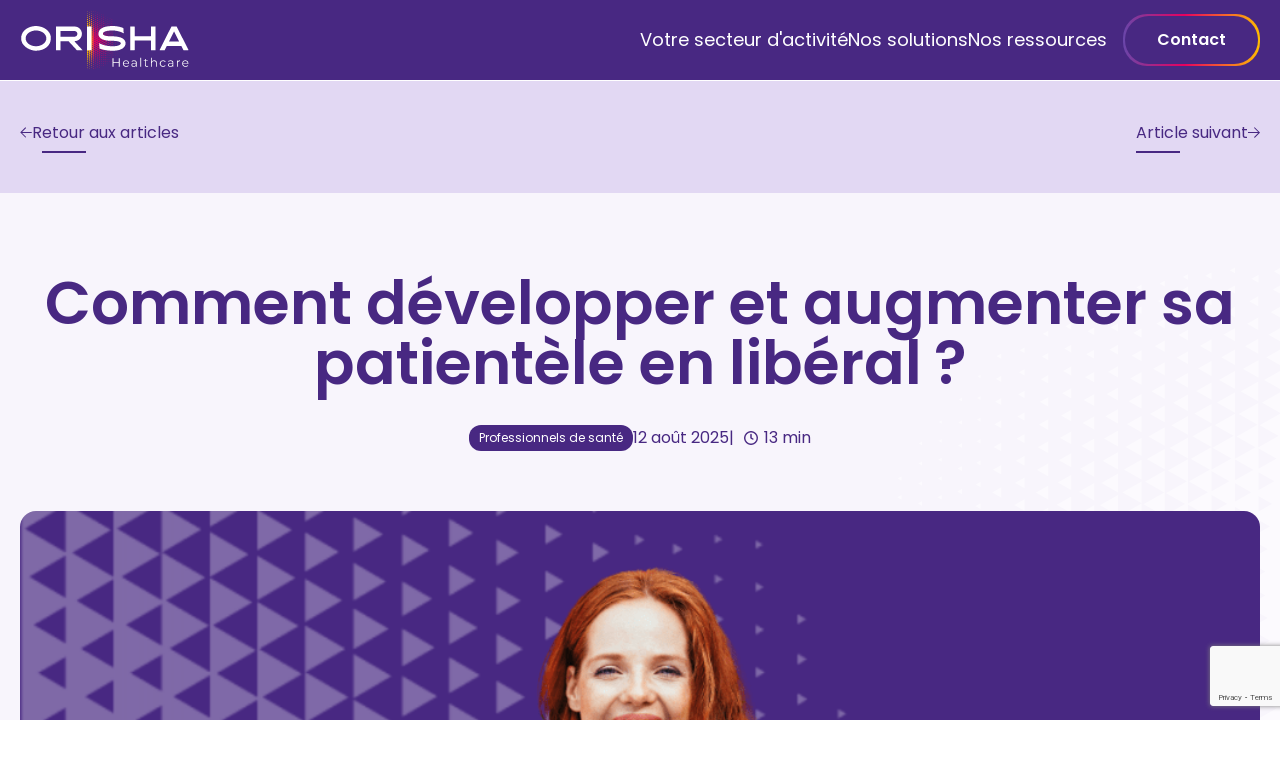

--- FILE ---
content_type: text/html; charset=UTF-8
request_url: https://healthcare.orisha.com/blog/professionnels-de-sante/augmenter-sa-patientele-en-liberal/
body_size: 309688
content:
<!doctype html>
<html lang="fr-FR">
  <head>
    <meta charset="utf-8">
    <meta name="viewport" content="width=device-width, initial-scale=1">
    <meta name='robots' content='index, follow, max-image-preview:large, max-snippet:-1, max-video-preview:-1' />
	<style>img:is([sizes="auto" i], [sizes^="auto," i]) { contain-intrinsic-size: 3000px 1500px }</style>
	
<!-- Google Tag Manager for WordPress by gtm4wp.com -->
<script data-cfasync="false" data-pagespeed-no-defer>
	var gtm4wp_datalayer_name = "dataLayer";
	var dataLayer = dataLayer || [];
</script>
<!-- End Google Tag Manager for WordPress by gtm4wp.com -->
	<!-- This site is optimized with the Yoast SEO plugin v24.7 - https://yoast.com/wordpress/plugins/seo/ -->
	<title>Comment développer sa Patientèle en Libéral : 7 astuces | Orisha Healthcare</title>
	<meta name="description" content="Vous voulez augmenter votre patientèle en tant qu’auxiliaire de santé en libéral ? Lisez vite ce qui suit." />
	<link rel="canonical" href="https://healthcare.orisha.com/blog/professionnels-de-sante/augmenter-sa-patientele-en-liberal/" />
	<meta property="og:locale" content="fr_FR" />
	<meta property="og:type" content="article" />
	<meta property="og:title" content="Comment développer sa Patientèle en Libéral : 7 astuces | Orisha Healthcare" />
	<meta property="og:description" content="Vous voulez augmenter votre patientèle en tant qu’auxiliaire de santé en libéral ? Lisez vite ce qui suit." />
	<meta property="og:url" content="https://healthcare.orisha.com/blog/professionnels-de-sante/augmenter-sa-patientele-en-liberal/" />
	<meta property="og:site_name" content="Orisha Healthcare" />
	<meta property="article:author" content="https://www.facebook.com/orishahealthcare" />
	<meta property="article:published_time" content="2025-08-12T12:48:19+00:00" />
	<meta property="article:modified_time" content="2025-08-20T11:11:42+00:00" />
	<meta property="og:image" content="https://healthcare.orisha.com/app/uploads/2021/09/augmenter-sa-patientele-en-liberal.png" />
	<meta property="og:image:width" content="1200" />
	<meta property="og:image:height" content="600" />
	<meta property="og:image:type" content="image/png" />
	<meta name="author" content="Orisha Healthcare" />
	<meta name="twitter:card" content="summary_large_image" />
	<meta name="twitter:label1" content="Written by" />
	<meta name="twitter:data1" content="Orisha Healthcare" />
	<meta name="twitter:label2" content="Est. reading time" />
	<meta name="twitter:data2" content="1 minute" />
	<script type="application/ld+json" class="yoast-schema-graph">{"@context":"https://schema.org","@graph":[{"@type":"Article","@id":"https://healthcare.orisha.com/blog/professionnels-de-sante/augmenter-sa-patientele-en-liberal/#article","isPartOf":{"@id":"https://healthcare.orisha.com/blog/professionnels-de-sante/augmenter-sa-patientele-en-liberal/"},"author":{"name":"Orisha Healthcare","@id":"https://healthcare.orisha.com/#/schema/person/cf0f8a7a54c52d0a9288f1245dc7d98d"},"headline":"Comment développer et augmenter sa patientèle en libéral ?","datePublished":"2025-08-12T12:48:19+00:00","dateModified":"2025-08-20T11:11:42+00:00","mainEntityOfPage":{"@id":"https://healthcare.orisha.com/blog/professionnels-de-sante/augmenter-sa-patientele-en-liberal/"},"wordCount":11,"publisher":{"@id":"https://healthcare.orisha.com/#organization"},"image":{"@id":"https://healthcare.orisha.com/blog/professionnels-de-sante/augmenter-sa-patientele-en-liberal/#primaryimage"},"thumbnailUrl":"https://healthcare.orisha.com//app/uploads/2021/09/augmenter-sa-patientele-en-liberal.png","keywords":["Gestion de cabinet","Installation"],"articleSection":["Professionnels de santé"],"inLanguage":"fr-FR"},{"@type":"WebPage","@id":"https://healthcare.orisha.com/blog/professionnels-de-sante/augmenter-sa-patientele-en-liberal/","url":"https://healthcare.orisha.com/blog/professionnels-de-sante/augmenter-sa-patientele-en-liberal/","name":"Comment développer sa Patientèle en Libéral : 7 astuces | Orisha Healthcare","isPartOf":{"@id":"https://healthcare.orisha.com/#website"},"primaryImageOfPage":{"@id":"https://healthcare.orisha.com/blog/professionnels-de-sante/augmenter-sa-patientele-en-liberal/#primaryimage"},"image":{"@id":"https://healthcare.orisha.com/blog/professionnels-de-sante/augmenter-sa-patientele-en-liberal/#primaryimage"},"thumbnailUrl":"https://healthcare.orisha.com//app/uploads/2021/09/augmenter-sa-patientele-en-liberal.png","datePublished":"2025-08-12T12:48:19+00:00","dateModified":"2025-08-20T11:11:42+00:00","description":"Vous voulez augmenter votre patientèle en tant qu’auxiliaire de santé en libéral ? Lisez vite ce qui suit.","breadcrumb":{"@id":"https://healthcare.orisha.com/blog/professionnels-de-sante/augmenter-sa-patientele-en-liberal/#breadcrumb"},"inLanguage":"fr-FR","potentialAction":[{"@type":"ReadAction","target":["https://healthcare.orisha.com/blog/professionnels-de-sante/augmenter-sa-patientele-en-liberal/"]}]},{"@type":"ImageObject","inLanguage":"fr-FR","@id":"https://healthcare.orisha.com/blog/professionnels-de-sante/augmenter-sa-patientele-en-liberal/#primaryimage","url":"https://healthcare.orisha.com//app/uploads/2021/09/augmenter-sa-patientele-en-liberal.png","contentUrl":"https://healthcare.orisha.com//app/uploads/2021/09/augmenter-sa-patientele-en-liberal.png","width":1200,"height":600},{"@type":"BreadcrumbList","@id":"https://healthcare.orisha.com/blog/professionnels-de-sante/augmenter-sa-patientele-en-liberal/#breadcrumb","itemListElement":[{"@type":"ListItem","position":1,"name":"Home","item":"https://healthcare.orisha.com/"},{"@type":"ListItem","position":2,"name":"Blog","item":"https://healthcare.orisha.com/blog/"},{"@type":"ListItem","position":3,"name":"Comment développer et augmenter sa patientèle en libéral ?"}]},{"@type":"WebSite","@id":"https://healthcare.orisha.com/#website","url":"https://healthcare.orisha.com/","name":"Orisha Healthcare","description":"Orisha Healthcare, éditeur de logiciels, s&#039;engage aux côtés des professionnels de santé et entend proposer des solutions pour une médecine plus connectée, pour des professionnels de santé qui travaillent de plus en plus en réseau.","publisher":{"@id":"https://healthcare.orisha.com/#organization"},"potentialAction":[{"@type":"SearchAction","target":{"@type":"EntryPoint","urlTemplate":"https://healthcare.orisha.com/?s={search_term_string}"},"query-input":{"@type":"PropertyValueSpecification","valueRequired":true,"valueName":"search_term_string"}}],"inLanguage":"fr-FR"},{"@type":"Organization","@id":"https://healthcare.orisha.com/#organization","name":"Orisha Healthcare","url":"https://healthcare.orisha.com/","logo":{"@type":"ImageObject","inLanguage":"fr-FR","@id":"https://healthcare.orisha.com/#/schema/logo/image/","url":"https://healthcare.orisha.com//app/uploads/2024/08/logo-orisha-healthcare-menu-hd.svg","contentUrl":"https://healthcare.orisha.com//app/uploads/2024/08/logo-orisha-healthcare-menu-hd.svg","width":170,"height":60,"caption":"Orisha Healthcare"},"image":{"@id":"https://healthcare.orisha.com/#/schema/logo/image/"}},{"@type":"Person","@id":"https://healthcare.orisha.com/#/schema/person/cf0f8a7a54c52d0a9288f1245dc7d98d","name":"Orisha Healthcare","image":{"@type":"ImageObject","inLanguage":"fr-FR","@id":"https://healthcare.orisha.com/#/schema/person/image/","url":"https://secure.gravatar.com/avatar/ac2793b2a6f943e014b5c6cba0623944c5be3770d3748e317fa689912e84c801?s=96&d=mm&r=g","contentUrl":"https://secure.gravatar.com/avatar/ac2793b2a6f943e014b5c6cba0623944c5be3770d3748e317fa689912e84c801?s=96&d=mm&r=g","caption":"Orisha Healthcare"},"description":"Orisha Healthcare, éditeur de logiciels, s'engage aux côtés des professionnels de santé, des centres de santé et des éditeurs de logiciels en santé.","sameAs":["https://www.healthcare.orisha.com/","https://www.facebook.com/orishahealthcare","https://linkedin.com/company/orishahealthcare/mycompany","https://www.youtube.com/@Orisha-Healthcare"]}]}</script>
	<!-- / Yoast SEO plugin. -->


<link rel='dns-prefetch' href='//healthcare.orisha.com' />
<link rel='dns-prefetch' href='//www.google.com' />
<script>
window._wpemojiSettings = {"baseUrl":"https:\/\/s.w.org\/images\/core\/emoji\/15.1.0\/72x72\/","ext":".png","svgUrl":"https:\/\/s.w.org\/images\/core\/emoji\/15.1.0\/svg\/","svgExt":".svg","source":{"concatemoji":"https:\/\/healthcare.orisha.com\/wp\/wp-includes\/js\/wp-emoji-release.min.js?ver=6.8.1"}};
/*! This file is auto-generated */
!function(i,n){var o,s,e;function c(e){try{var t={supportTests:e,timestamp:(new Date).valueOf()};sessionStorage.setItem(o,JSON.stringify(t))}catch(e){}}function p(e,t,n){e.clearRect(0,0,e.canvas.width,e.canvas.height),e.fillText(t,0,0);var t=new Uint32Array(e.getImageData(0,0,e.canvas.width,e.canvas.height).data),r=(e.clearRect(0,0,e.canvas.width,e.canvas.height),e.fillText(n,0,0),new Uint32Array(e.getImageData(0,0,e.canvas.width,e.canvas.height).data));return t.every(function(e,t){return e===r[t]})}function u(e,t,n){switch(t){case"flag":return n(e,"\ud83c\udff3\ufe0f\u200d\u26a7\ufe0f","\ud83c\udff3\ufe0f\u200b\u26a7\ufe0f")?!1:!n(e,"\ud83c\uddfa\ud83c\uddf3","\ud83c\uddfa\u200b\ud83c\uddf3")&&!n(e,"\ud83c\udff4\udb40\udc67\udb40\udc62\udb40\udc65\udb40\udc6e\udb40\udc67\udb40\udc7f","\ud83c\udff4\u200b\udb40\udc67\u200b\udb40\udc62\u200b\udb40\udc65\u200b\udb40\udc6e\u200b\udb40\udc67\u200b\udb40\udc7f");case"emoji":return!n(e,"\ud83d\udc26\u200d\ud83d\udd25","\ud83d\udc26\u200b\ud83d\udd25")}return!1}function f(e,t,n){var r="undefined"!=typeof WorkerGlobalScope&&self instanceof WorkerGlobalScope?new OffscreenCanvas(300,150):i.createElement("canvas"),a=r.getContext("2d",{willReadFrequently:!0}),o=(a.textBaseline="top",a.font="600 32px Arial",{});return e.forEach(function(e){o[e]=t(a,e,n)}),o}function t(e){var t=i.createElement("script");t.src=e,t.defer=!0,i.head.appendChild(t)}"undefined"!=typeof Promise&&(o="wpEmojiSettingsSupports",s=["flag","emoji"],n.supports={everything:!0,everythingExceptFlag:!0},e=new Promise(function(e){i.addEventListener("DOMContentLoaded",e,{once:!0})}),new Promise(function(t){var n=function(){try{var e=JSON.parse(sessionStorage.getItem(o));if("object"==typeof e&&"number"==typeof e.timestamp&&(new Date).valueOf()<e.timestamp+604800&&"object"==typeof e.supportTests)return e.supportTests}catch(e){}return null}();if(!n){if("undefined"!=typeof Worker&&"undefined"!=typeof OffscreenCanvas&&"undefined"!=typeof URL&&URL.createObjectURL&&"undefined"!=typeof Blob)try{var e="postMessage("+f.toString()+"("+[JSON.stringify(s),u.toString(),p.toString()].join(",")+"));",r=new Blob([e],{type:"text/javascript"}),a=new Worker(URL.createObjectURL(r),{name:"wpTestEmojiSupports"});return void(a.onmessage=function(e){c(n=e.data),a.terminate(),t(n)})}catch(e){}c(n=f(s,u,p))}t(n)}).then(function(e){for(var t in e)n.supports[t]=e[t],n.supports.everything=n.supports.everything&&n.supports[t],"flag"!==t&&(n.supports.everythingExceptFlag=n.supports.everythingExceptFlag&&n.supports[t]);n.supports.everythingExceptFlag=n.supports.everythingExceptFlag&&!n.supports.flag,n.DOMReady=!1,n.readyCallback=function(){n.DOMReady=!0}}).then(function(){return e}).then(function(){var e;n.supports.everything||(n.readyCallback(),(e=n.source||{}).concatemoji?t(e.concatemoji):e.wpemoji&&e.twemoji&&(t(e.twemoji),t(e.wpemoji)))}))}((window,document),window._wpemojiSettings);
</script>
<style id='wp-emoji-styles-inline-css'>

	img.wp-smiley, img.emoji {
		display: inline !important;
		border: none !important;
		box-shadow: none !important;
		height: 1em !important;
		width: 1em !important;
		margin: 0 0.07em !important;
		vertical-align: -0.1em !important;
		background: none !important;
		padding: 0 !important;
	}
</style>
<link rel='stylesheet' id='wp-block-library-css' href='https://healthcare.orisha.com/wp/wp-includes/css/dist/block-library/style.min.css?ver=6.8.1' media='all' />
<style id='global-styles-inline-css'>
:root{--wp--preset--aspect-ratio--square: 1;--wp--preset--aspect-ratio--4-3: 4/3;--wp--preset--aspect-ratio--3-4: 3/4;--wp--preset--aspect-ratio--3-2: 3/2;--wp--preset--aspect-ratio--2-3: 2/3;--wp--preset--aspect-ratio--16-9: 16/9;--wp--preset--aspect-ratio--9-16: 9/16;--wp--preset--color--black: #000;--wp--preset--color--cyan-bluish-gray: #abb8c3;--wp--preset--color--white: #fff;--wp--preset--color--pale-pink: #f78da7;--wp--preset--color--vivid-red: #cf2e2e;--wp--preset--color--luminous-vivid-orange: #ff6900;--wp--preset--color--luminous-vivid-amber: #fcb900;--wp--preset--color--light-green-cyan: #7bdcb5;--wp--preset--color--vivid-green-cyan: #00d084;--wp--preset--color--pale-cyan-blue: #8ed1fc;--wp--preset--color--vivid-cyan-blue: #0693e3;--wp--preset--color--vivid-purple: #9b51e0;--wp--preset--color--inherit: inherit;--wp--preset--color--current: currentcolor;--wp--preset--color--transparent: transparent;--wp--preset--color--slate-50: #f8fafc;--wp--preset--color--slate-100: #f1f5f9;--wp--preset--color--slate-200: #e2e8f0;--wp--preset--color--slate-300: #cbd5e1;--wp--preset--color--slate-400: #94a3b8;--wp--preset--color--slate-500: #64748b;--wp--preset--color--slate-600: #475569;--wp--preset--color--slate-700: #334155;--wp--preset--color--slate-800: #1e293b;--wp--preset--color--slate-900: #0f172a;--wp--preset--color--slate-950: #020617;--wp--preset--color--gray-50: #f9fafb;--wp--preset--color--gray-100: #f3f4f6;--wp--preset--color--gray-200: #e5e7eb;--wp--preset--color--gray-300: #d1d5db;--wp--preset--color--gray-400: #9ca3af;--wp--preset--color--gray-500: #6b7280;--wp--preset--color--gray-600: #4b5563;--wp--preset--color--gray-700: #374151;--wp--preset--color--gray-800: #1f2937;--wp--preset--color--gray-900: #111827;--wp--preset--color--gray-950: #030712;--wp--preset--color--zinc-50: #fafafa;--wp--preset--color--zinc-100: #f4f4f5;--wp--preset--color--zinc-200: #e4e4e7;--wp--preset--color--zinc-300: #d4d4d8;--wp--preset--color--zinc-400: #a1a1aa;--wp--preset--color--zinc-500: #71717a;--wp--preset--color--zinc-600: #52525b;--wp--preset--color--zinc-700: #3f3f46;--wp--preset--color--zinc-800: #27272a;--wp--preset--color--zinc-900: #18181b;--wp--preset--color--zinc-950: #09090b;--wp--preset--color--neutral-50: #fafafa;--wp--preset--color--neutral-100: #f5f5f5;--wp--preset--color--neutral-200: #e5e5e5;--wp--preset--color--neutral-300: #d4d4d4;--wp--preset--color--neutral-400: #a3a3a3;--wp--preset--color--neutral-500: #737373;--wp--preset--color--neutral-600: #525252;--wp--preset--color--neutral-700: #404040;--wp--preset--color--neutral-800: #262626;--wp--preset--color--neutral-900: #171717;--wp--preset--color--neutral-950: #0a0a0a;--wp--preset--color--stone-50: #fafaf9;--wp--preset--color--stone-100: #f5f5f4;--wp--preset--color--stone-200: #e7e5e4;--wp--preset--color--stone-300: #d6d3d1;--wp--preset--color--stone-400: #a8a29e;--wp--preset--color--stone-500: #78716c;--wp--preset--color--stone-600: #57534e;--wp--preset--color--stone-700: #44403c;--wp--preset--color--stone-800: #292524;--wp--preset--color--stone-900: #1c1917;--wp--preset--color--stone-950: #0c0a09;--wp--preset--color--red-50: #fef2f2;--wp--preset--color--red-100: #fee2e2;--wp--preset--color--red-200: #fecaca;--wp--preset--color--red-300: #fca5a5;--wp--preset--color--red-400: #f87171;--wp--preset--color--red-500: #ef4444;--wp--preset--color--red-600: #dc2626;--wp--preset--color--red-700: #b91c1c;--wp--preset--color--red-800: #991b1b;--wp--preset--color--red-900: #7f1d1d;--wp--preset--color--red-950: #450a0a;--wp--preset--color--orange-50: #fff7ed;--wp--preset--color--orange-100: #ffedd5;--wp--preset--color--orange-200: #fed7aa;--wp--preset--color--orange-300: #fdba74;--wp--preset--color--orange-400: #fb923c;--wp--preset--color--orange-500: #f97316;--wp--preset--color--orange-600: #ea580c;--wp--preset--color--orange-700: #c2410c;--wp--preset--color--orange-800: #9a3412;--wp--preset--color--orange-900: #7c2d12;--wp--preset--color--orange-950: #431407;--wp--preset--color--amber-50: #fffbeb;--wp--preset--color--amber-100: #fef3c7;--wp--preset--color--amber-200: #fde68a;--wp--preset--color--amber-300: #fcd34d;--wp--preset--color--amber-400: #fbbf24;--wp--preset--color--amber-500: #f59e0b;--wp--preset--color--amber-600: #d97706;--wp--preset--color--amber-700: #b45309;--wp--preset--color--amber-800: #92400e;--wp--preset--color--amber-900: #78350f;--wp--preset--color--amber-950: #451a03;--wp--preset--color--yellow-50: #fefce8;--wp--preset--color--yellow-100: #fef9c3;--wp--preset--color--yellow-200: #fef08a;--wp--preset--color--yellow-300: #fde047;--wp--preset--color--yellow-400: #facc15;--wp--preset--color--yellow-500: #eab308;--wp--preset--color--yellow-600: #ca8a04;--wp--preset--color--yellow-700: #a16207;--wp--preset--color--yellow-800: #854d0e;--wp--preset--color--yellow-900: #713f12;--wp--preset--color--yellow-950: #422006;--wp--preset--color--lime-50: #f7fee7;--wp--preset--color--lime-100: #ecfccb;--wp--preset--color--lime-200: #d9f99d;--wp--preset--color--lime-300: #bef264;--wp--preset--color--lime-400: #a3e635;--wp--preset--color--lime-500: #84cc16;--wp--preset--color--lime-600: #65a30d;--wp--preset--color--lime-700: #4d7c0f;--wp--preset--color--lime-800: #3f6212;--wp--preset--color--lime-900: #365314;--wp--preset--color--lime-950: #1a2e05;--wp--preset--color--green-50: #f0fdf4;--wp--preset--color--green-100: #dcfce7;--wp--preset--color--green-200: #bbf7d0;--wp--preset--color--green-300: #86efac;--wp--preset--color--green-400: #4ade80;--wp--preset--color--green-500: #22c55e;--wp--preset--color--green-600: #16a34a;--wp--preset--color--green-700: #15803d;--wp--preset--color--green-800: #166534;--wp--preset--color--green-900: #14532d;--wp--preset--color--green-950: #052e16;--wp--preset--color--emerald-50: #ecfdf5;--wp--preset--color--emerald-100: #d1fae5;--wp--preset--color--emerald-200: #a7f3d0;--wp--preset--color--emerald-300: #6ee7b7;--wp--preset--color--emerald-400: #34d399;--wp--preset--color--emerald-500: #10b981;--wp--preset--color--emerald-600: #059669;--wp--preset--color--emerald-700: #047857;--wp--preset--color--emerald-800: #065f46;--wp--preset--color--emerald-900: #064e3b;--wp--preset--color--emerald-950: #022c22;--wp--preset--color--teal-50: #f0fdfa;--wp--preset--color--teal-100: #ccfbf1;--wp--preset--color--teal-200: #99f6e4;--wp--preset--color--teal-300: #5eead4;--wp--preset--color--teal-400: #2dd4bf;--wp--preset--color--teal-500: #14b8a6;--wp--preset--color--teal-600: #0d9488;--wp--preset--color--teal-700: #0f766e;--wp--preset--color--teal-800: #115e59;--wp--preset--color--teal-900: #134e4a;--wp--preset--color--teal-950: #042f2e;--wp--preset--color--cyan-50: #ecfeff;--wp--preset--color--cyan-100: #cffafe;--wp--preset--color--cyan-200: #a5f3fc;--wp--preset--color--cyan-300: #67e8f9;--wp--preset--color--cyan-400: #22d3ee;--wp--preset--color--cyan-500: #06b6d4;--wp--preset--color--cyan-600: #0891b2;--wp--preset--color--cyan-700: #0e7490;--wp--preset--color--cyan-800: #155e75;--wp--preset--color--cyan-900: #164e63;--wp--preset--color--cyan-950: #083344;--wp--preset--color--sky-50: #f0f9ff;--wp--preset--color--sky-100: #e0f2fe;--wp--preset--color--sky-200: #bae6fd;--wp--preset--color--sky-300: #7dd3fc;--wp--preset--color--sky-400: #38bdf8;--wp--preset--color--sky-500: #0ea5e9;--wp--preset--color--sky-600: #0284c7;--wp--preset--color--sky-700: #0369a1;--wp--preset--color--sky-800: #075985;--wp--preset--color--sky-900: #0c4a6e;--wp--preset--color--sky-950: #082f49;--wp--preset--color--blue-50: #eff6ff;--wp--preset--color--blue-100: #dbeafe;--wp--preset--color--blue-200: #bfdbfe;--wp--preset--color--blue-300: #93c5fd;--wp--preset--color--blue-400: #60a5fa;--wp--preset--color--blue-500: #3b82f6;--wp--preset--color--blue-600: #2563eb;--wp--preset--color--blue-700: #1d4ed8;--wp--preset--color--blue-800: #1e40af;--wp--preset--color--blue-900: #1e3a8a;--wp--preset--color--blue-950: #172554;--wp--preset--color--indigo-50: #eef2ff;--wp--preset--color--indigo-100: #e0e7ff;--wp--preset--color--indigo-200: #c7d2fe;--wp--preset--color--indigo-300: #a5b4fc;--wp--preset--color--indigo-400: #818cf8;--wp--preset--color--indigo-500: #6366f1;--wp--preset--color--indigo-600: #4f46e5;--wp--preset--color--indigo-700: #4338ca;--wp--preset--color--indigo-800: #3730a3;--wp--preset--color--indigo-900: #312e81;--wp--preset--color--indigo-950: #1e1b4b;--wp--preset--color--violet-50: #f5f3ff;--wp--preset--color--violet-100: #ede9fe;--wp--preset--color--violet-200: #ddd6fe;--wp--preset--color--violet-300: #c4b5fd;--wp--preset--color--violet-400: #a78bfa;--wp--preset--color--violet-500: #8b5cf6;--wp--preset--color--violet-600: #7c3aed;--wp--preset--color--violet-700: #6d28d9;--wp--preset--color--violet-800: #5b21b6;--wp--preset--color--violet-900: #4c1d95;--wp--preset--color--violet-950: #2e1065;--wp--preset--color--purple-50: #faf5ff;--wp--preset--color--purple-100: #f3e8ff;--wp--preset--color--purple-200: #e9d5ff;--wp--preset--color--purple-300: #d8b4fe;--wp--preset--color--purple-400: #c084fc;--wp--preset--color--purple-500: #a855f7;--wp--preset--color--purple-600: #9333ea;--wp--preset--color--purple-700: #7e22ce;--wp--preset--color--purple-800: #6b21a8;--wp--preset--color--purple-900: #581c87;--wp--preset--color--purple-950: #3b0764;--wp--preset--color--fuchsia-50: #fdf4ff;--wp--preset--color--fuchsia-100: #fae8ff;--wp--preset--color--fuchsia-200: #f5d0fe;--wp--preset--color--fuchsia-300: #f0abfc;--wp--preset--color--fuchsia-400: #e879f9;--wp--preset--color--fuchsia-500: #d946ef;--wp--preset--color--fuchsia-600: #c026d3;--wp--preset--color--fuchsia-700: #a21caf;--wp--preset--color--fuchsia-800: #86198f;--wp--preset--color--fuchsia-900: #701a75;--wp--preset--color--fuchsia-950: #4a044e;--wp--preset--color--pink-50: #fdf2f8;--wp--preset--color--pink-100: #fce7f3;--wp--preset--color--pink-200: #fbcfe8;--wp--preset--color--pink-300: #f9a8d4;--wp--preset--color--pink-400: #f472b6;--wp--preset--color--pink-500: #ec4899;--wp--preset--color--pink-600: #db2777;--wp--preset--color--pink-700: #be185d;--wp--preset--color--pink-800: #9d174d;--wp--preset--color--pink-900: #831843;--wp--preset--color--pink-950: #500724;--wp--preset--color--rose-50: #fff1f2;--wp--preset--color--rose-100: #ffe4e6;--wp--preset--color--rose-200: #fecdd3;--wp--preset--color--rose-300: #fda4af;--wp--preset--color--rose-400: #fb7185;--wp--preset--color--rose-500: #f43f5e;--wp--preset--color--rose-600: #e11d48;--wp--preset--color--rose-700: #be123c;--wp--preset--color--rose-800: #9f1239;--wp--preset--color--rose-900: #881337;--wp--preset--color--rose-950: #4c0519;--wp--preset--color--orisha-primary-indigo: #482882;--wp--preset--color--orisha-primary-light: #f0ebf9;--wp--preset--color--orisha-primary-grey: #e2d8f3;--wp--preset--color--orisha-primary-white: #ffffff;--wp--preset--color--orisha-primary-dark: #2b184e;--wp--preset--color--orisha-secondary-iris: #6946aa;--wp--preset--color--orisha-secondary-raspberry: #e8005f;--wp--preset--color--orisha-secondary-sunglow: #ffbc00;--wp--preset--color--orisha-secondary-sunglow-light: #fffaeb;--wp--preset--color--orisha-gradient-purple: #6946aa;--wp--preset--color--orisha-gradient-pink: #e8005f;--wp--preset--color--orisha-gradient-yellow: #ffbc00;--wp--preset--gradient--vivid-cyan-blue-to-vivid-purple: linear-gradient(135deg,rgba(6,147,227,1) 0%,rgb(155,81,224) 100%);--wp--preset--gradient--light-green-cyan-to-vivid-green-cyan: linear-gradient(135deg,rgb(122,220,180) 0%,rgb(0,208,130) 100%);--wp--preset--gradient--luminous-vivid-amber-to-luminous-vivid-orange: linear-gradient(135deg,rgba(252,185,0,1) 0%,rgba(255,105,0,1) 100%);--wp--preset--gradient--luminous-vivid-orange-to-vivid-red: linear-gradient(135deg,rgba(255,105,0,1) 0%,rgb(207,46,46) 100%);--wp--preset--gradient--very-light-gray-to-cyan-bluish-gray: linear-gradient(135deg,rgb(238,238,238) 0%,rgb(169,184,195) 100%);--wp--preset--gradient--cool-to-warm-spectrum: linear-gradient(135deg,rgb(74,234,220) 0%,rgb(151,120,209) 20%,rgb(207,42,186) 40%,rgb(238,44,130) 60%,rgb(251,105,98) 80%,rgb(254,248,76) 100%);--wp--preset--gradient--blush-light-purple: linear-gradient(135deg,rgb(255,206,236) 0%,rgb(152,150,240) 100%);--wp--preset--gradient--blush-bordeaux: linear-gradient(135deg,rgb(254,205,165) 0%,rgb(254,45,45) 50%,rgb(107,0,62) 100%);--wp--preset--gradient--luminous-dusk: linear-gradient(135deg,rgb(255,203,112) 0%,rgb(199,81,192) 50%,rgb(65,88,208) 100%);--wp--preset--gradient--pale-ocean: linear-gradient(135deg,rgb(255,245,203) 0%,rgb(182,227,212) 50%,rgb(51,167,181) 100%);--wp--preset--gradient--electric-grass: linear-gradient(135deg,rgb(202,248,128) 0%,rgb(113,206,126) 100%);--wp--preset--gradient--midnight: linear-gradient(135deg,rgb(2,3,129) 0%,rgb(40,116,252) 100%);--wp--preset--font-size--small: 13px;--wp--preset--font-size--medium: 20px;--wp--preset--font-size--large: 36px;--wp--preset--font-size--x-large: 42px;--wp--preset--font-size--xs: 0.75rem;--wp--preset--font-size--sm: 0.875rem;--wp--preset--font-size--base: 1rem;--wp--preset--font-size--lg: 1.125rem;--wp--preset--font-size--xl: 1.25rem;--wp--preset--font-size--2-xl: 1.5rem;--wp--preset--font-size--3-xl: 1.875rem;--wp--preset--font-size--4-xl: 2.25rem;--wp--preset--font-size--5-xl: 3rem;--wp--preset--font-size--6-xl: 3.75rem;--wp--preset--font-size--7-xl: 4.5rem;--wp--preset--font-size--8-xl: 6rem;--wp--preset--font-size--9-xl: 8rem;--wp--preset--font-family--poppins: Poppins,sans-serif;--wp--preset--spacing--20: 0.44rem;--wp--preset--spacing--30: 0.67rem;--wp--preset--spacing--40: 1rem;--wp--preset--spacing--50: 1.5rem;--wp--preset--spacing--60: 2.25rem;--wp--preset--spacing--70: 3.38rem;--wp--preset--spacing--80: 5.06rem;--wp--preset--shadow--natural: 6px 6px 9px rgba(0, 0, 0, 0.2);--wp--preset--shadow--deep: 12px 12px 50px rgba(0, 0, 0, 0.4);--wp--preset--shadow--sharp: 6px 6px 0px rgba(0, 0, 0, 0.2);--wp--preset--shadow--outlined: 6px 6px 0px -3px rgba(255, 255, 255, 1), 6px 6px rgba(0, 0, 0, 1);--wp--preset--shadow--crisp: 6px 6px 0px rgba(0, 0, 0, 1);}:where(body) { margin: 0; }.wp-site-blocks > .alignleft { float: left; margin-right: 2em; }.wp-site-blocks > .alignright { float: right; margin-left: 2em; }.wp-site-blocks > .aligncenter { justify-content: center; margin-left: auto; margin-right: auto; }:where(.is-layout-flex){gap: 0.5em;}:where(.is-layout-grid){gap: 0.5em;}.is-layout-flow > .alignleft{float: left;margin-inline-start: 0;margin-inline-end: 2em;}.is-layout-flow > .alignright{float: right;margin-inline-start: 2em;margin-inline-end: 0;}.is-layout-flow > .aligncenter{margin-left: auto !important;margin-right: auto !important;}.is-layout-constrained > .alignleft{float: left;margin-inline-start: 0;margin-inline-end: 2em;}.is-layout-constrained > .alignright{float: right;margin-inline-start: 2em;margin-inline-end: 0;}.is-layout-constrained > .aligncenter{margin-left: auto !important;margin-right: auto !important;}.is-layout-constrained > :where(:not(.alignleft):not(.alignright):not(.alignfull)){margin-left: auto !important;margin-right: auto !important;}body .is-layout-flex{display: flex;}.is-layout-flex{flex-wrap: wrap;align-items: center;}.is-layout-flex > :is(*, div){margin: 0;}body .is-layout-grid{display: grid;}.is-layout-grid > :is(*, div){margin: 0;}body{padding-top: 0px;padding-right: 0px;padding-bottom: 0px;padding-left: 0px;}a:where(:not(.wp-element-button)){text-decoration: underline;}:root :where(.wp-element-button, .wp-block-button__link){background-color: #32373c;border-width: 0;color: #fff;font-family: inherit;font-size: inherit;line-height: inherit;padding: calc(0.667em + 2px) calc(1.333em + 2px);text-decoration: none;}.has-black-color{color: var(--wp--preset--color--black) !important;}.has-cyan-bluish-gray-color{color: var(--wp--preset--color--cyan-bluish-gray) !important;}.has-white-color{color: var(--wp--preset--color--white) !important;}.has-pale-pink-color{color: var(--wp--preset--color--pale-pink) !important;}.has-vivid-red-color{color: var(--wp--preset--color--vivid-red) !important;}.has-luminous-vivid-orange-color{color: var(--wp--preset--color--luminous-vivid-orange) !important;}.has-luminous-vivid-amber-color{color: var(--wp--preset--color--luminous-vivid-amber) !important;}.has-light-green-cyan-color{color: var(--wp--preset--color--light-green-cyan) !important;}.has-vivid-green-cyan-color{color: var(--wp--preset--color--vivid-green-cyan) !important;}.has-pale-cyan-blue-color{color: var(--wp--preset--color--pale-cyan-blue) !important;}.has-vivid-cyan-blue-color{color: var(--wp--preset--color--vivid-cyan-blue) !important;}.has-vivid-purple-color{color: var(--wp--preset--color--vivid-purple) !important;}.has-inherit-color{color: var(--wp--preset--color--inherit) !important;}.has-current-color{color: var(--wp--preset--color--current) !important;}.has-transparent-color{color: var(--wp--preset--color--transparent) !important;}.has-slate-50-color{color: var(--wp--preset--color--slate-50) !important;}.has-slate-100-color{color: var(--wp--preset--color--slate-100) !important;}.has-slate-200-color{color: var(--wp--preset--color--slate-200) !important;}.has-slate-300-color{color: var(--wp--preset--color--slate-300) !important;}.has-slate-400-color{color: var(--wp--preset--color--slate-400) !important;}.has-slate-500-color{color: var(--wp--preset--color--slate-500) !important;}.has-slate-600-color{color: var(--wp--preset--color--slate-600) !important;}.has-slate-700-color{color: var(--wp--preset--color--slate-700) !important;}.has-slate-800-color{color: var(--wp--preset--color--slate-800) !important;}.has-slate-900-color{color: var(--wp--preset--color--slate-900) !important;}.has-slate-950-color{color: var(--wp--preset--color--slate-950) !important;}.has-gray-50-color{color: var(--wp--preset--color--gray-50) !important;}.has-gray-100-color{color: var(--wp--preset--color--gray-100) !important;}.has-gray-200-color{color: var(--wp--preset--color--gray-200) !important;}.has-gray-300-color{color: var(--wp--preset--color--gray-300) !important;}.has-gray-400-color{color: var(--wp--preset--color--gray-400) !important;}.has-gray-500-color{color: var(--wp--preset--color--gray-500) !important;}.has-gray-600-color{color: var(--wp--preset--color--gray-600) !important;}.has-gray-700-color{color: var(--wp--preset--color--gray-700) !important;}.has-gray-800-color{color: var(--wp--preset--color--gray-800) !important;}.has-gray-900-color{color: var(--wp--preset--color--gray-900) !important;}.has-gray-950-color{color: var(--wp--preset--color--gray-950) !important;}.has-zinc-50-color{color: var(--wp--preset--color--zinc-50) !important;}.has-zinc-100-color{color: var(--wp--preset--color--zinc-100) !important;}.has-zinc-200-color{color: var(--wp--preset--color--zinc-200) !important;}.has-zinc-300-color{color: var(--wp--preset--color--zinc-300) !important;}.has-zinc-400-color{color: var(--wp--preset--color--zinc-400) !important;}.has-zinc-500-color{color: var(--wp--preset--color--zinc-500) !important;}.has-zinc-600-color{color: var(--wp--preset--color--zinc-600) !important;}.has-zinc-700-color{color: var(--wp--preset--color--zinc-700) !important;}.has-zinc-800-color{color: var(--wp--preset--color--zinc-800) !important;}.has-zinc-900-color{color: var(--wp--preset--color--zinc-900) !important;}.has-zinc-950-color{color: var(--wp--preset--color--zinc-950) !important;}.has-neutral-50-color{color: var(--wp--preset--color--neutral-50) !important;}.has-neutral-100-color{color: var(--wp--preset--color--neutral-100) !important;}.has-neutral-200-color{color: var(--wp--preset--color--neutral-200) !important;}.has-neutral-300-color{color: var(--wp--preset--color--neutral-300) !important;}.has-neutral-400-color{color: var(--wp--preset--color--neutral-400) !important;}.has-neutral-500-color{color: var(--wp--preset--color--neutral-500) !important;}.has-neutral-600-color{color: var(--wp--preset--color--neutral-600) !important;}.has-neutral-700-color{color: var(--wp--preset--color--neutral-700) !important;}.has-neutral-800-color{color: var(--wp--preset--color--neutral-800) !important;}.has-neutral-900-color{color: var(--wp--preset--color--neutral-900) !important;}.has-neutral-950-color{color: var(--wp--preset--color--neutral-950) !important;}.has-stone-50-color{color: var(--wp--preset--color--stone-50) !important;}.has-stone-100-color{color: var(--wp--preset--color--stone-100) !important;}.has-stone-200-color{color: var(--wp--preset--color--stone-200) !important;}.has-stone-300-color{color: var(--wp--preset--color--stone-300) !important;}.has-stone-400-color{color: var(--wp--preset--color--stone-400) !important;}.has-stone-500-color{color: var(--wp--preset--color--stone-500) !important;}.has-stone-600-color{color: var(--wp--preset--color--stone-600) !important;}.has-stone-700-color{color: var(--wp--preset--color--stone-700) !important;}.has-stone-800-color{color: var(--wp--preset--color--stone-800) !important;}.has-stone-900-color{color: var(--wp--preset--color--stone-900) !important;}.has-stone-950-color{color: var(--wp--preset--color--stone-950) !important;}.has-red-50-color{color: var(--wp--preset--color--red-50) !important;}.has-red-100-color{color: var(--wp--preset--color--red-100) !important;}.has-red-200-color{color: var(--wp--preset--color--red-200) !important;}.has-red-300-color{color: var(--wp--preset--color--red-300) !important;}.has-red-400-color{color: var(--wp--preset--color--red-400) !important;}.has-red-500-color{color: var(--wp--preset--color--red-500) !important;}.has-red-600-color{color: var(--wp--preset--color--red-600) !important;}.has-red-700-color{color: var(--wp--preset--color--red-700) !important;}.has-red-800-color{color: var(--wp--preset--color--red-800) !important;}.has-red-900-color{color: var(--wp--preset--color--red-900) !important;}.has-red-950-color{color: var(--wp--preset--color--red-950) !important;}.has-orange-50-color{color: var(--wp--preset--color--orange-50) !important;}.has-orange-100-color{color: var(--wp--preset--color--orange-100) !important;}.has-orange-200-color{color: var(--wp--preset--color--orange-200) !important;}.has-orange-300-color{color: var(--wp--preset--color--orange-300) !important;}.has-orange-400-color{color: var(--wp--preset--color--orange-400) !important;}.has-orange-500-color{color: var(--wp--preset--color--orange-500) !important;}.has-orange-600-color{color: var(--wp--preset--color--orange-600) !important;}.has-orange-700-color{color: var(--wp--preset--color--orange-700) !important;}.has-orange-800-color{color: var(--wp--preset--color--orange-800) !important;}.has-orange-900-color{color: var(--wp--preset--color--orange-900) !important;}.has-orange-950-color{color: var(--wp--preset--color--orange-950) !important;}.has-amber-50-color{color: var(--wp--preset--color--amber-50) !important;}.has-amber-100-color{color: var(--wp--preset--color--amber-100) !important;}.has-amber-200-color{color: var(--wp--preset--color--amber-200) !important;}.has-amber-300-color{color: var(--wp--preset--color--amber-300) !important;}.has-amber-400-color{color: var(--wp--preset--color--amber-400) !important;}.has-amber-500-color{color: var(--wp--preset--color--amber-500) !important;}.has-amber-600-color{color: var(--wp--preset--color--amber-600) !important;}.has-amber-700-color{color: var(--wp--preset--color--amber-700) !important;}.has-amber-800-color{color: var(--wp--preset--color--amber-800) !important;}.has-amber-900-color{color: var(--wp--preset--color--amber-900) !important;}.has-amber-950-color{color: var(--wp--preset--color--amber-950) !important;}.has-yellow-50-color{color: var(--wp--preset--color--yellow-50) !important;}.has-yellow-100-color{color: var(--wp--preset--color--yellow-100) !important;}.has-yellow-200-color{color: var(--wp--preset--color--yellow-200) !important;}.has-yellow-300-color{color: var(--wp--preset--color--yellow-300) !important;}.has-yellow-400-color{color: var(--wp--preset--color--yellow-400) !important;}.has-yellow-500-color{color: var(--wp--preset--color--yellow-500) !important;}.has-yellow-600-color{color: var(--wp--preset--color--yellow-600) !important;}.has-yellow-700-color{color: var(--wp--preset--color--yellow-700) !important;}.has-yellow-800-color{color: var(--wp--preset--color--yellow-800) !important;}.has-yellow-900-color{color: var(--wp--preset--color--yellow-900) !important;}.has-yellow-950-color{color: var(--wp--preset--color--yellow-950) !important;}.has-lime-50-color{color: var(--wp--preset--color--lime-50) !important;}.has-lime-100-color{color: var(--wp--preset--color--lime-100) !important;}.has-lime-200-color{color: var(--wp--preset--color--lime-200) !important;}.has-lime-300-color{color: var(--wp--preset--color--lime-300) !important;}.has-lime-400-color{color: var(--wp--preset--color--lime-400) !important;}.has-lime-500-color{color: var(--wp--preset--color--lime-500) !important;}.has-lime-600-color{color: var(--wp--preset--color--lime-600) !important;}.has-lime-700-color{color: var(--wp--preset--color--lime-700) !important;}.has-lime-800-color{color: var(--wp--preset--color--lime-800) !important;}.has-lime-900-color{color: var(--wp--preset--color--lime-900) !important;}.has-lime-950-color{color: var(--wp--preset--color--lime-950) !important;}.has-green-50-color{color: var(--wp--preset--color--green-50) !important;}.has-green-100-color{color: var(--wp--preset--color--green-100) !important;}.has-green-200-color{color: var(--wp--preset--color--green-200) !important;}.has-green-300-color{color: var(--wp--preset--color--green-300) !important;}.has-green-400-color{color: var(--wp--preset--color--green-400) !important;}.has-green-500-color{color: var(--wp--preset--color--green-500) !important;}.has-green-600-color{color: var(--wp--preset--color--green-600) !important;}.has-green-700-color{color: var(--wp--preset--color--green-700) !important;}.has-green-800-color{color: var(--wp--preset--color--green-800) !important;}.has-green-900-color{color: var(--wp--preset--color--green-900) !important;}.has-green-950-color{color: var(--wp--preset--color--green-950) !important;}.has-emerald-50-color{color: var(--wp--preset--color--emerald-50) !important;}.has-emerald-100-color{color: var(--wp--preset--color--emerald-100) !important;}.has-emerald-200-color{color: var(--wp--preset--color--emerald-200) !important;}.has-emerald-300-color{color: var(--wp--preset--color--emerald-300) !important;}.has-emerald-400-color{color: var(--wp--preset--color--emerald-400) !important;}.has-emerald-500-color{color: var(--wp--preset--color--emerald-500) !important;}.has-emerald-600-color{color: var(--wp--preset--color--emerald-600) !important;}.has-emerald-700-color{color: var(--wp--preset--color--emerald-700) !important;}.has-emerald-800-color{color: var(--wp--preset--color--emerald-800) !important;}.has-emerald-900-color{color: var(--wp--preset--color--emerald-900) !important;}.has-emerald-950-color{color: var(--wp--preset--color--emerald-950) !important;}.has-teal-50-color{color: var(--wp--preset--color--teal-50) !important;}.has-teal-100-color{color: var(--wp--preset--color--teal-100) !important;}.has-teal-200-color{color: var(--wp--preset--color--teal-200) !important;}.has-teal-300-color{color: var(--wp--preset--color--teal-300) !important;}.has-teal-400-color{color: var(--wp--preset--color--teal-400) !important;}.has-teal-500-color{color: var(--wp--preset--color--teal-500) !important;}.has-teal-600-color{color: var(--wp--preset--color--teal-600) !important;}.has-teal-700-color{color: var(--wp--preset--color--teal-700) !important;}.has-teal-800-color{color: var(--wp--preset--color--teal-800) !important;}.has-teal-900-color{color: var(--wp--preset--color--teal-900) !important;}.has-teal-950-color{color: var(--wp--preset--color--teal-950) !important;}.has-cyan-50-color{color: var(--wp--preset--color--cyan-50) !important;}.has-cyan-100-color{color: var(--wp--preset--color--cyan-100) !important;}.has-cyan-200-color{color: var(--wp--preset--color--cyan-200) !important;}.has-cyan-300-color{color: var(--wp--preset--color--cyan-300) !important;}.has-cyan-400-color{color: var(--wp--preset--color--cyan-400) !important;}.has-cyan-500-color{color: var(--wp--preset--color--cyan-500) !important;}.has-cyan-600-color{color: var(--wp--preset--color--cyan-600) !important;}.has-cyan-700-color{color: var(--wp--preset--color--cyan-700) !important;}.has-cyan-800-color{color: var(--wp--preset--color--cyan-800) !important;}.has-cyan-900-color{color: var(--wp--preset--color--cyan-900) !important;}.has-cyan-950-color{color: var(--wp--preset--color--cyan-950) !important;}.has-sky-50-color{color: var(--wp--preset--color--sky-50) !important;}.has-sky-100-color{color: var(--wp--preset--color--sky-100) !important;}.has-sky-200-color{color: var(--wp--preset--color--sky-200) !important;}.has-sky-300-color{color: var(--wp--preset--color--sky-300) !important;}.has-sky-400-color{color: var(--wp--preset--color--sky-400) !important;}.has-sky-500-color{color: var(--wp--preset--color--sky-500) !important;}.has-sky-600-color{color: var(--wp--preset--color--sky-600) !important;}.has-sky-700-color{color: var(--wp--preset--color--sky-700) !important;}.has-sky-800-color{color: var(--wp--preset--color--sky-800) !important;}.has-sky-900-color{color: var(--wp--preset--color--sky-900) !important;}.has-sky-950-color{color: var(--wp--preset--color--sky-950) !important;}.has-blue-50-color{color: var(--wp--preset--color--blue-50) !important;}.has-blue-100-color{color: var(--wp--preset--color--blue-100) !important;}.has-blue-200-color{color: var(--wp--preset--color--blue-200) !important;}.has-blue-300-color{color: var(--wp--preset--color--blue-300) !important;}.has-blue-400-color{color: var(--wp--preset--color--blue-400) !important;}.has-blue-500-color{color: var(--wp--preset--color--blue-500) !important;}.has-blue-600-color{color: var(--wp--preset--color--blue-600) !important;}.has-blue-700-color{color: var(--wp--preset--color--blue-700) !important;}.has-blue-800-color{color: var(--wp--preset--color--blue-800) !important;}.has-blue-900-color{color: var(--wp--preset--color--blue-900) !important;}.has-blue-950-color{color: var(--wp--preset--color--blue-950) !important;}.has-indigo-50-color{color: var(--wp--preset--color--indigo-50) !important;}.has-indigo-100-color{color: var(--wp--preset--color--indigo-100) !important;}.has-indigo-200-color{color: var(--wp--preset--color--indigo-200) !important;}.has-indigo-300-color{color: var(--wp--preset--color--indigo-300) !important;}.has-indigo-400-color{color: var(--wp--preset--color--indigo-400) !important;}.has-indigo-500-color{color: var(--wp--preset--color--indigo-500) !important;}.has-indigo-600-color{color: var(--wp--preset--color--indigo-600) !important;}.has-indigo-700-color{color: var(--wp--preset--color--indigo-700) !important;}.has-indigo-800-color{color: var(--wp--preset--color--indigo-800) !important;}.has-indigo-900-color{color: var(--wp--preset--color--indigo-900) !important;}.has-indigo-950-color{color: var(--wp--preset--color--indigo-950) !important;}.has-violet-50-color{color: var(--wp--preset--color--violet-50) !important;}.has-violet-100-color{color: var(--wp--preset--color--violet-100) !important;}.has-violet-200-color{color: var(--wp--preset--color--violet-200) !important;}.has-violet-300-color{color: var(--wp--preset--color--violet-300) !important;}.has-violet-400-color{color: var(--wp--preset--color--violet-400) !important;}.has-violet-500-color{color: var(--wp--preset--color--violet-500) !important;}.has-violet-600-color{color: var(--wp--preset--color--violet-600) !important;}.has-violet-700-color{color: var(--wp--preset--color--violet-700) !important;}.has-violet-800-color{color: var(--wp--preset--color--violet-800) !important;}.has-violet-900-color{color: var(--wp--preset--color--violet-900) !important;}.has-violet-950-color{color: var(--wp--preset--color--violet-950) !important;}.has-purple-50-color{color: var(--wp--preset--color--purple-50) !important;}.has-purple-100-color{color: var(--wp--preset--color--purple-100) !important;}.has-purple-200-color{color: var(--wp--preset--color--purple-200) !important;}.has-purple-300-color{color: var(--wp--preset--color--purple-300) !important;}.has-purple-400-color{color: var(--wp--preset--color--purple-400) !important;}.has-purple-500-color{color: var(--wp--preset--color--purple-500) !important;}.has-purple-600-color{color: var(--wp--preset--color--purple-600) !important;}.has-purple-700-color{color: var(--wp--preset--color--purple-700) !important;}.has-purple-800-color{color: var(--wp--preset--color--purple-800) !important;}.has-purple-900-color{color: var(--wp--preset--color--purple-900) !important;}.has-purple-950-color{color: var(--wp--preset--color--purple-950) !important;}.has-fuchsia-50-color{color: var(--wp--preset--color--fuchsia-50) !important;}.has-fuchsia-100-color{color: var(--wp--preset--color--fuchsia-100) !important;}.has-fuchsia-200-color{color: var(--wp--preset--color--fuchsia-200) !important;}.has-fuchsia-300-color{color: var(--wp--preset--color--fuchsia-300) !important;}.has-fuchsia-400-color{color: var(--wp--preset--color--fuchsia-400) !important;}.has-fuchsia-500-color{color: var(--wp--preset--color--fuchsia-500) !important;}.has-fuchsia-600-color{color: var(--wp--preset--color--fuchsia-600) !important;}.has-fuchsia-700-color{color: var(--wp--preset--color--fuchsia-700) !important;}.has-fuchsia-800-color{color: var(--wp--preset--color--fuchsia-800) !important;}.has-fuchsia-900-color{color: var(--wp--preset--color--fuchsia-900) !important;}.has-fuchsia-950-color{color: var(--wp--preset--color--fuchsia-950) !important;}.has-pink-50-color{color: var(--wp--preset--color--pink-50) !important;}.has-pink-100-color{color: var(--wp--preset--color--pink-100) !important;}.has-pink-200-color{color: var(--wp--preset--color--pink-200) !important;}.has-pink-300-color{color: var(--wp--preset--color--pink-300) !important;}.has-pink-400-color{color: var(--wp--preset--color--pink-400) !important;}.has-pink-500-color{color: var(--wp--preset--color--pink-500) !important;}.has-pink-600-color{color: var(--wp--preset--color--pink-600) !important;}.has-pink-700-color{color: var(--wp--preset--color--pink-700) !important;}.has-pink-800-color{color: var(--wp--preset--color--pink-800) !important;}.has-pink-900-color{color: var(--wp--preset--color--pink-900) !important;}.has-pink-950-color{color: var(--wp--preset--color--pink-950) !important;}.has-rose-50-color{color: var(--wp--preset--color--rose-50) !important;}.has-rose-100-color{color: var(--wp--preset--color--rose-100) !important;}.has-rose-200-color{color: var(--wp--preset--color--rose-200) !important;}.has-rose-300-color{color: var(--wp--preset--color--rose-300) !important;}.has-rose-400-color{color: var(--wp--preset--color--rose-400) !important;}.has-rose-500-color{color: var(--wp--preset--color--rose-500) !important;}.has-rose-600-color{color: var(--wp--preset--color--rose-600) !important;}.has-rose-700-color{color: var(--wp--preset--color--rose-700) !important;}.has-rose-800-color{color: var(--wp--preset--color--rose-800) !important;}.has-rose-900-color{color: var(--wp--preset--color--rose-900) !important;}.has-rose-950-color{color: var(--wp--preset--color--rose-950) !important;}.has-orisha-primary-indigo-color{color: var(--wp--preset--color--orisha-primary-indigo) !important;}.has-orisha-primary-light-color{color: var(--wp--preset--color--orisha-primary-light) !important;}.has-orisha-primary-grey-color{color: var(--wp--preset--color--orisha-primary-grey) !important;}.has-orisha-primary-white-color{color: var(--wp--preset--color--orisha-primary-white) !important;}.has-orisha-primary-dark-color{color: var(--wp--preset--color--orisha-primary-dark) !important;}.has-orisha-secondary-iris-color{color: var(--wp--preset--color--orisha-secondary-iris) !important;}.has-orisha-secondary-raspberry-color{color: var(--wp--preset--color--orisha-secondary-raspberry) !important;}.has-orisha-secondary-sunglow-color{color: var(--wp--preset--color--orisha-secondary-sunglow) !important;}.has-orisha-secondary-sunglow-light-color{color: var(--wp--preset--color--orisha-secondary-sunglow-light) !important;}.has-orisha-gradient-purple-color{color: var(--wp--preset--color--orisha-gradient-purple) !important;}.has-orisha-gradient-pink-color{color: var(--wp--preset--color--orisha-gradient-pink) !important;}.has-orisha-gradient-yellow-color{color: var(--wp--preset--color--orisha-gradient-yellow) !important;}.has-black-background-color{background-color: var(--wp--preset--color--black) !important;}.has-cyan-bluish-gray-background-color{background-color: var(--wp--preset--color--cyan-bluish-gray) !important;}.has-white-background-color{background-color: var(--wp--preset--color--white) !important;}.has-pale-pink-background-color{background-color: var(--wp--preset--color--pale-pink) !important;}.has-vivid-red-background-color{background-color: var(--wp--preset--color--vivid-red) !important;}.has-luminous-vivid-orange-background-color{background-color: var(--wp--preset--color--luminous-vivid-orange) !important;}.has-luminous-vivid-amber-background-color{background-color: var(--wp--preset--color--luminous-vivid-amber) !important;}.has-light-green-cyan-background-color{background-color: var(--wp--preset--color--light-green-cyan) !important;}.has-vivid-green-cyan-background-color{background-color: var(--wp--preset--color--vivid-green-cyan) !important;}.has-pale-cyan-blue-background-color{background-color: var(--wp--preset--color--pale-cyan-blue) !important;}.has-vivid-cyan-blue-background-color{background-color: var(--wp--preset--color--vivid-cyan-blue) !important;}.has-vivid-purple-background-color{background-color: var(--wp--preset--color--vivid-purple) !important;}.has-inherit-background-color{background-color: var(--wp--preset--color--inherit) !important;}.has-current-background-color{background-color: var(--wp--preset--color--current) !important;}.has-transparent-background-color{background-color: var(--wp--preset--color--transparent) !important;}.has-slate-50-background-color{background-color: var(--wp--preset--color--slate-50) !important;}.has-slate-100-background-color{background-color: var(--wp--preset--color--slate-100) !important;}.has-slate-200-background-color{background-color: var(--wp--preset--color--slate-200) !important;}.has-slate-300-background-color{background-color: var(--wp--preset--color--slate-300) !important;}.has-slate-400-background-color{background-color: var(--wp--preset--color--slate-400) !important;}.has-slate-500-background-color{background-color: var(--wp--preset--color--slate-500) !important;}.has-slate-600-background-color{background-color: var(--wp--preset--color--slate-600) !important;}.has-slate-700-background-color{background-color: var(--wp--preset--color--slate-700) !important;}.has-slate-800-background-color{background-color: var(--wp--preset--color--slate-800) !important;}.has-slate-900-background-color{background-color: var(--wp--preset--color--slate-900) !important;}.has-slate-950-background-color{background-color: var(--wp--preset--color--slate-950) !important;}.has-gray-50-background-color{background-color: var(--wp--preset--color--gray-50) !important;}.has-gray-100-background-color{background-color: var(--wp--preset--color--gray-100) !important;}.has-gray-200-background-color{background-color: var(--wp--preset--color--gray-200) !important;}.has-gray-300-background-color{background-color: var(--wp--preset--color--gray-300) !important;}.has-gray-400-background-color{background-color: var(--wp--preset--color--gray-400) !important;}.has-gray-500-background-color{background-color: var(--wp--preset--color--gray-500) !important;}.has-gray-600-background-color{background-color: var(--wp--preset--color--gray-600) !important;}.has-gray-700-background-color{background-color: var(--wp--preset--color--gray-700) !important;}.has-gray-800-background-color{background-color: var(--wp--preset--color--gray-800) !important;}.has-gray-900-background-color{background-color: var(--wp--preset--color--gray-900) !important;}.has-gray-950-background-color{background-color: var(--wp--preset--color--gray-950) !important;}.has-zinc-50-background-color{background-color: var(--wp--preset--color--zinc-50) !important;}.has-zinc-100-background-color{background-color: var(--wp--preset--color--zinc-100) !important;}.has-zinc-200-background-color{background-color: var(--wp--preset--color--zinc-200) !important;}.has-zinc-300-background-color{background-color: var(--wp--preset--color--zinc-300) !important;}.has-zinc-400-background-color{background-color: var(--wp--preset--color--zinc-400) !important;}.has-zinc-500-background-color{background-color: var(--wp--preset--color--zinc-500) !important;}.has-zinc-600-background-color{background-color: var(--wp--preset--color--zinc-600) !important;}.has-zinc-700-background-color{background-color: var(--wp--preset--color--zinc-700) !important;}.has-zinc-800-background-color{background-color: var(--wp--preset--color--zinc-800) !important;}.has-zinc-900-background-color{background-color: var(--wp--preset--color--zinc-900) !important;}.has-zinc-950-background-color{background-color: var(--wp--preset--color--zinc-950) !important;}.has-neutral-50-background-color{background-color: var(--wp--preset--color--neutral-50) !important;}.has-neutral-100-background-color{background-color: var(--wp--preset--color--neutral-100) !important;}.has-neutral-200-background-color{background-color: var(--wp--preset--color--neutral-200) !important;}.has-neutral-300-background-color{background-color: var(--wp--preset--color--neutral-300) !important;}.has-neutral-400-background-color{background-color: var(--wp--preset--color--neutral-400) !important;}.has-neutral-500-background-color{background-color: var(--wp--preset--color--neutral-500) !important;}.has-neutral-600-background-color{background-color: var(--wp--preset--color--neutral-600) !important;}.has-neutral-700-background-color{background-color: var(--wp--preset--color--neutral-700) !important;}.has-neutral-800-background-color{background-color: var(--wp--preset--color--neutral-800) !important;}.has-neutral-900-background-color{background-color: var(--wp--preset--color--neutral-900) !important;}.has-neutral-950-background-color{background-color: var(--wp--preset--color--neutral-950) !important;}.has-stone-50-background-color{background-color: var(--wp--preset--color--stone-50) !important;}.has-stone-100-background-color{background-color: var(--wp--preset--color--stone-100) !important;}.has-stone-200-background-color{background-color: var(--wp--preset--color--stone-200) !important;}.has-stone-300-background-color{background-color: var(--wp--preset--color--stone-300) !important;}.has-stone-400-background-color{background-color: var(--wp--preset--color--stone-400) !important;}.has-stone-500-background-color{background-color: var(--wp--preset--color--stone-500) !important;}.has-stone-600-background-color{background-color: var(--wp--preset--color--stone-600) !important;}.has-stone-700-background-color{background-color: var(--wp--preset--color--stone-700) !important;}.has-stone-800-background-color{background-color: var(--wp--preset--color--stone-800) !important;}.has-stone-900-background-color{background-color: var(--wp--preset--color--stone-900) !important;}.has-stone-950-background-color{background-color: var(--wp--preset--color--stone-950) !important;}.has-red-50-background-color{background-color: var(--wp--preset--color--red-50) !important;}.has-red-100-background-color{background-color: var(--wp--preset--color--red-100) !important;}.has-red-200-background-color{background-color: var(--wp--preset--color--red-200) !important;}.has-red-300-background-color{background-color: var(--wp--preset--color--red-300) !important;}.has-red-400-background-color{background-color: var(--wp--preset--color--red-400) !important;}.has-red-500-background-color{background-color: var(--wp--preset--color--red-500) !important;}.has-red-600-background-color{background-color: var(--wp--preset--color--red-600) !important;}.has-red-700-background-color{background-color: var(--wp--preset--color--red-700) !important;}.has-red-800-background-color{background-color: var(--wp--preset--color--red-800) !important;}.has-red-900-background-color{background-color: var(--wp--preset--color--red-900) !important;}.has-red-950-background-color{background-color: var(--wp--preset--color--red-950) !important;}.has-orange-50-background-color{background-color: var(--wp--preset--color--orange-50) !important;}.has-orange-100-background-color{background-color: var(--wp--preset--color--orange-100) !important;}.has-orange-200-background-color{background-color: var(--wp--preset--color--orange-200) !important;}.has-orange-300-background-color{background-color: var(--wp--preset--color--orange-300) !important;}.has-orange-400-background-color{background-color: var(--wp--preset--color--orange-400) !important;}.has-orange-500-background-color{background-color: var(--wp--preset--color--orange-500) !important;}.has-orange-600-background-color{background-color: var(--wp--preset--color--orange-600) !important;}.has-orange-700-background-color{background-color: var(--wp--preset--color--orange-700) !important;}.has-orange-800-background-color{background-color: var(--wp--preset--color--orange-800) !important;}.has-orange-900-background-color{background-color: var(--wp--preset--color--orange-900) !important;}.has-orange-950-background-color{background-color: var(--wp--preset--color--orange-950) !important;}.has-amber-50-background-color{background-color: var(--wp--preset--color--amber-50) !important;}.has-amber-100-background-color{background-color: var(--wp--preset--color--amber-100) !important;}.has-amber-200-background-color{background-color: var(--wp--preset--color--amber-200) !important;}.has-amber-300-background-color{background-color: var(--wp--preset--color--amber-300) !important;}.has-amber-400-background-color{background-color: var(--wp--preset--color--amber-400) !important;}.has-amber-500-background-color{background-color: var(--wp--preset--color--amber-500) !important;}.has-amber-600-background-color{background-color: var(--wp--preset--color--amber-600) !important;}.has-amber-700-background-color{background-color: var(--wp--preset--color--amber-700) !important;}.has-amber-800-background-color{background-color: var(--wp--preset--color--amber-800) !important;}.has-amber-900-background-color{background-color: var(--wp--preset--color--amber-900) !important;}.has-amber-950-background-color{background-color: var(--wp--preset--color--amber-950) !important;}.has-yellow-50-background-color{background-color: var(--wp--preset--color--yellow-50) !important;}.has-yellow-100-background-color{background-color: var(--wp--preset--color--yellow-100) !important;}.has-yellow-200-background-color{background-color: var(--wp--preset--color--yellow-200) !important;}.has-yellow-300-background-color{background-color: var(--wp--preset--color--yellow-300) !important;}.has-yellow-400-background-color{background-color: var(--wp--preset--color--yellow-400) !important;}.has-yellow-500-background-color{background-color: var(--wp--preset--color--yellow-500) !important;}.has-yellow-600-background-color{background-color: var(--wp--preset--color--yellow-600) !important;}.has-yellow-700-background-color{background-color: var(--wp--preset--color--yellow-700) !important;}.has-yellow-800-background-color{background-color: var(--wp--preset--color--yellow-800) !important;}.has-yellow-900-background-color{background-color: var(--wp--preset--color--yellow-900) !important;}.has-yellow-950-background-color{background-color: var(--wp--preset--color--yellow-950) !important;}.has-lime-50-background-color{background-color: var(--wp--preset--color--lime-50) !important;}.has-lime-100-background-color{background-color: var(--wp--preset--color--lime-100) !important;}.has-lime-200-background-color{background-color: var(--wp--preset--color--lime-200) !important;}.has-lime-300-background-color{background-color: var(--wp--preset--color--lime-300) !important;}.has-lime-400-background-color{background-color: var(--wp--preset--color--lime-400) !important;}.has-lime-500-background-color{background-color: var(--wp--preset--color--lime-500) !important;}.has-lime-600-background-color{background-color: var(--wp--preset--color--lime-600) !important;}.has-lime-700-background-color{background-color: var(--wp--preset--color--lime-700) !important;}.has-lime-800-background-color{background-color: var(--wp--preset--color--lime-800) !important;}.has-lime-900-background-color{background-color: var(--wp--preset--color--lime-900) !important;}.has-lime-950-background-color{background-color: var(--wp--preset--color--lime-950) !important;}.has-green-50-background-color{background-color: var(--wp--preset--color--green-50) !important;}.has-green-100-background-color{background-color: var(--wp--preset--color--green-100) !important;}.has-green-200-background-color{background-color: var(--wp--preset--color--green-200) !important;}.has-green-300-background-color{background-color: var(--wp--preset--color--green-300) !important;}.has-green-400-background-color{background-color: var(--wp--preset--color--green-400) !important;}.has-green-500-background-color{background-color: var(--wp--preset--color--green-500) !important;}.has-green-600-background-color{background-color: var(--wp--preset--color--green-600) !important;}.has-green-700-background-color{background-color: var(--wp--preset--color--green-700) !important;}.has-green-800-background-color{background-color: var(--wp--preset--color--green-800) !important;}.has-green-900-background-color{background-color: var(--wp--preset--color--green-900) !important;}.has-green-950-background-color{background-color: var(--wp--preset--color--green-950) !important;}.has-emerald-50-background-color{background-color: var(--wp--preset--color--emerald-50) !important;}.has-emerald-100-background-color{background-color: var(--wp--preset--color--emerald-100) !important;}.has-emerald-200-background-color{background-color: var(--wp--preset--color--emerald-200) !important;}.has-emerald-300-background-color{background-color: var(--wp--preset--color--emerald-300) !important;}.has-emerald-400-background-color{background-color: var(--wp--preset--color--emerald-400) !important;}.has-emerald-500-background-color{background-color: var(--wp--preset--color--emerald-500) !important;}.has-emerald-600-background-color{background-color: var(--wp--preset--color--emerald-600) !important;}.has-emerald-700-background-color{background-color: var(--wp--preset--color--emerald-700) !important;}.has-emerald-800-background-color{background-color: var(--wp--preset--color--emerald-800) !important;}.has-emerald-900-background-color{background-color: var(--wp--preset--color--emerald-900) !important;}.has-emerald-950-background-color{background-color: var(--wp--preset--color--emerald-950) !important;}.has-teal-50-background-color{background-color: var(--wp--preset--color--teal-50) !important;}.has-teal-100-background-color{background-color: var(--wp--preset--color--teal-100) !important;}.has-teal-200-background-color{background-color: var(--wp--preset--color--teal-200) !important;}.has-teal-300-background-color{background-color: var(--wp--preset--color--teal-300) !important;}.has-teal-400-background-color{background-color: var(--wp--preset--color--teal-400) !important;}.has-teal-500-background-color{background-color: var(--wp--preset--color--teal-500) !important;}.has-teal-600-background-color{background-color: var(--wp--preset--color--teal-600) !important;}.has-teal-700-background-color{background-color: var(--wp--preset--color--teal-700) !important;}.has-teal-800-background-color{background-color: var(--wp--preset--color--teal-800) !important;}.has-teal-900-background-color{background-color: var(--wp--preset--color--teal-900) !important;}.has-teal-950-background-color{background-color: var(--wp--preset--color--teal-950) !important;}.has-cyan-50-background-color{background-color: var(--wp--preset--color--cyan-50) !important;}.has-cyan-100-background-color{background-color: var(--wp--preset--color--cyan-100) !important;}.has-cyan-200-background-color{background-color: var(--wp--preset--color--cyan-200) !important;}.has-cyan-300-background-color{background-color: var(--wp--preset--color--cyan-300) !important;}.has-cyan-400-background-color{background-color: var(--wp--preset--color--cyan-400) !important;}.has-cyan-500-background-color{background-color: var(--wp--preset--color--cyan-500) !important;}.has-cyan-600-background-color{background-color: var(--wp--preset--color--cyan-600) !important;}.has-cyan-700-background-color{background-color: var(--wp--preset--color--cyan-700) !important;}.has-cyan-800-background-color{background-color: var(--wp--preset--color--cyan-800) !important;}.has-cyan-900-background-color{background-color: var(--wp--preset--color--cyan-900) !important;}.has-cyan-950-background-color{background-color: var(--wp--preset--color--cyan-950) !important;}.has-sky-50-background-color{background-color: var(--wp--preset--color--sky-50) !important;}.has-sky-100-background-color{background-color: var(--wp--preset--color--sky-100) !important;}.has-sky-200-background-color{background-color: var(--wp--preset--color--sky-200) !important;}.has-sky-300-background-color{background-color: var(--wp--preset--color--sky-300) !important;}.has-sky-400-background-color{background-color: var(--wp--preset--color--sky-400) !important;}.has-sky-500-background-color{background-color: var(--wp--preset--color--sky-500) !important;}.has-sky-600-background-color{background-color: var(--wp--preset--color--sky-600) !important;}.has-sky-700-background-color{background-color: var(--wp--preset--color--sky-700) !important;}.has-sky-800-background-color{background-color: var(--wp--preset--color--sky-800) !important;}.has-sky-900-background-color{background-color: var(--wp--preset--color--sky-900) !important;}.has-sky-950-background-color{background-color: var(--wp--preset--color--sky-950) !important;}.has-blue-50-background-color{background-color: var(--wp--preset--color--blue-50) !important;}.has-blue-100-background-color{background-color: var(--wp--preset--color--blue-100) !important;}.has-blue-200-background-color{background-color: var(--wp--preset--color--blue-200) !important;}.has-blue-300-background-color{background-color: var(--wp--preset--color--blue-300) !important;}.has-blue-400-background-color{background-color: var(--wp--preset--color--blue-400) !important;}.has-blue-500-background-color{background-color: var(--wp--preset--color--blue-500) !important;}.has-blue-600-background-color{background-color: var(--wp--preset--color--blue-600) !important;}.has-blue-700-background-color{background-color: var(--wp--preset--color--blue-700) !important;}.has-blue-800-background-color{background-color: var(--wp--preset--color--blue-800) !important;}.has-blue-900-background-color{background-color: var(--wp--preset--color--blue-900) !important;}.has-blue-950-background-color{background-color: var(--wp--preset--color--blue-950) !important;}.has-indigo-50-background-color{background-color: var(--wp--preset--color--indigo-50) !important;}.has-indigo-100-background-color{background-color: var(--wp--preset--color--indigo-100) !important;}.has-indigo-200-background-color{background-color: var(--wp--preset--color--indigo-200) !important;}.has-indigo-300-background-color{background-color: var(--wp--preset--color--indigo-300) !important;}.has-indigo-400-background-color{background-color: var(--wp--preset--color--indigo-400) !important;}.has-indigo-500-background-color{background-color: var(--wp--preset--color--indigo-500) !important;}.has-indigo-600-background-color{background-color: var(--wp--preset--color--indigo-600) !important;}.has-indigo-700-background-color{background-color: var(--wp--preset--color--indigo-700) !important;}.has-indigo-800-background-color{background-color: var(--wp--preset--color--indigo-800) !important;}.has-indigo-900-background-color{background-color: var(--wp--preset--color--indigo-900) !important;}.has-indigo-950-background-color{background-color: var(--wp--preset--color--indigo-950) !important;}.has-violet-50-background-color{background-color: var(--wp--preset--color--violet-50) !important;}.has-violet-100-background-color{background-color: var(--wp--preset--color--violet-100) !important;}.has-violet-200-background-color{background-color: var(--wp--preset--color--violet-200) !important;}.has-violet-300-background-color{background-color: var(--wp--preset--color--violet-300) !important;}.has-violet-400-background-color{background-color: var(--wp--preset--color--violet-400) !important;}.has-violet-500-background-color{background-color: var(--wp--preset--color--violet-500) !important;}.has-violet-600-background-color{background-color: var(--wp--preset--color--violet-600) !important;}.has-violet-700-background-color{background-color: var(--wp--preset--color--violet-700) !important;}.has-violet-800-background-color{background-color: var(--wp--preset--color--violet-800) !important;}.has-violet-900-background-color{background-color: var(--wp--preset--color--violet-900) !important;}.has-violet-950-background-color{background-color: var(--wp--preset--color--violet-950) !important;}.has-purple-50-background-color{background-color: var(--wp--preset--color--purple-50) !important;}.has-purple-100-background-color{background-color: var(--wp--preset--color--purple-100) !important;}.has-purple-200-background-color{background-color: var(--wp--preset--color--purple-200) !important;}.has-purple-300-background-color{background-color: var(--wp--preset--color--purple-300) !important;}.has-purple-400-background-color{background-color: var(--wp--preset--color--purple-400) !important;}.has-purple-500-background-color{background-color: var(--wp--preset--color--purple-500) !important;}.has-purple-600-background-color{background-color: var(--wp--preset--color--purple-600) !important;}.has-purple-700-background-color{background-color: var(--wp--preset--color--purple-700) !important;}.has-purple-800-background-color{background-color: var(--wp--preset--color--purple-800) !important;}.has-purple-900-background-color{background-color: var(--wp--preset--color--purple-900) !important;}.has-purple-950-background-color{background-color: var(--wp--preset--color--purple-950) !important;}.has-fuchsia-50-background-color{background-color: var(--wp--preset--color--fuchsia-50) !important;}.has-fuchsia-100-background-color{background-color: var(--wp--preset--color--fuchsia-100) !important;}.has-fuchsia-200-background-color{background-color: var(--wp--preset--color--fuchsia-200) !important;}.has-fuchsia-300-background-color{background-color: var(--wp--preset--color--fuchsia-300) !important;}.has-fuchsia-400-background-color{background-color: var(--wp--preset--color--fuchsia-400) !important;}.has-fuchsia-500-background-color{background-color: var(--wp--preset--color--fuchsia-500) !important;}.has-fuchsia-600-background-color{background-color: var(--wp--preset--color--fuchsia-600) !important;}.has-fuchsia-700-background-color{background-color: var(--wp--preset--color--fuchsia-700) !important;}.has-fuchsia-800-background-color{background-color: var(--wp--preset--color--fuchsia-800) !important;}.has-fuchsia-900-background-color{background-color: var(--wp--preset--color--fuchsia-900) !important;}.has-fuchsia-950-background-color{background-color: var(--wp--preset--color--fuchsia-950) !important;}.has-pink-50-background-color{background-color: var(--wp--preset--color--pink-50) !important;}.has-pink-100-background-color{background-color: var(--wp--preset--color--pink-100) !important;}.has-pink-200-background-color{background-color: var(--wp--preset--color--pink-200) !important;}.has-pink-300-background-color{background-color: var(--wp--preset--color--pink-300) !important;}.has-pink-400-background-color{background-color: var(--wp--preset--color--pink-400) !important;}.has-pink-500-background-color{background-color: var(--wp--preset--color--pink-500) !important;}.has-pink-600-background-color{background-color: var(--wp--preset--color--pink-600) !important;}.has-pink-700-background-color{background-color: var(--wp--preset--color--pink-700) !important;}.has-pink-800-background-color{background-color: var(--wp--preset--color--pink-800) !important;}.has-pink-900-background-color{background-color: var(--wp--preset--color--pink-900) !important;}.has-pink-950-background-color{background-color: var(--wp--preset--color--pink-950) !important;}.has-rose-50-background-color{background-color: var(--wp--preset--color--rose-50) !important;}.has-rose-100-background-color{background-color: var(--wp--preset--color--rose-100) !important;}.has-rose-200-background-color{background-color: var(--wp--preset--color--rose-200) !important;}.has-rose-300-background-color{background-color: var(--wp--preset--color--rose-300) !important;}.has-rose-400-background-color{background-color: var(--wp--preset--color--rose-400) !important;}.has-rose-500-background-color{background-color: var(--wp--preset--color--rose-500) !important;}.has-rose-600-background-color{background-color: var(--wp--preset--color--rose-600) !important;}.has-rose-700-background-color{background-color: var(--wp--preset--color--rose-700) !important;}.has-rose-800-background-color{background-color: var(--wp--preset--color--rose-800) !important;}.has-rose-900-background-color{background-color: var(--wp--preset--color--rose-900) !important;}.has-rose-950-background-color{background-color: var(--wp--preset--color--rose-950) !important;}.has-orisha-primary-indigo-background-color{background-color: var(--wp--preset--color--orisha-primary-indigo) !important;}.has-orisha-primary-light-background-color{background-color: var(--wp--preset--color--orisha-primary-light) !important;}.has-orisha-primary-grey-background-color{background-color: var(--wp--preset--color--orisha-primary-grey) !important;}.has-orisha-primary-white-background-color{background-color: var(--wp--preset--color--orisha-primary-white) !important;}.has-orisha-primary-dark-background-color{background-color: var(--wp--preset--color--orisha-primary-dark) !important;}.has-orisha-secondary-iris-background-color{background-color: var(--wp--preset--color--orisha-secondary-iris) !important;}.has-orisha-secondary-raspberry-background-color{background-color: var(--wp--preset--color--orisha-secondary-raspberry) !important;}.has-orisha-secondary-sunglow-background-color{background-color: var(--wp--preset--color--orisha-secondary-sunglow) !important;}.has-orisha-secondary-sunglow-light-background-color{background-color: var(--wp--preset--color--orisha-secondary-sunglow-light) !important;}.has-orisha-gradient-purple-background-color{background-color: var(--wp--preset--color--orisha-gradient-purple) !important;}.has-orisha-gradient-pink-background-color{background-color: var(--wp--preset--color--orisha-gradient-pink) !important;}.has-orisha-gradient-yellow-background-color{background-color: var(--wp--preset--color--orisha-gradient-yellow) !important;}.has-black-border-color{border-color: var(--wp--preset--color--black) !important;}.has-cyan-bluish-gray-border-color{border-color: var(--wp--preset--color--cyan-bluish-gray) !important;}.has-white-border-color{border-color: var(--wp--preset--color--white) !important;}.has-pale-pink-border-color{border-color: var(--wp--preset--color--pale-pink) !important;}.has-vivid-red-border-color{border-color: var(--wp--preset--color--vivid-red) !important;}.has-luminous-vivid-orange-border-color{border-color: var(--wp--preset--color--luminous-vivid-orange) !important;}.has-luminous-vivid-amber-border-color{border-color: var(--wp--preset--color--luminous-vivid-amber) !important;}.has-light-green-cyan-border-color{border-color: var(--wp--preset--color--light-green-cyan) !important;}.has-vivid-green-cyan-border-color{border-color: var(--wp--preset--color--vivid-green-cyan) !important;}.has-pale-cyan-blue-border-color{border-color: var(--wp--preset--color--pale-cyan-blue) !important;}.has-vivid-cyan-blue-border-color{border-color: var(--wp--preset--color--vivid-cyan-blue) !important;}.has-vivid-purple-border-color{border-color: var(--wp--preset--color--vivid-purple) !important;}.has-inherit-border-color{border-color: var(--wp--preset--color--inherit) !important;}.has-current-border-color{border-color: var(--wp--preset--color--current) !important;}.has-transparent-border-color{border-color: var(--wp--preset--color--transparent) !important;}.has-slate-50-border-color{border-color: var(--wp--preset--color--slate-50) !important;}.has-slate-100-border-color{border-color: var(--wp--preset--color--slate-100) !important;}.has-slate-200-border-color{border-color: var(--wp--preset--color--slate-200) !important;}.has-slate-300-border-color{border-color: var(--wp--preset--color--slate-300) !important;}.has-slate-400-border-color{border-color: var(--wp--preset--color--slate-400) !important;}.has-slate-500-border-color{border-color: var(--wp--preset--color--slate-500) !important;}.has-slate-600-border-color{border-color: var(--wp--preset--color--slate-600) !important;}.has-slate-700-border-color{border-color: var(--wp--preset--color--slate-700) !important;}.has-slate-800-border-color{border-color: var(--wp--preset--color--slate-800) !important;}.has-slate-900-border-color{border-color: var(--wp--preset--color--slate-900) !important;}.has-slate-950-border-color{border-color: var(--wp--preset--color--slate-950) !important;}.has-gray-50-border-color{border-color: var(--wp--preset--color--gray-50) !important;}.has-gray-100-border-color{border-color: var(--wp--preset--color--gray-100) !important;}.has-gray-200-border-color{border-color: var(--wp--preset--color--gray-200) !important;}.has-gray-300-border-color{border-color: var(--wp--preset--color--gray-300) !important;}.has-gray-400-border-color{border-color: var(--wp--preset--color--gray-400) !important;}.has-gray-500-border-color{border-color: var(--wp--preset--color--gray-500) !important;}.has-gray-600-border-color{border-color: var(--wp--preset--color--gray-600) !important;}.has-gray-700-border-color{border-color: var(--wp--preset--color--gray-700) !important;}.has-gray-800-border-color{border-color: var(--wp--preset--color--gray-800) !important;}.has-gray-900-border-color{border-color: var(--wp--preset--color--gray-900) !important;}.has-gray-950-border-color{border-color: var(--wp--preset--color--gray-950) !important;}.has-zinc-50-border-color{border-color: var(--wp--preset--color--zinc-50) !important;}.has-zinc-100-border-color{border-color: var(--wp--preset--color--zinc-100) !important;}.has-zinc-200-border-color{border-color: var(--wp--preset--color--zinc-200) !important;}.has-zinc-300-border-color{border-color: var(--wp--preset--color--zinc-300) !important;}.has-zinc-400-border-color{border-color: var(--wp--preset--color--zinc-400) !important;}.has-zinc-500-border-color{border-color: var(--wp--preset--color--zinc-500) !important;}.has-zinc-600-border-color{border-color: var(--wp--preset--color--zinc-600) !important;}.has-zinc-700-border-color{border-color: var(--wp--preset--color--zinc-700) !important;}.has-zinc-800-border-color{border-color: var(--wp--preset--color--zinc-800) !important;}.has-zinc-900-border-color{border-color: var(--wp--preset--color--zinc-900) !important;}.has-zinc-950-border-color{border-color: var(--wp--preset--color--zinc-950) !important;}.has-neutral-50-border-color{border-color: var(--wp--preset--color--neutral-50) !important;}.has-neutral-100-border-color{border-color: var(--wp--preset--color--neutral-100) !important;}.has-neutral-200-border-color{border-color: var(--wp--preset--color--neutral-200) !important;}.has-neutral-300-border-color{border-color: var(--wp--preset--color--neutral-300) !important;}.has-neutral-400-border-color{border-color: var(--wp--preset--color--neutral-400) !important;}.has-neutral-500-border-color{border-color: var(--wp--preset--color--neutral-500) !important;}.has-neutral-600-border-color{border-color: var(--wp--preset--color--neutral-600) !important;}.has-neutral-700-border-color{border-color: var(--wp--preset--color--neutral-700) !important;}.has-neutral-800-border-color{border-color: var(--wp--preset--color--neutral-800) !important;}.has-neutral-900-border-color{border-color: var(--wp--preset--color--neutral-900) !important;}.has-neutral-950-border-color{border-color: var(--wp--preset--color--neutral-950) !important;}.has-stone-50-border-color{border-color: var(--wp--preset--color--stone-50) !important;}.has-stone-100-border-color{border-color: var(--wp--preset--color--stone-100) !important;}.has-stone-200-border-color{border-color: var(--wp--preset--color--stone-200) !important;}.has-stone-300-border-color{border-color: var(--wp--preset--color--stone-300) !important;}.has-stone-400-border-color{border-color: var(--wp--preset--color--stone-400) !important;}.has-stone-500-border-color{border-color: var(--wp--preset--color--stone-500) !important;}.has-stone-600-border-color{border-color: var(--wp--preset--color--stone-600) !important;}.has-stone-700-border-color{border-color: var(--wp--preset--color--stone-700) !important;}.has-stone-800-border-color{border-color: var(--wp--preset--color--stone-800) !important;}.has-stone-900-border-color{border-color: var(--wp--preset--color--stone-900) !important;}.has-stone-950-border-color{border-color: var(--wp--preset--color--stone-950) !important;}.has-red-50-border-color{border-color: var(--wp--preset--color--red-50) !important;}.has-red-100-border-color{border-color: var(--wp--preset--color--red-100) !important;}.has-red-200-border-color{border-color: var(--wp--preset--color--red-200) !important;}.has-red-300-border-color{border-color: var(--wp--preset--color--red-300) !important;}.has-red-400-border-color{border-color: var(--wp--preset--color--red-400) !important;}.has-red-500-border-color{border-color: var(--wp--preset--color--red-500) !important;}.has-red-600-border-color{border-color: var(--wp--preset--color--red-600) !important;}.has-red-700-border-color{border-color: var(--wp--preset--color--red-700) !important;}.has-red-800-border-color{border-color: var(--wp--preset--color--red-800) !important;}.has-red-900-border-color{border-color: var(--wp--preset--color--red-900) !important;}.has-red-950-border-color{border-color: var(--wp--preset--color--red-950) !important;}.has-orange-50-border-color{border-color: var(--wp--preset--color--orange-50) !important;}.has-orange-100-border-color{border-color: var(--wp--preset--color--orange-100) !important;}.has-orange-200-border-color{border-color: var(--wp--preset--color--orange-200) !important;}.has-orange-300-border-color{border-color: var(--wp--preset--color--orange-300) !important;}.has-orange-400-border-color{border-color: var(--wp--preset--color--orange-400) !important;}.has-orange-500-border-color{border-color: var(--wp--preset--color--orange-500) !important;}.has-orange-600-border-color{border-color: var(--wp--preset--color--orange-600) !important;}.has-orange-700-border-color{border-color: var(--wp--preset--color--orange-700) !important;}.has-orange-800-border-color{border-color: var(--wp--preset--color--orange-800) !important;}.has-orange-900-border-color{border-color: var(--wp--preset--color--orange-900) !important;}.has-orange-950-border-color{border-color: var(--wp--preset--color--orange-950) !important;}.has-amber-50-border-color{border-color: var(--wp--preset--color--amber-50) !important;}.has-amber-100-border-color{border-color: var(--wp--preset--color--amber-100) !important;}.has-amber-200-border-color{border-color: var(--wp--preset--color--amber-200) !important;}.has-amber-300-border-color{border-color: var(--wp--preset--color--amber-300) !important;}.has-amber-400-border-color{border-color: var(--wp--preset--color--amber-400) !important;}.has-amber-500-border-color{border-color: var(--wp--preset--color--amber-500) !important;}.has-amber-600-border-color{border-color: var(--wp--preset--color--amber-600) !important;}.has-amber-700-border-color{border-color: var(--wp--preset--color--amber-700) !important;}.has-amber-800-border-color{border-color: var(--wp--preset--color--amber-800) !important;}.has-amber-900-border-color{border-color: var(--wp--preset--color--amber-900) !important;}.has-amber-950-border-color{border-color: var(--wp--preset--color--amber-950) !important;}.has-yellow-50-border-color{border-color: var(--wp--preset--color--yellow-50) !important;}.has-yellow-100-border-color{border-color: var(--wp--preset--color--yellow-100) !important;}.has-yellow-200-border-color{border-color: var(--wp--preset--color--yellow-200) !important;}.has-yellow-300-border-color{border-color: var(--wp--preset--color--yellow-300) !important;}.has-yellow-400-border-color{border-color: var(--wp--preset--color--yellow-400) !important;}.has-yellow-500-border-color{border-color: var(--wp--preset--color--yellow-500) !important;}.has-yellow-600-border-color{border-color: var(--wp--preset--color--yellow-600) !important;}.has-yellow-700-border-color{border-color: var(--wp--preset--color--yellow-700) !important;}.has-yellow-800-border-color{border-color: var(--wp--preset--color--yellow-800) !important;}.has-yellow-900-border-color{border-color: var(--wp--preset--color--yellow-900) !important;}.has-yellow-950-border-color{border-color: var(--wp--preset--color--yellow-950) !important;}.has-lime-50-border-color{border-color: var(--wp--preset--color--lime-50) !important;}.has-lime-100-border-color{border-color: var(--wp--preset--color--lime-100) !important;}.has-lime-200-border-color{border-color: var(--wp--preset--color--lime-200) !important;}.has-lime-300-border-color{border-color: var(--wp--preset--color--lime-300) !important;}.has-lime-400-border-color{border-color: var(--wp--preset--color--lime-400) !important;}.has-lime-500-border-color{border-color: var(--wp--preset--color--lime-500) !important;}.has-lime-600-border-color{border-color: var(--wp--preset--color--lime-600) !important;}.has-lime-700-border-color{border-color: var(--wp--preset--color--lime-700) !important;}.has-lime-800-border-color{border-color: var(--wp--preset--color--lime-800) !important;}.has-lime-900-border-color{border-color: var(--wp--preset--color--lime-900) !important;}.has-lime-950-border-color{border-color: var(--wp--preset--color--lime-950) !important;}.has-green-50-border-color{border-color: var(--wp--preset--color--green-50) !important;}.has-green-100-border-color{border-color: var(--wp--preset--color--green-100) !important;}.has-green-200-border-color{border-color: var(--wp--preset--color--green-200) !important;}.has-green-300-border-color{border-color: var(--wp--preset--color--green-300) !important;}.has-green-400-border-color{border-color: var(--wp--preset--color--green-400) !important;}.has-green-500-border-color{border-color: var(--wp--preset--color--green-500) !important;}.has-green-600-border-color{border-color: var(--wp--preset--color--green-600) !important;}.has-green-700-border-color{border-color: var(--wp--preset--color--green-700) !important;}.has-green-800-border-color{border-color: var(--wp--preset--color--green-800) !important;}.has-green-900-border-color{border-color: var(--wp--preset--color--green-900) !important;}.has-green-950-border-color{border-color: var(--wp--preset--color--green-950) !important;}.has-emerald-50-border-color{border-color: var(--wp--preset--color--emerald-50) !important;}.has-emerald-100-border-color{border-color: var(--wp--preset--color--emerald-100) !important;}.has-emerald-200-border-color{border-color: var(--wp--preset--color--emerald-200) !important;}.has-emerald-300-border-color{border-color: var(--wp--preset--color--emerald-300) !important;}.has-emerald-400-border-color{border-color: var(--wp--preset--color--emerald-400) !important;}.has-emerald-500-border-color{border-color: var(--wp--preset--color--emerald-500) !important;}.has-emerald-600-border-color{border-color: var(--wp--preset--color--emerald-600) !important;}.has-emerald-700-border-color{border-color: var(--wp--preset--color--emerald-700) !important;}.has-emerald-800-border-color{border-color: var(--wp--preset--color--emerald-800) !important;}.has-emerald-900-border-color{border-color: var(--wp--preset--color--emerald-900) !important;}.has-emerald-950-border-color{border-color: var(--wp--preset--color--emerald-950) !important;}.has-teal-50-border-color{border-color: var(--wp--preset--color--teal-50) !important;}.has-teal-100-border-color{border-color: var(--wp--preset--color--teal-100) !important;}.has-teal-200-border-color{border-color: var(--wp--preset--color--teal-200) !important;}.has-teal-300-border-color{border-color: var(--wp--preset--color--teal-300) !important;}.has-teal-400-border-color{border-color: var(--wp--preset--color--teal-400) !important;}.has-teal-500-border-color{border-color: var(--wp--preset--color--teal-500) !important;}.has-teal-600-border-color{border-color: var(--wp--preset--color--teal-600) !important;}.has-teal-700-border-color{border-color: var(--wp--preset--color--teal-700) !important;}.has-teal-800-border-color{border-color: var(--wp--preset--color--teal-800) !important;}.has-teal-900-border-color{border-color: var(--wp--preset--color--teal-900) !important;}.has-teal-950-border-color{border-color: var(--wp--preset--color--teal-950) !important;}.has-cyan-50-border-color{border-color: var(--wp--preset--color--cyan-50) !important;}.has-cyan-100-border-color{border-color: var(--wp--preset--color--cyan-100) !important;}.has-cyan-200-border-color{border-color: var(--wp--preset--color--cyan-200) !important;}.has-cyan-300-border-color{border-color: var(--wp--preset--color--cyan-300) !important;}.has-cyan-400-border-color{border-color: var(--wp--preset--color--cyan-400) !important;}.has-cyan-500-border-color{border-color: var(--wp--preset--color--cyan-500) !important;}.has-cyan-600-border-color{border-color: var(--wp--preset--color--cyan-600) !important;}.has-cyan-700-border-color{border-color: var(--wp--preset--color--cyan-700) !important;}.has-cyan-800-border-color{border-color: var(--wp--preset--color--cyan-800) !important;}.has-cyan-900-border-color{border-color: var(--wp--preset--color--cyan-900) !important;}.has-cyan-950-border-color{border-color: var(--wp--preset--color--cyan-950) !important;}.has-sky-50-border-color{border-color: var(--wp--preset--color--sky-50) !important;}.has-sky-100-border-color{border-color: var(--wp--preset--color--sky-100) !important;}.has-sky-200-border-color{border-color: var(--wp--preset--color--sky-200) !important;}.has-sky-300-border-color{border-color: var(--wp--preset--color--sky-300) !important;}.has-sky-400-border-color{border-color: var(--wp--preset--color--sky-400) !important;}.has-sky-500-border-color{border-color: var(--wp--preset--color--sky-500) !important;}.has-sky-600-border-color{border-color: var(--wp--preset--color--sky-600) !important;}.has-sky-700-border-color{border-color: var(--wp--preset--color--sky-700) !important;}.has-sky-800-border-color{border-color: var(--wp--preset--color--sky-800) !important;}.has-sky-900-border-color{border-color: var(--wp--preset--color--sky-900) !important;}.has-sky-950-border-color{border-color: var(--wp--preset--color--sky-950) !important;}.has-blue-50-border-color{border-color: var(--wp--preset--color--blue-50) !important;}.has-blue-100-border-color{border-color: var(--wp--preset--color--blue-100) !important;}.has-blue-200-border-color{border-color: var(--wp--preset--color--blue-200) !important;}.has-blue-300-border-color{border-color: var(--wp--preset--color--blue-300) !important;}.has-blue-400-border-color{border-color: var(--wp--preset--color--blue-400) !important;}.has-blue-500-border-color{border-color: var(--wp--preset--color--blue-500) !important;}.has-blue-600-border-color{border-color: var(--wp--preset--color--blue-600) !important;}.has-blue-700-border-color{border-color: var(--wp--preset--color--blue-700) !important;}.has-blue-800-border-color{border-color: var(--wp--preset--color--blue-800) !important;}.has-blue-900-border-color{border-color: var(--wp--preset--color--blue-900) !important;}.has-blue-950-border-color{border-color: var(--wp--preset--color--blue-950) !important;}.has-indigo-50-border-color{border-color: var(--wp--preset--color--indigo-50) !important;}.has-indigo-100-border-color{border-color: var(--wp--preset--color--indigo-100) !important;}.has-indigo-200-border-color{border-color: var(--wp--preset--color--indigo-200) !important;}.has-indigo-300-border-color{border-color: var(--wp--preset--color--indigo-300) !important;}.has-indigo-400-border-color{border-color: var(--wp--preset--color--indigo-400) !important;}.has-indigo-500-border-color{border-color: var(--wp--preset--color--indigo-500) !important;}.has-indigo-600-border-color{border-color: var(--wp--preset--color--indigo-600) !important;}.has-indigo-700-border-color{border-color: var(--wp--preset--color--indigo-700) !important;}.has-indigo-800-border-color{border-color: var(--wp--preset--color--indigo-800) !important;}.has-indigo-900-border-color{border-color: var(--wp--preset--color--indigo-900) !important;}.has-indigo-950-border-color{border-color: var(--wp--preset--color--indigo-950) !important;}.has-violet-50-border-color{border-color: var(--wp--preset--color--violet-50) !important;}.has-violet-100-border-color{border-color: var(--wp--preset--color--violet-100) !important;}.has-violet-200-border-color{border-color: var(--wp--preset--color--violet-200) !important;}.has-violet-300-border-color{border-color: var(--wp--preset--color--violet-300) !important;}.has-violet-400-border-color{border-color: var(--wp--preset--color--violet-400) !important;}.has-violet-500-border-color{border-color: var(--wp--preset--color--violet-500) !important;}.has-violet-600-border-color{border-color: var(--wp--preset--color--violet-600) !important;}.has-violet-700-border-color{border-color: var(--wp--preset--color--violet-700) !important;}.has-violet-800-border-color{border-color: var(--wp--preset--color--violet-800) !important;}.has-violet-900-border-color{border-color: var(--wp--preset--color--violet-900) !important;}.has-violet-950-border-color{border-color: var(--wp--preset--color--violet-950) !important;}.has-purple-50-border-color{border-color: var(--wp--preset--color--purple-50) !important;}.has-purple-100-border-color{border-color: var(--wp--preset--color--purple-100) !important;}.has-purple-200-border-color{border-color: var(--wp--preset--color--purple-200) !important;}.has-purple-300-border-color{border-color: var(--wp--preset--color--purple-300) !important;}.has-purple-400-border-color{border-color: var(--wp--preset--color--purple-400) !important;}.has-purple-500-border-color{border-color: var(--wp--preset--color--purple-500) !important;}.has-purple-600-border-color{border-color: var(--wp--preset--color--purple-600) !important;}.has-purple-700-border-color{border-color: var(--wp--preset--color--purple-700) !important;}.has-purple-800-border-color{border-color: var(--wp--preset--color--purple-800) !important;}.has-purple-900-border-color{border-color: var(--wp--preset--color--purple-900) !important;}.has-purple-950-border-color{border-color: var(--wp--preset--color--purple-950) !important;}.has-fuchsia-50-border-color{border-color: var(--wp--preset--color--fuchsia-50) !important;}.has-fuchsia-100-border-color{border-color: var(--wp--preset--color--fuchsia-100) !important;}.has-fuchsia-200-border-color{border-color: var(--wp--preset--color--fuchsia-200) !important;}.has-fuchsia-300-border-color{border-color: var(--wp--preset--color--fuchsia-300) !important;}.has-fuchsia-400-border-color{border-color: var(--wp--preset--color--fuchsia-400) !important;}.has-fuchsia-500-border-color{border-color: var(--wp--preset--color--fuchsia-500) !important;}.has-fuchsia-600-border-color{border-color: var(--wp--preset--color--fuchsia-600) !important;}.has-fuchsia-700-border-color{border-color: var(--wp--preset--color--fuchsia-700) !important;}.has-fuchsia-800-border-color{border-color: var(--wp--preset--color--fuchsia-800) !important;}.has-fuchsia-900-border-color{border-color: var(--wp--preset--color--fuchsia-900) !important;}.has-fuchsia-950-border-color{border-color: var(--wp--preset--color--fuchsia-950) !important;}.has-pink-50-border-color{border-color: var(--wp--preset--color--pink-50) !important;}.has-pink-100-border-color{border-color: var(--wp--preset--color--pink-100) !important;}.has-pink-200-border-color{border-color: var(--wp--preset--color--pink-200) !important;}.has-pink-300-border-color{border-color: var(--wp--preset--color--pink-300) !important;}.has-pink-400-border-color{border-color: var(--wp--preset--color--pink-400) !important;}.has-pink-500-border-color{border-color: var(--wp--preset--color--pink-500) !important;}.has-pink-600-border-color{border-color: var(--wp--preset--color--pink-600) !important;}.has-pink-700-border-color{border-color: var(--wp--preset--color--pink-700) !important;}.has-pink-800-border-color{border-color: var(--wp--preset--color--pink-800) !important;}.has-pink-900-border-color{border-color: var(--wp--preset--color--pink-900) !important;}.has-pink-950-border-color{border-color: var(--wp--preset--color--pink-950) !important;}.has-rose-50-border-color{border-color: var(--wp--preset--color--rose-50) !important;}.has-rose-100-border-color{border-color: var(--wp--preset--color--rose-100) !important;}.has-rose-200-border-color{border-color: var(--wp--preset--color--rose-200) !important;}.has-rose-300-border-color{border-color: var(--wp--preset--color--rose-300) !important;}.has-rose-400-border-color{border-color: var(--wp--preset--color--rose-400) !important;}.has-rose-500-border-color{border-color: var(--wp--preset--color--rose-500) !important;}.has-rose-600-border-color{border-color: var(--wp--preset--color--rose-600) !important;}.has-rose-700-border-color{border-color: var(--wp--preset--color--rose-700) !important;}.has-rose-800-border-color{border-color: var(--wp--preset--color--rose-800) !important;}.has-rose-900-border-color{border-color: var(--wp--preset--color--rose-900) !important;}.has-rose-950-border-color{border-color: var(--wp--preset--color--rose-950) !important;}.has-orisha-primary-indigo-border-color{border-color: var(--wp--preset--color--orisha-primary-indigo) !important;}.has-orisha-primary-light-border-color{border-color: var(--wp--preset--color--orisha-primary-light) !important;}.has-orisha-primary-grey-border-color{border-color: var(--wp--preset--color--orisha-primary-grey) !important;}.has-orisha-primary-white-border-color{border-color: var(--wp--preset--color--orisha-primary-white) !important;}.has-orisha-primary-dark-border-color{border-color: var(--wp--preset--color--orisha-primary-dark) !important;}.has-orisha-secondary-iris-border-color{border-color: var(--wp--preset--color--orisha-secondary-iris) !important;}.has-orisha-secondary-raspberry-border-color{border-color: var(--wp--preset--color--orisha-secondary-raspberry) !important;}.has-orisha-secondary-sunglow-border-color{border-color: var(--wp--preset--color--orisha-secondary-sunglow) !important;}.has-orisha-secondary-sunglow-light-border-color{border-color: var(--wp--preset--color--orisha-secondary-sunglow-light) !important;}.has-orisha-gradient-purple-border-color{border-color: var(--wp--preset--color--orisha-gradient-purple) !important;}.has-orisha-gradient-pink-border-color{border-color: var(--wp--preset--color--orisha-gradient-pink) !important;}.has-orisha-gradient-yellow-border-color{border-color: var(--wp--preset--color--orisha-gradient-yellow) !important;}.has-vivid-cyan-blue-to-vivid-purple-gradient-background{background: var(--wp--preset--gradient--vivid-cyan-blue-to-vivid-purple) !important;}.has-light-green-cyan-to-vivid-green-cyan-gradient-background{background: var(--wp--preset--gradient--light-green-cyan-to-vivid-green-cyan) !important;}.has-luminous-vivid-amber-to-luminous-vivid-orange-gradient-background{background: var(--wp--preset--gradient--luminous-vivid-amber-to-luminous-vivid-orange) !important;}.has-luminous-vivid-orange-to-vivid-red-gradient-background{background: var(--wp--preset--gradient--luminous-vivid-orange-to-vivid-red) !important;}.has-very-light-gray-to-cyan-bluish-gray-gradient-background{background: var(--wp--preset--gradient--very-light-gray-to-cyan-bluish-gray) !important;}.has-cool-to-warm-spectrum-gradient-background{background: var(--wp--preset--gradient--cool-to-warm-spectrum) !important;}.has-blush-light-purple-gradient-background{background: var(--wp--preset--gradient--blush-light-purple) !important;}.has-blush-bordeaux-gradient-background{background: var(--wp--preset--gradient--blush-bordeaux) !important;}.has-luminous-dusk-gradient-background{background: var(--wp--preset--gradient--luminous-dusk) !important;}.has-pale-ocean-gradient-background{background: var(--wp--preset--gradient--pale-ocean) !important;}.has-electric-grass-gradient-background{background: var(--wp--preset--gradient--electric-grass) !important;}.has-midnight-gradient-background{background: var(--wp--preset--gradient--midnight) !important;}.has-small-font-size{font-size: var(--wp--preset--font-size--small) !important;}.has-medium-font-size{font-size: var(--wp--preset--font-size--medium) !important;}.has-large-font-size{font-size: var(--wp--preset--font-size--large) !important;}.has-x-large-font-size{font-size: var(--wp--preset--font-size--x-large) !important;}.has-xs-font-size{font-size: var(--wp--preset--font-size--xs) !important;}.has-sm-font-size{font-size: var(--wp--preset--font-size--sm) !important;}.has-base-font-size{font-size: var(--wp--preset--font-size--base) !important;}.has-lg-font-size{font-size: var(--wp--preset--font-size--lg) !important;}.has-xl-font-size{font-size: var(--wp--preset--font-size--xl) !important;}.has-2-xl-font-size{font-size: var(--wp--preset--font-size--2-xl) !important;}.has-3-xl-font-size{font-size: var(--wp--preset--font-size--3-xl) !important;}.has-4-xl-font-size{font-size: var(--wp--preset--font-size--4-xl) !important;}.has-5-xl-font-size{font-size: var(--wp--preset--font-size--5-xl) !important;}.has-6-xl-font-size{font-size: var(--wp--preset--font-size--6-xl) !important;}.has-7-xl-font-size{font-size: var(--wp--preset--font-size--7-xl) !important;}.has-8-xl-font-size{font-size: var(--wp--preset--font-size--8-xl) !important;}.has-9-xl-font-size{font-size: var(--wp--preset--font-size--9-xl) !important;}.has-poppins-font-family{font-family: var(--wp--preset--font-family--poppins) !important;}
:where(.wp-block-post-template.is-layout-flex){gap: 1.25em;}:where(.wp-block-post-template.is-layout-grid){gap: 1.25em;}
:where(.wp-block-columns.is-layout-flex){gap: 2em;}:where(.wp-block-columns.is-layout-grid){gap: 2em;}
:root :where(.wp-block-pullquote){font-size: 1.5em;line-height: 1.6;}
</style>
<link rel='stylesheet' id='contact-form-7-css' href='https://healthcare.orisha.com//app/plugins/contact-form-7/includes/css/styles.css?ver=6.0.1' media='all' />
<link rel='stylesheet' id='orishafrc-style-css' href='https://healthcare.orisha.com//app/plugins/orisha-friendly-captcha/public/styles/orishafrc.8c5b220bf6f482881a90.css' media='all' />
<link rel='stylesheet' id='bodhi-svgs-attachment-css' href='https://healthcare.orisha.com//app/plugins/svg-support/css/svgs-attachment.css?ver=2.5.8' media='all' />
<link rel='stylesheet' id='dashicons-css' href='https://healthcare.orisha.com/wp/wp-includes/css/dashicons.min.css?ver=6.8.1' media='all' />
<link rel='stylesheet' id='megamenu-genericons-css' href='https://healthcare.orisha.com//app/plugins/max-mega-menu-pro/icons/genericons/genericons/genericons.css?ver=2.4.3' media='all' />
<link rel='stylesheet' id='megamenu-fontawesome6-css' href='https://healthcare.orisha.com//app/plugins/max-mega-menu-pro/icons/fontawesome6/css/all.min.css?ver=2.4.3' media='all' />
<link rel='stylesheet' id='app/0-css' href='https://healthcare.orisha.com//app/themes/dl-software-theme/public/css/app.5128b3.css' media='all' />
<script src="https://healthcare.orisha.com/wp/wp-includes/js/jquery/jquery.min.js?ver=3.7.1" id="jquery-core-js"></script>
<script src="https://healthcare.orisha.com/wp/wp-includes/js/jquery/jquery-migrate.min.js?ver=3.4.1" id="jquery-migrate-js"></script>
<link rel="https://api.w.org/" href="https://healthcare.orisha.com/wp-json/" /><link rel="alternate" title="JSON" type="application/json" href="https://healthcare.orisha.com/wp-json/wp/v2/posts/6917" /><link rel="EditURI" type="application/rsd+xml" title="RSD" href="https://healthcare.orisha.com/wp/xmlrpc.php?rsd" />
<meta name="generator" content="WordPress 6.8.1" />
<link rel='shortlink' href='https://healthcare.orisha.com/?p=6917' />
<link rel="alternate" title="oEmbed (JSON)" type="application/json+oembed" href="https://healthcare.orisha.com/wp-json/oembed/1.0/embed?url=https%3A%2F%2Fhealthcare.orisha.com%2Fblog%2Fprofessionnels-de-sante%2Faugmenter-sa-patientele-en-liberal%2F" />
<link rel="alternate" title="oEmbed (XML)" type="text/xml+oembed" href="https://healthcare.orisha.com/wp-json/oembed/1.0/embed?url=https%3A%2F%2Fhealthcare.orisha.com%2Fblog%2Fprofessionnels-de-sante%2Faugmenter-sa-patientele-en-liberal%2F&#038;format=xml" />

<!-- Google Tag Manager for WordPress by gtm4wp.com -->
<!-- GTM Container placement set to off -->
<script data-cfasync="false" data-pagespeed-no-defer type="text/javascript">
	var dataLayer_content = {"pagePostType":"post","pagePostType2":"single-post","pageCategory":["professionnels-de-sante"],"pageAttributes":["gestion-de-cabinet","installation"],"pagePostAuthor":"Orisha Healthcare"};
	dataLayer.push( dataLayer_content );
</script>
<script>
	console.warn && console.warn("[GTM4WP] Google Tag Manager container code placement set to OFF !!!");
	console.warn && console.warn("[GTM4WP] Data layer codes are active but GTM container must be loaded using custom coding !!!");
</script>
<!-- End Google Tag Manager for WordPress by gtm4wp.com -->        <!-- Google Tag Manager -->
        <script>
            (function(w,d,s,l,i){w[l]=w[l]||[];w[l].push({'gtm.start': new Date().getTime(),event:'gtm.js'});var f=d.getElementsByTagName(s)[0], j=d.createElement(s),dl=l!='dataLayer'?'&l='+l:'';j.async=true;j.src= 'https://dataweb.orisha.com/fwdyhh2x53wbk7o.js?aw='+i.replace(/^GTM-/, '')+dl;f.parentNode.insertBefore(j,f); })(window,document,'script','dataLayer','GTM-PFD7JSTG');
        </script>
        <!-- End Google Tag Manager -->
        <link rel="icon" href="https://healthcare.orisha.com//app/uploads/2024/02/Diapositive1-1-150x150.jpeg" sizes="32x32" />
<link rel="icon" href="https://healthcare.orisha.com//app/uploads/2024/02/Diapositive1-1-300x300.jpeg" sizes="192x192" />
<link rel="apple-touch-icon" href="https://healthcare.orisha.com//app/uploads/2024/02/Diapositive1-1-300x300.jpeg" />
<meta name="msapplication-TileImage" content="https://healthcare.orisha.com//app/uploads/2024/02/Diapositive1-1-300x300.jpeg" />
		<style id="wp-custom-css">
			.home .breadcrumbs{
	display: none;
}
body {
	overflow-x: hidden;
}


/* Afficher bannière pub pardot dans le back office mais pas en vitrine */

.pardot-back-preview {
  display: none;
}
		</style>
		<style type="text/css">/** Mega Menu CSS: fs **/</style>
  </head>

  <body class="wp-singular post-template-default single single-post postid-6917 single-format-standard wp-custom-logo wp-embed-responsive wp-theme-dl-software-theme augmenter-sa-patientele-en-liberal page-type-blog">
            <!-- Google Tag Manager (noscript) -->
        <noscript>
            <iframe src="https://dataweb.orisha.com/ns.html?id=GTM-PFD7JSTG"
            height="0" width="0" style="display:none;visibility:hidden"></iframe>
        </noscript>
        <!-- End Google Tag Manager (noscript) -->
            
    <div id="app" >
      <a class="sr-only focus:not-sr-only" href="#main">
    Aller au contenu
</a>

<header class="header bg-orisha-primary-indigo border-b border-orisha-primary-white">
    
    
                
                        <nav class="bg-orisha-primary-indigo relative z-20 h-20 lg:h-auto navigation"
                aria-label="MENU PRINCIPAL ">
                <div class="container h-full flex items-center justify-between">
        <div class="max-w-[100px] lg:max-w-full">
                            <a href="https://healthcare.orisha.com/" class="custom-logo-link" rel="home"><img width="170" height="60" src="https://healthcare.orisha.com//app/uploads/2024/08/logo-orisha-healthcare-menu-hd.svg" class="custom-logo" alt="Orisha Healthcare" decoding="async" /></a>
                    </div>

        <div class="flex items-center">
            <div id="main-menu"
                class="block overflow-hidden absolute top-20 z-50 py-6 px-4 w-full h-[calc(100vh-80px)] bg-orisha-primary-indigo left-full [&.open]:left-0 lg:static lg:py-0 lg:left-0 lg:h-auto lg:w-auto">
                <ul class="lg:flex lg:items-center lg:justify-between lg:gap-10">
                                                                        <li class="group">
                                                                    <a
                                        href="#"
                                        class="first btn-child w-full py-4 lg:py-[26px] flex text-left justify-between items-center text-orisha-primary-white text-lg group-hover/menu:underline lg:hover:opacity-50"
                                        target=""
                                        title="Votre secteur d&#039;activité"
                                    >
                                        Votre secteur d&#039;activité
                                        <svg class="shrink-0 lg:hidden" xmlns="http://www.w3.org/2000/svg" width="17"
                                            height="17" viewBox="0 0 17 17" fill="none" class="lg:hidden">
                                            <path d="M7.92898 1.42918L15 8.50024L7.92898 15.5713" stroke="white"
                                                stroke-width="1.5" />
                                        </svg>
                                    </a>
                                    <div
                                        class="submenu shadow-md submenu-level2 lg:group-[.active]:h-[515px] bg-orisha-primary-light absolute top-0 py-6 px-4 w-full h-[calc(100vh-80px)] transition-menu left-full [&.open]:left-0 lg:left-0 lg:h-[0] lg:[&.open]:h-[515px] lg:top-20 lg:py-0 lg:px-0 lg:overflow-hidden">
                                        <div class="lg:container lg:p-0 lg:relative lg:min-h-full">
                                            <ul class="lg:py-14">
                                                <li class="lg:hidden">
                                                    <button
                                                        class="btn-back flex text-left justify-between items-center text-2xl gap-5 mb-5">
                                                        <svg class="shrink-0" xmlns="http://www.w3.org/2000/svg"
                                                            width="25" height="22" viewBox="0 0 25 22"
                                                            fill="none">
                                                            <path fill-rule="evenodd" clip-rule="evenodd"
                                                                d="M6.27165 16.7087C4.77763 15.2091 3.27847 13.7044 1.25321 11.6791L0.544922 10.9708L11.2588 0.256939L12.6754 1.67352L4.37857 9.97034L24.5449 9.98031L24.5439 11.9837L4.37958 11.9737C5.60397 13.2001 6.64892 14.2489 7.69087 15.2948L7.70322 15.3072C9.19311 16.8026 10.6783 18.2933 12.6754 20.2904L11.2588 21.707C9.26005 19.7083 7.77365 18.2163 6.28353 16.7206L6.27165 16.7087Z"
                                                                fill="#2B184E" />
                                                        </svg>
                                                        Votre secteur d&#039;activité
                                                    </button>
                                                </li>
                                                                                                    <li class="lg:flex group/level2 second  active ">
                                                                                                                    <a
                                                                href="https://healthcare.orisha.com/professionnel-sante/"
                                                                class="group btn-child w-full flex text-left py-4 justify-between items-center text-orisha-primary-dark lg:group-[.active]/level2:text-orisha-secondary-raspberry text-lg lg:pr-10 lg:pl-2 lg:basis-1/3 lg:[&.active]:text-orisha-secondary-raspberry lg:relative"
                                                                target=""
                                                                title="Professionnel de santé"
                                                            >
                                                                <!--lg:[&.active]:before:content-[''] lg:[&.active]:before:absolute lg:[&.active]:before:inset-y-0 lg:[&.active]:before:ml-[-9999px] lg:[&.active]:before:w-[9999px] lg:[&.active]:before:bg-white">-->
                                                                Professionnel de santé
                                                                <svg class="w-[17px] shrink-0 lg:group-[.active]/level2:hidden"
                                                                    xmlns="http://www.w3.org/2000/svg" width="17"
                                                                    height="17" viewBox="0 0 17 17" fill="none">
                                                                    <path
                                                                        d="M7.92898 1.42918L15 8.50024L7.92898 15.5713"
                                                                        stroke="#2B184E" stroke-width="1.5" />
                                                                </svg>
                                                                <svg class="hidden lg:group-[.active]/level2:block"
                                                                    xmlns="http://www.w3.org/2000/svg" width="17"
                                                                    height="17" viewBox="0 0 17 17" fill="none">
                                                                    <path
                                                                        d="M7.92898 1.42918L15 8.50024L7.92898 15.5713"
                                                                        stroke="#E8005F" stroke-width="1.5" />
                                                                </svg>
                                                            </a>
                                                            <div
                                                                class="submenu submenu-level3 bg-orisha-primary-white lg:group-[.active]/level2:left-1/3 group-[.active]/level2:block  text-orisha-primary-dark absolute top-0 py-6 px-4 w-full h-[calc(100vh-80px)] overflow-auto overflow-x-none transition-menu left-full [&.open]:left-0 lg:bg-orisha-primary-white lg:h-[515px] lg:py-0 lg:px-0 lg:left-1/3 lg:hidden lg:[&.open]:left-1/3 lg:[&.open]:block lg:w-2/3">
                                                                <ul
                                                                    class="lg:py-14 lg:px-10 lg:flex lg:flex-col lg:flex-wrap lg:max-h-[515px]">
                                                                    <li class="lg:hidden">
                                                                        <button
                                                                            class="btn-back flex text-left justify-between items-center text-2xl gap-5 mb-5">
                                                                            <svg class="shrink-0"
                                                                                xmlns="http://www.w3.org/2000/svg"
                                                                                width="25" height="22"
                                                                                viewBox="0 0 25 22" fill="none">
                                                                                <path fill-rule="evenodd"
                                                                                    clip-rule="evenodd"
                                                                                    d="M6.27165 16.7087C4.77763 15.2091 3.27847 13.7044 1.25321 11.6791L0.544922 10.9708L11.2588 0.256939L12.6754 1.67352L4.37857 9.97034L24.5449 9.98031L24.5439 11.9837L4.37958 11.9737C5.60397 13.2001 6.64892 14.2489 7.69087 15.2948L7.70322 15.3072C9.19311 16.8026 10.6783 18.2933 12.6754 20.2904L11.2588 21.707C9.26005 19.7083 7.77365 18.2163 6.28353 16.7206L6.27165 16.7087Z"
                                                                                    fill="#2B184E" />
                                                                            </svg>
                                                                            Professionnel de santé
                                                                        </button>
                                                                    </li>
                                                                                                                                            <li class="mb-10 lg:w-1/3 px-4 lg:mb-5">
                                                                                                                                                            
                                                                                <a href="https://healthcare.orisha.com/professionnel-sante/" target=""
                                                                                    class="block text-lg py-2 border-b border-b-orisha-secondary-raspberry mb-5 lg:mb-2">Médecins</a>

                                                                                <div class="submenu">
                                                                                    <ul>
                                                                                        <li>
                                                                                                                                                                                            <a href="https://healthcare.orisha.com/professionnel-sante/medecin-generaliste/" target=""
                                                                                                    class="block py-2 lg:hover:opacity-50">Médecin généraliste</a>
                                                                                                                                                                                            <a href="https://healthcare.orisha.com/professionnel-sante/praticien-hospitalier/" target=""
                                                                                                    class="block py-2 lg:hover:opacity-50">Praticien hospitalier</a>
                                                                                                                                                                                            <a href="https://healthcare.orisha.com/professionnel-sante/cabinet-pluridisciplinaire/" target=""
                                                                                                    class="block py-2 lg:hover:opacity-50">Cabinet pluridisciplinaire</a>
                                                                                                                                                                                    </li>
                                                                                    </ul>
                                                                                </div>
                                                                                                                                                    </li>
                                                                                                                                            <li class="mb-10 lg:w-1/3 px-4 lg:mb-5">
                                                                                                                                                            
                                                                                <a href="https://healthcare.orisha.com/professionnel-sante/medecin-specialiste/" target=""
                                                                                    class="block text-lg py-2 border-b border-b-orisha-secondary-raspberry mb-5 lg:mb-2">Médecin spécialiste</a>

                                                                                <div class="submenu">
                                                                                    <ul>
                                                                                        <li>
                                                                                                                                                                                            <a href="https://healthcare.orisha.com/professionnel-sante/medecin-specialiste/gynecologue/" target=""
                                                                                                    class="block py-2 lg:hover:opacity-50">Gynécologue</a>
                                                                                                                                                                                            <a href="https://healthcare.orisha.com/professionnel-sante/medecin-specialiste/psychiatre/" target=""
                                                                                                    class="block py-2 lg:hover:opacity-50">Psychiatre</a>
                                                                                                                                                                                            <a href="https://healthcare.orisha.com/professionnel-sante/medecin-specialiste/pediatre/" target=""
                                                                                                    class="block py-2 lg:hover:opacity-50">Pédiatre</a>
                                                                                                                                                                                            <a href="https://healthcare.orisha.com/professionnel-sante/dentiste/" target=""
                                                                                                    class="block py-2 lg:hover:opacity-50">Dentiste</a>
                                                                                                                                                                                    </li>
                                                                                    </ul>
                                                                                </div>
                                                                                                                                                    </li>
                                                                                                                                    </ul>
                                                            </div>
                                                                                                            </li>
                                                                                                    <li class="lg:flex group/level2 second ">
                                                                                                                    <a
                                                                href="https://healthcare.orisha.com/logiciel-centre-sante/"
                                                                class="group btn-child w-full flex text-left py-4 justify-between items-center text-orisha-primary-dark lg:group-[.active]/level2:text-orisha-secondary-raspberry text-lg lg:pr-10 lg:pl-2 lg:basis-1/3 lg:[&.active]:text-orisha-secondary-raspberry lg:relative"
                                                                target=""
                                                                title="Centre de santé"
                                                            >
                                                                <!--lg:[&.active]:before:content-[''] lg:[&.active]:before:absolute lg:[&.active]:before:inset-y-0 lg:[&.active]:before:ml-[-9999px] lg:[&.active]:before:w-[9999px] lg:[&.active]:before:bg-white">-->
                                                                Centre de santé
                                                                <svg class="w-[17px] shrink-0 lg:group-[.active]/level2:hidden"
                                                                    xmlns="http://www.w3.org/2000/svg" width="17"
                                                                    height="17" viewBox="0 0 17 17" fill="none">
                                                                    <path
                                                                        d="M7.92898 1.42918L15 8.50024L7.92898 15.5713"
                                                                        stroke="#2B184E" stroke-width="1.5" />
                                                                </svg>
                                                                <svg class="hidden lg:group-[.active]/level2:block"
                                                                    xmlns="http://www.w3.org/2000/svg" width="17"
                                                                    height="17" viewBox="0 0 17 17" fill="none">
                                                                    <path
                                                                        d="M7.92898 1.42918L15 8.50024L7.92898 15.5713"
                                                                        stroke="#E8005F" stroke-width="1.5" />
                                                                </svg>
                                                            </a>
                                                            <div
                                                                class="submenu submenu-level3 bg-orisha-primary-white lg:group-[.active]/level2:left-1/3 group-[.active]/level2:block  text-orisha-primary-dark absolute top-0 py-6 px-4 w-full h-[calc(100vh-80px)] overflow-auto overflow-x-none transition-menu left-full [&.open]:left-0 lg:bg-orisha-primary-white lg:h-[515px] lg:py-0 lg:px-0 lg:left-1/3 lg:hidden lg:[&.open]:left-1/3 lg:[&.open]:block lg:w-2/3">
                                                                <ul
                                                                    class="lg:py-14 lg:px-10 lg:flex lg:flex-col lg:flex-wrap lg:max-h-[515px]">
                                                                    <li class="lg:hidden">
                                                                        <button
                                                                            class="btn-back flex text-left justify-between items-center text-2xl gap-5 mb-5">
                                                                            <svg class="shrink-0"
                                                                                xmlns="http://www.w3.org/2000/svg"
                                                                                width="25" height="22"
                                                                                viewBox="0 0 25 22" fill="none">
                                                                                <path fill-rule="evenodd"
                                                                                    clip-rule="evenodd"
                                                                                    d="M6.27165 16.7087C4.77763 15.2091 3.27847 13.7044 1.25321 11.6791L0.544922 10.9708L11.2588 0.256939L12.6754 1.67352L4.37857 9.97034L24.5449 9.98031L24.5439 11.9837L4.37958 11.9737C5.60397 13.2001 6.64892 14.2489 7.69087 15.2948L7.70322 15.3072C9.19311 16.8026 10.6783 18.2933 12.6754 20.2904L11.2588 21.707C9.26005 19.7083 7.77365 18.2163 6.28353 16.7206L6.27165 16.7087Z"
                                                                                    fill="#2B184E" />
                                                                            </svg>
                                                                            Centre de santé
                                                                        </button>
                                                                    </li>
                                                                                                                                            <li class="mb-10 lg:w-1/3 px-4 lg:mb-5">
                                                                                                                                                            
                                                                                <a href="https://healthcare.orisha.com/logiciel-centre-sante/" target=""
                                                                                    class="block text-lg py-2 border-b border-b-orisha-secondary-raspberry mb-5 lg:mb-2">Centre de santé</a>

                                                                                <div class="submenu">
                                                                                    <ul>
                                                                                        <li>
                                                                                                                                                                                            <a href="https://healthcare.orisha.com/logiciel-centre-sante/desmos-centres-sante-polyvalent/" target=""
                                                                                                    class="block py-2 lg:hover:opacity-50">Centre polyvalent</a>
                                                                                                                                                                                            <a href="https://healthcare.orisha.com/logiciel-centre-sante/desmos-centres-sante-dentaire/" target=""
                                                                                                    class="block py-2 lg:hover:opacity-50">Centre dentaire</a>
                                                                                                                                                                                            <a href="https://healthcare.orisha.com/logiciel-centre-sante/desmos-centres-sante-ophtalmologique/" target=""
                                                                                                    class="block py-2 lg:hover:opacity-50">Centre ophtalmologique</a>
                                                                                                                                                                                            <a href="https://healthcare.orisha.com/logiciel-centre-sante/desmos-centres-sante-medecine-generale/" target=""
                                                                                                    class="block py-2 lg:hover:opacity-50">Centre médecine générale</a>
                                                                                                                                                                                    </li>
                                                                                    </ul>
                                                                                </div>
                                                                                                                                                    </li>
                                                                                                                                    </ul>
                                                            </div>
                                                                                                            </li>
                                                                                                    <li class="lg:flex group/level2 second ">
                                                                                                                    <div class="py-4">
                                                                <a href="https://healthcare.orisha.com/editeur-logiciel-sante/" target="" 
                                                                    class="text-orisha-primary-dark text-lg lg:pr-10 lg:pl-2 lg:hover:opacity-50">Éditeur de logiciel en santé</a>
                                                            </div>
                                                                                                            </li>
                                                                                                    <li class="lg:flex group/level2 second ">
                                                                                                                    <div class="py-4">
                                                                <a href="https://healthcare.orisha.com/delegue-numerique-sante/" target="" 
                                                                    class="text-orisha-primary-dark text-lg lg:pr-10 lg:pl-2 lg:hover:opacity-50">Délégué Numérique en Santé</a>
                                                            </div>
                                                                                                            </li>
                                                                                            </ul>
                                        </div>
                                    </div>
                                                            </li>
                                                    <li class="group">
                                                                    <a
                                        href="#"
                                        class="first btn-child w-full py-4 lg:py-[26px] flex text-left justify-between items-center text-orisha-primary-white text-lg group-hover/menu:underline lg:hover:opacity-50"
                                        target=""
                                        title="Nos solutions"
                                    >
                                        Nos solutions
                                        <svg class="shrink-0 lg:hidden" xmlns="http://www.w3.org/2000/svg" width="17"
                                            height="17" viewBox="0 0 17 17" fill="none" class="lg:hidden">
                                            <path d="M7.92898 1.42918L15 8.50024L7.92898 15.5713" stroke="white"
                                                stroke-width="1.5" />
                                        </svg>
                                    </a>
                                    <div
                                        class="submenu shadow-md submenu-level2 lg:group-[.active]:h-[515px] bg-orisha-primary-light absolute top-0 py-6 px-4 w-full h-[calc(100vh-80px)] transition-menu left-full [&.open]:left-0 lg:left-0 lg:h-[0] lg:[&.open]:h-[515px] lg:top-20 lg:py-0 lg:px-0 lg:overflow-hidden">
                                        <div class="lg:container lg:p-0 lg:relative lg:min-h-full">
                                            <ul class="lg:py-14">
                                                <li class="lg:hidden">
                                                    <button
                                                        class="btn-back flex text-left justify-between items-center text-2xl gap-5 mb-5">
                                                        <svg class="shrink-0" xmlns="http://www.w3.org/2000/svg"
                                                            width="25" height="22" viewBox="0 0 25 22"
                                                            fill="none">
                                                            <path fill-rule="evenodd" clip-rule="evenodd"
                                                                d="M6.27165 16.7087C4.77763 15.2091 3.27847 13.7044 1.25321 11.6791L0.544922 10.9708L11.2588 0.256939L12.6754 1.67352L4.37857 9.97034L24.5449 9.98031L24.5439 11.9837L4.37958 11.9737C5.60397 13.2001 6.64892 14.2489 7.69087 15.2948L7.70322 15.3072C9.19311 16.8026 10.6783 18.2933 12.6754 20.2904L11.2588 21.707C9.26005 19.7083 7.77365 18.2163 6.28353 16.7206L6.27165 16.7087Z"
                                                                fill="#2B184E" />
                                                        </svg>
                                                        Nos solutions
                                                    </button>
                                                </li>
                                                                                                    <li class="lg:flex group/level2 second  active ">
                                                                                                                    <a
                                                                href="https://healthcare.orisha.com/logiciel-gestion-cabinet/"
                                                                class="group btn-child w-full flex text-left py-4 justify-between items-center text-orisha-primary-dark lg:group-[.active]/level2:text-orisha-secondary-raspberry text-lg lg:pr-10 lg:pl-2 lg:basis-1/3 lg:[&.active]:text-orisha-secondary-raspberry lg:relative"
                                                                target=""
                                                                title="Logiciel de gestion de cabinet"
                                                            >
                                                                <!--lg:[&.active]:before:content-[''] lg:[&.active]:before:absolute lg:[&.active]:before:inset-y-0 lg:[&.active]:before:ml-[-9999px] lg:[&.active]:before:w-[9999px] lg:[&.active]:before:bg-white">-->
                                                                Logiciel de gestion de cabinet
                                                                <svg class="w-[17px] shrink-0 lg:group-[.active]/level2:hidden"
                                                                    xmlns="http://www.w3.org/2000/svg" width="17"
                                                                    height="17" viewBox="0 0 17 17" fill="none">
                                                                    <path
                                                                        d="M7.92898 1.42918L15 8.50024L7.92898 15.5713"
                                                                        stroke="#2B184E" stroke-width="1.5" />
                                                                </svg>
                                                                <svg class="hidden lg:group-[.active]/level2:block"
                                                                    xmlns="http://www.w3.org/2000/svg" width="17"
                                                                    height="17" viewBox="0 0 17 17" fill="none">
                                                                    <path
                                                                        d="M7.92898 1.42918L15 8.50024L7.92898 15.5713"
                                                                        stroke="#E8005F" stroke-width="1.5" />
                                                                </svg>
                                                            </a>
                                                            <div
                                                                class="submenu submenu-level3 bg-orisha-primary-white lg:group-[.active]/level2:left-1/3 group-[.active]/level2:block  text-orisha-primary-dark absolute top-0 py-6 px-4 w-full h-[calc(100vh-80px)] overflow-auto overflow-x-none transition-menu left-full [&.open]:left-0 lg:bg-orisha-primary-white lg:h-[515px] lg:py-0 lg:px-0 lg:left-1/3 lg:hidden lg:[&.open]:left-1/3 lg:[&.open]:block lg:w-2/3">
                                                                <ul
                                                                    class="lg:py-14 lg:px-10 lg:flex lg:flex-col lg:flex-wrap lg:max-h-[515px]">
                                                                    <li class="lg:hidden">
                                                                        <button
                                                                            class="btn-back flex text-left justify-between items-center text-2xl gap-5 mb-5">
                                                                            <svg class="shrink-0"
                                                                                xmlns="http://www.w3.org/2000/svg"
                                                                                width="25" height="22"
                                                                                viewBox="0 0 25 22" fill="none">
                                                                                <path fill-rule="evenodd"
                                                                                    clip-rule="evenodd"
                                                                                    d="M6.27165 16.7087C4.77763 15.2091 3.27847 13.7044 1.25321 11.6791L0.544922 10.9708L11.2588 0.256939L12.6754 1.67352L4.37857 9.97034L24.5449 9.98031L24.5439 11.9837L4.37958 11.9737C5.60397 13.2001 6.64892 14.2489 7.69087 15.2948L7.70322 15.3072C9.19311 16.8026 10.6783 18.2933 12.6754 20.2904L11.2588 21.707C9.26005 19.7083 7.77365 18.2163 6.28353 16.7206L6.27165 16.7087Z"
                                                                                    fill="#2B184E" />
                                                                            </svg>
                                                                            Logiciel de gestion de cabinet
                                                                        </button>
                                                                    </li>
                                                                                                                                            <li class="mb-10 lg:w-1/3 px-4 lg:mb-5">
                                                                                                                                                            
                                                                                <a href="https://healthcare.orisha.com/logiciel-gestion-cabinet/" target=""
                                                                                    class="block text-lg py-2 border-b border-b-orisha-secondary-raspberry mb-5 lg:mb-2">Logiciel Gestion Cabinet</a>

                                                                                <div class="submenu">
                                                                                    <ul>
                                                                                        <li>
                                                                                                                                                                                            <a href="https://healthcare.orisha.com/logiciel-gestion-cabinet/desmos-medecins/" target=""
                                                                                                    class="block py-2 lg:hover:opacity-50">Desmos pour Médecin</a>
                                                                                                                                                                                            <a href="https://healthcare.orisha.com/logiciel-gestion-cabinet/desmos-dentistes/" target=""
                                                                                                    class="block py-2 lg:hover:opacity-50">Desmos pour Dentiste</a>
                                                                                                                                                                                    </li>
                                                                                    </ul>
                                                                                </div>
                                                                                                                                                    </li>
                                                                                                                                    </ul>
                                                            </div>
                                                                                                            </li>
                                                                                                    <li class="lg:flex group/level2 second ">
                                                                                                                    <a
                                                                href="https://healthcare.orisha.com/logiciel-centre-sante/"
                                                                class="group btn-child w-full flex text-left py-4 justify-between items-center text-orisha-primary-dark lg:group-[.active]/level2:text-orisha-secondary-raspberry text-lg lg:pr-10 lg:pl-2 lg:basis-1/3 lg:[&.active]:text-orisha-secondary-raspberry lg:relative"
                                                                target=""
                                                                title="Logiciel de centre de santé"
                                                            >
                                                                <!--lg:[&.active]:before:content-[''] lg:[&.active]:before:absolute lg:[&.active]:before:inset-y-0 lg:[&.active]:before:ml-[-9999px] lg:[&.active]:before:w-[9999px] lg:[&.active]:before:bg-white">-->
                                                                Logiciel de centre de santé
                                                                <svg class="w-[17px] shrink-0 lg:group-[.active]/level2:hidden"
                                                                    xmlns="http://www.w3.org/2000/svg" width="17"
                                                                    height="17" viewBox="0 0 17 17" fill="none">
                                                                    <path
                                                                        d="M7.92898 1.42918L15 8.50024L7.92898 15.5713"
                                                                        stroke="#2B184E" stroke-width="1.5" />
                                                                </svg>
                                                                <svg class="hidden lg:group-[.active]/level2:block"
                                                                    xmlns="http://www.w3.org/2000/svg" width="17"
                                                                    height="17" viewBox="0 0 17 17" fill="none">
                                                                    <path
                                                                        d="M7.92898 1.42918L15 8.50024L7.92898 15.5713"
                                                                        stroke="#E8005F" stroke-width="1.5" />
                                                                </svg>
                                                            </a>
                                                            <div
                                                                class="submenu submenu-level3 bg-orisha-primary-white lg:group-[.active]/level2:left-1/3 group-[.active]/level2:block  text-orisha-primary-dark absolute top-0 py-6 px-4 w-full h-[calc(100vh-80px)] overflow-auto overflow-x-none transition-menu left-full [&.open]:left-0 lg:bg-orisha-primary-white lg:h-[515px] lg:py-0 lg:px-0 lg:left-1/3 lg:hidden lg:[&.open]:left-1/3 lg:[&.open]:block lg:w-2/3">
                                                                <ul
                                                                    class="lg:py-14 lg:px-10 lg:flex lg:flex-col lg:flex-wrap lg:max-h-[515px]">
                                                                    <li class="lg:hidden">
                                                                        <button
                                                                            class="btn-back flex text-left justify-between items-center text-2xl gap-5 mb-5">
                                                                            <svg class="shrink-0"
                                                                                xmlns="http://www.w3.org/2000/svg"
                                                                                width="25" height="22"
                                                                                viewBox="0 0 25 22" fill="none">
                                                                                <path fill-rule="evenodd"
                                                                                    clip-rule="evenodd"
                                                                                    d="M6.27165 16.7087C4.77763 15.2091 3.27847 13.7044 1.25321 11.6791L0.544922 10.9708L11.2588 0.256939L12.6754 1.67352L4.37857 9.97034L24.5449 9.98031L24.5439 11.9837L4.37958 11.9737C5.60397 13.2001 6.64892 14.2489 7.69087 15.2948L7.70322 15.3072C9.19311 16.8026 10.6783 18.2933 12.6754 20.2904L11.2588 21.707C9.26005 19.7083 7.77365 18.2163 6.28353 16.7206L6.27165 16.7087Z"
                                                                                    fill="#2B184E" />
                                                                            </svg>
                                                                            Logiciel de centre de santé
                                                                        </button>
                                                                    </li>
                                                                                                                                            <li class="mb-10 lg:w-1/3 px-4 lg:mb-5">
                                                                                                                                                            
                                                                                <a href="https://healthcare.orisha.com/logiciel-centre-sante/" target=""
                                                                                    class="block text-lg py-2 border-b border-b-orisha-secondary-raspberry mb-5 lg:mb-2">Logiciel Centre Santé</a>

                                                                                <div class="submenu">
                                                                                    <ul>
                                                                                        <li>
                                                                                                                                                                                            <a href="https://healthcare.orisha.com/logiciel-centre-sante/desmos-centres-sante-polyvalent/" target=""
                                                                                                    class="block py-2 lg:hover:opacity-50">Desmos pour Centre Polyvalent</a>
                                                                                                                                                                                            <a href="https://healthcare.orisha.com/logiciel-centre-sante/desmos-centres-sante-dentaire/" target=""
                                                                                                    class="block py-2 lg:hover:opacity-50">Desmos pour Centre Dentaire</a>
                                                                                                                                                                                            <a href="https://healthcare.orisha.com/logiciel-centre-sante/desmos-centres-sante-ophtalmologique/" target=""
                                                                                                    class="block py-2 lg:hover:opacity-50">Desmos pour centre Ophtalmologique</a>
                                                                                                                                                                                            <a href="https://healthcare.orisha.com/logiciel-centre-sante/desmos-centres-sante-medecine-generale/" target=""
                                                                                                    class="block py-2 lg:hover:opacity-50">Desmos pour centre de Médecine Générale</a>
                                                                                                                                                                                    </li>
                                                                                    </ul>
                                                                                </div>
                                                                                                                                                    </li>
                                                                                                                                    </ul>
                                                            </div>
                                                                                                            </li>
                                                                                                    <li class="lg:flex group/level2 second ">
                                                                                                                    <a
                                                                href="https://healthcare.orisha.com/logiciel-facturation/"
                                                                class="group btn-child w-full flex text-left py-4 justify-between items-center text-orisha-primary-dark lg:group-[.active]/level2:text-orisha-secondary-raspberry text-lg lg:pr-10 lg:pl-2 lg:basis-1/3 lg:[&.active]:text-orisha-secondary-raspberry lg:relative"
                                                                target=""
                                                                title="Logiciel de facturation"
                                                            >
                                                                <!--lg:[&.active]:before:content-[''] lg:[&.active]:before:absolute lg:[&.active]:before:inset-y-0 lg:[&.active]:before:ml-[-9999px] lg:[&.active]:before:w-[9999px] lg:[&.active]:before:bg-white">-->
                                                                Logiciel de facturation
                                                                <svg class="w-[17px] shrink-0 lg:group-[.active]/level2:hidden"
                                                                    xmlns="http://www.w3.org/2000/svg" width="17"
                                                                    height="17" viewBox="0 0 17 17" fill="none">
                                                                    <path
                                                                        d="M7.92898 1.42918L15 8.50024L7.92898 15.5713"
                                                                        stroke="#2B184E" stroke-width="1.5" />
                                                                </svg>
                                                                <svg class="hidden lg:group-[.active]/level2:block"
                                                                    xmlns="http://www.w3.org/2000/svg" width="17"
                                                                    height="17" viewBox="0 0 17 17" fill="none">
                                                                    <path
                                                                        d="M7.92898 1.42918L15 8.50024L7.92898 15.5713"
                                                                        stroke="#E8005F" stroke-width="1.5" />
                                                                </svg>
                                                            </a>
                                                            <div
                                                                class="submenu submenu-level3 bg-orisha-primary-white lg:group-[.active]/level2:left-1/3 group-[.active]/level2:block  text-orisha-primary-dark absolute top-0 py-6 px-4 w-full h-[calc(100vh-80px)] overflow-auto overflow-x-none transition-menu left-full [&.open]:left-0 lg:bg-orisha-primary-white lg:h-[515px] lg:py-0 lg:px-0 lg:left-1/3 lg:hidden lg:[&.open]:left-1/3 lg:[&.open]:block lg:w-2/3">
                                                                <ul
                                                                    class="lg:py-14 lg:px-10 lg:flex lg:flex-col lg:flex-wrap lg:max-h-[515px]">
                                                                    <li class="lg:hidden">
                                                                        <button
                                                                            class="btn-back flex text-left justify-between items-center text-2xl gap-5 mb-5">
                                                                            <svg class="shrink-0"
                                                                                xmlns="http://www.w3.org/2000/svg"
                                                                                width="25" height="22"
                                                                                viewBox="0 0 25 22" fill="none">
                                                                                <path fill-rule="evenodd"
                                                                                    clip-rule="evenodd"
                                                                                    d="M6.27165 16.7087C4.77763 15.2091 3.27847 13.7044 1.25321 11.6791L0.544922 10.9708L11.2588 0.256939L12.6754 1.67352L4.37857 9.97034L24.5449 9.98031L24.5439 11.9837L4.37958 11.9737C5.60397 13.2001 6.64892 14.2489 7.69087 15.2948L7.70322 15.3072C9.19311 16.8026 10.6783 18.2933 12.6754 20.2904L11.2588 21.707C9.26005 19.7083 7.77365 18.2163 6.28353 16.7206L6.27165 16.7087Z"
                                                                                    fill="#2B184E" />
                                                                            </svg>
                                                                            Logiciel de facturation
                                                                        </button>
                                                                    </li>
                                                                                                                                            <li class="mb-10 lg:w-1/3 px-4 lg:mb-5">
                                                                                                                                                            
                                                                                <a href="https://healthcare.orisha.com/logiciel-facturation/" target=""
                                                                                    class="block text-lg py-2 border-b border-b-orisha-secondary-raspberry mb-5 lg:mb-2">Logiciel Facturation</a>

                                                                                <div class="submenu">
                                                                                    <ul>
                                                                                        <li>
                                                                                                                                                                                            <a href="https://healthcare.orisha.com/logiciel-facturation/intellio-editeurs/" target=""
                                                                                                    class="block py-2 lg:hover:opacity-50">Intellio Éditeurs</a>
                                                                                                                                                                                    </li>
                                                                                    </ul>
                                                                                </div>
                                                                                                                                                    </li>
                                                                                                                                    </ul>
                                                            </div>
                                                                                                            </li>
                                                                                                    <li class="lg:flex group/level2 second ">
                                                                                                                    <a
                                                                href="https://healthcare.orisha.com/lecteur-carte-vitale-cb/"
                                                                class="group btn-child w-full flex text-left py-4 justify-between items-center text-orisha-primary-dark lg:group-[.active]/level2:text-orisha-secondary-raspberry text-lg lg:pr-10 lg:pl-2 lg:basis-1/3 lg:[&.active]:text-orisha-secondary-raspberry lg:relative"
                                                                target=""
                                                                title="Lecteur de carte Vitale et CB"
                                                            >
                                                                <!--lg:[&.active]:before:content-[''] lg:[&.active]:before:absolute lg:[&.active]:before:inset-y-0 lg:[&.active]:before:ml-[-9999px] lg:[&.active]:before:w-[9999px] lg:[&.active]:before:bg-white">-->
                                                                Lecteur de carte Vitale et CB
                                                                <svg class="w-[17px] shrink-0 lg:group-[.active]/level2:hidden"
                                                                    xmlns="http://www.w3.org/2000/svg" width="17"
                                                                    height="17" viewBox="0 0 17 17" fill="none">
                                                                    <path
                                                                        d="M7.92898 1.42918L15 8.50024L7.92898 15.5713"
                                                                        stroke="#2B184E" stroke-width="1.5" />
                                                                </svg>
                                                                <svg class="hidden lg:group-[.active]/level2:block"
                                                                    xmlns="http://www.w3.org/2000/svg" width="17"
                                                                    height="17" viewBox="0 0 17 17" fill="none">
                                                                    <path
                                                                        d="M7.92898 1.42918L15 8.50024L7.92898 15.5713"
                                                                        stroke="#E8005F" stroke-width="1.5" />
                                                                </svg>
                                                            </a>
                                                            <div
                                                                class="submenu submenu-level3 bg-orisha-primary-white lg:group-[.active]/level2:left-1/3 group-[.active]/level2:block  text-orisha-primary-dark absolute top-0 py-6 px-4 w-full h-[calc(100vh-80px)] overflow-auto overflow-x-none transition-menu left-full [&.open]:left-0 lg:bg-orisha-primary-white lg:h-[515px] lg:py-0 lg:px-0 lg:left-1/3 lg:hidden lg:[&.open]:left-1/3 lg:[&.open]:block lg:w-2/3">
                                                                <ul
                                                                    class="lg:py-14 lg:px-10 lg:flex lg:flex-col lg:flex-wrap lg:max-h-[515px]">
                                                                    <li class="lg:hidden">
                                                                        <button
                                                                            class="btn-back flex text-left justify-between items-center text-2xl gap-5 mb-5">
                                                                            <svg class="shrink-0"
                                                                                xmlns="http://www.w3.org/2000/svg"
                                                                                width="25" height="22"
                                                                                viewBox="0 0 25 22" fill="none">
                                                                                <path fill-rule="evenodd"
                                                                                    clip-rule="evenodd"
                                                                                    d="M6.27165 16.7087C4.77763 15.2091 3.27847 13.7044 1.25321 11.6791L0.544922 10.9708L11.2588 0.256939L12.6754 1.67352L4.37857 9.97034L24.5449 9.98031L24.5439 11.9837L4.37958 11.9737C5.60397 13.2001 6.64892 14.2489 7.69087 15.2948L7.70322 15.3072C9.19311 16.8026 10.6783 18.2933 12.6754 20.2904L11.2588 21.707C9.26005 19.7083 7.77365 18.2163 6.28353 16.7206L6.27165 16.7087Z"
                                                                                    fill="#2B184E" />
                                                                            </svg>
                                                                            Lecteur de carte Vitale et CB
                                                                        </button>
                                                                    </li>
                                                                                                                                            <li class="mb-10 lg:w-1/3 px-4 lg:mb-5">
                                                                                                                                                            
                                                                                <a href="https://healthcare.orisha.com/lecteur-carte-vitale-cb/" target=""
                                                                                    class="block text-lg py-2 border-b border-b-orisha-secondary-raspberry mb-5 lg:mb-2">Lecteur carte Vitale</a>

                                                                                <div class="submenu">
                                                                                    <ul>
                                                                                        <li>
                                                                                                                                                                                            <a href="https://healthcare.orisha.com/lecteur-carte-vitale-cb/lecteur-carte-vitale-fixe/" target=""
                                                                                                    class="block py-2 lg:hover:opacity-50">Lecteur carte Vitale fixe</a>
                                                                                                                                                                                            <a href="https://healthcare.orisha.com/lecteur-carte-vitale-cb/lecteur-carte-vitale-mobile/" target=""
                                                                                                    class="block py-2 lg:hover:opacity-50">Lecteur carte Vitale mobile</a>
                                                                                                                                                                                            <a href="https://healthcare.orisha.com/lecteur-carte-vitale-cb/terminal-carte-vitale-cb/" target=""
                                                                                                    class="block py-2 lg:hover:opacity-50">Terminal carte Vitale et CB</a>
                                                                                                                                                                                    </li>
                                                                                    </ul>
                                                                                </div>
                                                                                                                                                    </li>
                                                                                                                                    </ul>
                                                            </div>
                                                                                                            </li>
                                                                                            </ul>
                                        </div>
                                    </div>
                                                            </li>
                                                    <li class="group">
                                                                    <a
                                        href="#"
                                        class="first btn-child w-full py-4 lg:py-[26px] flex text-left justify-between items-center text-orisha-primary-white text-lg group-hover/menu:underline lg:hover:opacity-50"
                                        target=""
                                        title="Nos ressources"
                                    >
                                        Nos ressources
                                        <svg class="shrink-0 lg:hidden" xmlns="http://www.w3.org/2000/svg" width="17"
                                            height="17" viewBox="0 0 17 17" fill="none" class="lg:hidden">
                                            <path d="M7.92898 1.42918L15 8.50024L7.92898 15.5713" stroke="white"
                                                stroke-width="1.5" />
                                        </svg>
                                    </a>
                                    <div
                                        class="submenu shadow-md submenu-level2 lg:group-[.active]:h-[515px] bg-orisha-primary-light absolute top-0 py-6 px-4 w-full h-[calc(100vh-80px)] transition-menu left-full [&.open]:left-0 lg:left-0 lg:h-[0] lg:[&.open]:h-[515px] lg:top-20 lg:py-0 lg:px-0 lg:overflow-hidden">
                                        <div class="lg:container lg:p-0 lg:relative lg:min-h-full">
                                            <ul class="lg:py-14">
                                                <li class="lg:hidden">
                                                    <button
                                                        class="btn-back flex text-left justify-between items-center text-2xl gap-5 mb-5">
                                                        <svg class="shrink-0" xmlns="http://www.w3.org/2000/svg"
                                                            width="25" height="22" viewBox="0 0 25 22"
                                                            fill="none">
                                                            <path fill-rule="evenodd" clip-rule="evenodd"
                                                                d="M6.27165 16.7087C4.77763 15.2091 3.27847 13.7044 1.25321 11.6791L0.544922 10.9708L11.2588 0.256939L12.6754 1.67352L4.37857 9.97034L24.5449 9.98031L24.5439 11.9837L4.37958 11.9737C5.60397 13.2001 6.64892 14.2489 7.69087 15.2948L7.70322 15.3072C9.19311 16.8026 10.6783 18.2933 12.6754 20.2904L11.2588 21.707C9.26005 19.7083 7.77365 18.2163 6.28353 16.7206L6.27165 16.7087Z"
                                                                fill="#2B184E" />
                                                        </svg>
                                                        Nos ressources
                                                    </button>
                                                </li>
                                                                                                    <li class="lg:flex group/level2 second  active ">
                                                                                                                    <a
                                                                href="https://healthcare.orisha.com/notre-mission/"
                                                                class="group btn-child w-full flex text-left py-4 justify-between items-center text-orisha-primary-dark lg:group-[.active]/level2:text-orisha-secondary-raspberry text-lg lg:pr-10 lg:pl-2 lg:basis-1/3 lg:[&.active]:text-orisha-secondary-raspberry lg:relative"
                                                                target=""
                                                                title="L&#039;entreprise"
                                                            >
                                                                <!--lg:[&.active]:before:content-[''] lg:[&.active]:before:absolute lg:[&.active]:before:inset-y-0 lg:[&.active]:before:ml-[-9999px] lg:[&.active]:before:w-[9999px] lg:[&.active]:before:bg-white">-->
                                                                L&#039;entreprise
                                                                <svg class="w-[17px] shrink-0 lg:group-[.active]/level2:hidden"
                                                                    xmlns="http://www.w3.org/2000/svg" width="17"
                                                                    height="17" viewBox="0 0 17 17" fill="none">
                                                                    <path
                                                                        d="M7.92898 1.42918L15 8.50024L7.92898 15.5713"
                                                                        stroke="#2B184E" stroke-width="1.5" />
                                                                </svg>
                                                                <svg class="hidden lg:group-[.active]/level2:block"
                                                                    xmlns="http://www.w3.org/2000/svg" width="17"
                                                                    height="17" viewBox="0 0 17 17" fill="none">
                                                                    <path
                                                                        d="M7.92898 1.42918L15 8.50024L7.92898 15.5713"
                                                                        stroke="#E8005F" stroke-width="1.5" />
                                                                </svg>
                                                            </a>
                                                            <div
                                                                class="submenu submenu-level3 bg-orisha-primary-white lg:group-[.active]/level2:left-1/3 group-[.active]/level2:block  text-orisha-primary-dark absolute top-0 py-6 px-4 w-full h-[calc(100vh-80px)] overflow-auto overflow-x-none transition-menu left-full [&.open]:left-0 lg:bg-orisha-primary-white lg:h-[515px] lg:py-0 lg:px-0 lg:left-1/3 lg:hidden lg:[&.open]:left-1/3 lg:[&.open]:block lg:w-2/3">
                                                                <ul
                                                                    class="lg:py-14 lg:px-10 lg:flex lg:flex-col lg:flex-wrap lg:max-h-[515px]">
                                                                    <li class="lg:hidden">
                                                                        <button
                                                                            class="btn-back flex text-left justify-between items-center text-2xl gap-5 mb-5">
                                                                            <svg class="shrink-0"
                                                                                xmlns="http://www.w3.org/2000/svg"
                                                                                width="25" height="22"
                                                                                viewBox="0 0 25 22" fill="none">
                                                                                <path fill-rule="evenodd"
                                                                                    clip-rule="evenodd"
                                                                                    d="M6.27165 16.7087C4.77763 15.2091 3.27847 13.7044 1.25321 11.6791L0.544922 10.9708L11.2588 0.256939L12.6754 1.67352L4.37857 9.97034L24.5449 9.98031L24.5439 11.9837L4.37958 11.9737C5.60397 13.2001 6.64892 14.2489 7.69087 15.2948L7.70322 15.3072C9.19311 16.8026 10.6783 18.2933 12.6754 20.2904L11.2588 21.707C9.26005 19.7083 7.77365 18.2163 6.28353 16.7206L6.27165 16.7087Z"
                                                                                    fill="#2B184E" />
                                                                            </svg>
                                                                            L&#039;entreprise
                                                                        </button>
                                                                    </li>
                                                                                                                                            <li class="mb-10 lg:w-1/3 px-4 lg:mb-5">
                                                                                                                                                            
                                                                                <a href="https://healthcare.orisha.com/notre-mission/" target=""
                                                                                    class="block text-lg py-2 border-b border-b-orisha-secondary-raspberry mb-5 lg:mb-2">L&#039;entreprise</a>

                                                                                <div class="submenu">
                                                                                    <ul>
                                                                                        <li>
                                                                                                                                                                                            <a href="https://healthcare.orisha.com/notre-mission/" target=""
                                                                                                    class="block py-2 lg:hover:opacity-50">Orisha Healthcare</a>
                                                                                                                                                                                            <a href="https://www.orisha.com/qui-sommes-nous/" target="_blank"
                                                                                                    class="block py-2 lg:hover:opacity-50">Groupe Orisha</a>
                                                                                                                                                                                            <a href="https://healthcare.orisha.com/formation/formation-sante/" target=""
                                                                                                    class="block py-2 lg:hover:opacity-50">Formation</a>
                                                                                                                                                                                            <a href="https://careers.orisha.com/fr/annonces" target=""
                                                                                                    class="block py-2 lg:hover:opacity-50">Nous rejoindre</a>
                                                                                                                                                                                            <a href="https://healthcare.orisha.com/parrainage/" target=""
                                                                                                    class="block py-2 lg:hover:opacity-50">Parrainage</a>
                                                                                                                                                                                    </li>
                                                                                    </ul>
                                                                                </div>
                                                                                                                                                    </li>
                                                                                                                                    </ul>
                                                            </div>
                                                                                                            </li>
                                                                                                    <li class="lg:flex group/level2 second ">
                                                                                                                    <a
                                                                href="https://healthcare.orisha.com/blog/"
                                                                class="group btn-child w-full flex text-left py-4 justify-between items-center text-orisha-primary-dark lg:group-[.active]/level2:text-orisha-secondary-raspberry text-lg lg:pr-10 lg:pl-2 lg:basis-1/3 lg:[&.active]:text-orisha-secondary-raspberry lg:relative"
                                                                target=""
                                                                title="Blog"
                                                            >
                                                                <!--lg:[&.active]:before:content-[''] lg:[&.active]:before:absolute lg:[&.active]:before:inset-y-0 lg:[&.active]:before:ml-[-9999px] lg:[&.active]:before:w-[9999px] lg:[&.active]:before:bg-white">-->
                                                                Blog
                                                                <svg class="w-[17px] shrink-0 lg:group-[.active]/level2:hidden"
                                                                    xmlns="http://www.w3.org/2000/svg" width="17"
                                                                    height="17" viewBox="0 0 17 17" fill="none">
                                                                    <path
                                                                        d="M7.92898 1.42918L15 8.50024L7.92898 15.5713"
                                                                        stroke="#2B184E" stroke-width="1.5" />
                                                                </svg>
                                                                <svg class="hidden lg:group-[.active]/level2:block"
                                                                    xmlns="http://www.w3.org/2000/svg" width="17"
                                                                    height="17" viewBox="0 0 17 17" fill="none">
                                                                    <path
                                                                        d="M7.92898 1.42918L15 8.50024L7.92898 15.5713"
                                                                        stroke="#E8005F" stroke-width="1.5" />
                                                                </svg>
                                                            </a>
                                                            <div
                                                                class="submenu submenu-level3 bg-orisha-primary-white lg:group-[.active]/level2:left-1/3 group-[.active]/level2:block  text-orisha-primary-dark absolute top-0 py-6 px-4 w-full h-[calc(100vh-80px)] overflow-auto overflow-x-none transition-menu left-full [&.open]:left-0 lg:bg-orisha-primary-white lg:h-[515px] lg:py-0 lg:px-0 lg:left-1/3 lg:hidden lg:[&.open]:left-1/3 lg:[&.open]:block lg:w-2/3">
                                                                <ul
                                                                    class="lg:py-14 lg:px-10 lg:flex lg:flex-col lg:flex-wrap lg:max-h-[515px]">
                                                                    <li class="lg:hidden">
                                                                        <button
                                                                            class="btn-back flex text-left justify-between items-center text-2xl gap-5 mb-5">
                                                                            <svg class="shrink-0"
                                                                                xmlns="http://www.w3.org/2000/svg"
                                                                                width="25" height="22"
                                                                                viewBox="0 0 25 22" fill="none">
                                                                                <path fill-rule="evenodd"
                                                                                    clip-rule="evenodd"
                                                                                    d="M6.27165 16.7087C4.77763 15.2091 3.27847 13.7044 1.25321 11.6791L0.544922 10.9708L11.2588 0.256939L12.6754 1.67352L4.37857 9.97034L24.5449 9.98031L24.5439 11.9837L4.37958 11.9737C5.60397 13.2001 6.64892 14.2489 7.69087 15.2948L7.70322 15.3072C9.19311 16.8026 10.6783 18.2933 12.6754 20.2904L11.2588 21.707C9.26005 19.7083 7.77365 18.2163 6.28353 16.7206L6.27165 16.7087Z"
                                                                                    fill="#2B184E" />
                                                                            </svg>
                                                                            Blog
                                                                        </button>
                                                                    </li>
                                                                                                                                            <li class="mb-10 lg:w-1/3 px-4 lg:mb-5">
                                                                                                                                                            
                                                                                <a href="https://healthcare.orisha.com/blog/" target=""
                                                                                    class="block text-lg py-2 border-b border-b-orisha-secondary-raspberry mb-5 lg:mb-2">Blog</a>

                                                                                <div class="submenu">
                                                                                    <ul>
                                                                                        <li>
                                                                                                                                                                                            <a href="https://healthcare.orisha.com/blog/category/professionnels-de-sante/" target=""
                                                                                                    class="block py-2 lg:hover:opacity-50">Professionnels de santé</a>
                                                                                                                                                                                            <a href="https://healthcare.orisha.com/blog/category/professionnels-de-sante/medecin/" target=""
                                                                                                    class="block py-2 lg:hover:opacity-50">  • Médecin</a>
                                                                                                                                                                                            <a href="https://healthcare.orisha.com/blog/category/professionnels-de-sante/dentiste/" target=""
                                                                                                    class="block py-2 lg:hover:opacity-50">  • Dentiste</a>
                                                                                                                                                                                    </li>
                                                                                    </ul>
                                                                                </div>
                                                                                                                                                    </li>
                                                                                                                                            <li class="mb-10 lg:w-1/3 px-4 lg:mb-5">
                                                                                                                                                            
                                                                                <a href="https://healthcare.orisha.com/blog/category/centres-de-sante/" target=""
                                                                                    class="block text-lg py-2 border-b border-b-orisha-secondary-raspberry mb-5 lg:mb-2">Centres de santé</a>

                                                                                <div class="submenu">
                                                                                    <ul>
                                                                                        <li>
                                                                                                                                                                                            <a href="https://healthcare.orisha.com/blog/category/centres-de-sante/centre-polyvalent/" target=""
                                                                                                    class="block py-2 lg:hover:opacity-50"> • Centre Polyvalent</a>
                                                                                                                                                                                            <a href="https://healthcare.orisha.com/blog/category/centres-de-sante/centre-dentaire/" target=""
                                                                                                    class="block py-2 lg:hover:opacity-50"> • Centre Dentaire</a>
                                                                                                                                                                                            <a href="https://healthcare.orisha.com/blog/category/centres-de-sante/centre-ophtalmologique/" target=""
                                                                                                    class="block py-2 lg:hover:opacity-50"> • Centre Ophtalmologique</a>
                                                                                                                                                                                    </li>
                                                                                    </ul>
                                                                                </div>
                                                                                                                                                    </li>
                                                                                                                                            <li class="mb-10 lg:w-1/3 px-4 lg:mb-5">
                                                                                                                                                            <a href="https://healthcare.orisha.com/blog/category/partenariats/" target="" 
                                                                                    class="block lg:hover:opacity-50">Partenariats</a>
                                                                                                                                                    </li>
                                                                                                                                            <li class="mb-10 lg:w-1/3 px-4 lg:mb-5">
                                                                                                                                                            <a href="https://healthcare.orisha.com/blog/category/orisha-healthcare/" target="" 
                                                                                    class="block lg:hover:opacity-50">Orisha Healthcare</a>
                                                                                                                                                    </li>
                                                                                                                                    </ul>
                                                            </div>
                                                                                                            </li>
                                                                                                    <li class="lg:flex group/level2 second ">
                                                                                                                    <div class="py-4">
                                                                <a href="https://healthcare.orisha.com/ressource/" target="" 
                                                                    class="text-orisha-primary-dark text-lg lg:pr-10 lg:pl-2 lg:hover:opacity-50">Livre blanc</a>
                                                            </div>
                                                                                                            </li>
                                                                                                    <li class="lg:flex group/level2 second ">
                                                                                                                    <div class="py-4">
                                                                <a href="https://healthcare.orisha.com/webinaire/" target="" 
                                                                    class="text-orisha-primary-dark text-lg lg:pr-10 lg:pl-2 lg:hover:opacity-50">Webinaire</a>
                                                            </div>
                                                                                                            </li>
                                                                                                    <li class="lg:flex group/level2 second ">
                                                                                                                    <a
                                                                href="#"
                                                                class="group btn-child w-full flex text-left py-4 justify-between items-center text-orisha-primary-dark lg:group-[.active]/level2:text-orisha-secondary-raspberry text-lg lg:pr-10 lg:pl-2 lg:basis-1/3 lg:[&.active]:text-orisha-secondary-raspberry lg:relative"
                                                                target=""
                                                                title="Assistance"
                                                            >
                                                                <!--lg:[&.active]:before:content-[''] lg:[&.active]:before:absolute lg:[&.active]:before:inset-y-0 lg:[&.active]:before:ml-[-9999px] lg:[&.active]:before:w-[9999px] lg:[&.active]:before:bg-white">-->
                                                                Assistance
                                                                <svg class="w-[17px] shrink-0 lg:group-[.active]/level2:hidden"
                                                                    xmlns="http://www.w3.org/2000/svg" width="17"
                                                                    height="17" viewBox="0 0 17 17" fill="none">
                                                                    <path
                                                                        d="M7.92898 1.42918L15 8.50024L7.92898 15.5713"
                                                                        stroke="#2B184E" stroke-width="1.5" />
                                                                </svg>
                                                                <svg class="hidden lg:group-[.active]/level2:block"
                                                                    xmlns="http://www.w3.org/2000/svg" width="17"
                                                                    height="17" viewBox="0 0 17 17" fill="none">
                                                                    <path
                                                                        d="M7.92898 1.42918L15 8.50024L7.92898 15.5713"
                                                                        stroke="#E8005F" stroke-width="1.5" />
                                                                </svg>
                                                            </a>
                                                            <div
                                                                class="submenu submenu-level3 bg-orisha-primary-white lg:group-[.active]/level2:left-1/3 group-[.active]/level2:block  text-orisha-primary-dark absolute top-0 py-6 px-4 w-full h-[calc(100vh-80px)] overflow-auto overflow-x-none transition-menu left-full [&.open]:left-0 lg:bg-orisha-primary-white lg:h-[515px] lg:py-0 lg:px-0 lg:left-1/3 lg:hidden lg:[&.open]:left-1/3 lg:[&.open]:block lg:w-2/3">
                                                                <ul
                                                                    class="lg:py-14 lg:px-10 lg:flex lg:flex-col lg:flex-wrap lg:max-h-[515px]">
                                                                    <li class="lg:hidden">
                                                                        <button
                                                                            class="btn-back flex text-left justify-between items-center text-2xl gap-5 mb-5">
                                                                            <svg class="shrink-0"
                                                                                xmlns="http://www.w3.org/2000/svg"
                                                                                width="25" height="22"
                                                                                viewBox="0 0 25 22" fill="none">
                                                                                <path fill-rule="evenodd"
                                                                                    clip-rule="evenodd"
                                                                                    d="M6.27165 16.7087C4.77763 15.2091 3.27847 13.7044 1.25321 11.6791L0.544922 10.9708L11.2588 0.256939L12.6754 1.67352L4.37857 9.97034L24.5449 9.98031L24.5439 11.9837L4.37958 11.9737C5.60397 13.2001 6.64892 14.2489 7.69087 15.2948L7.70322 15.3072C9.19311 16.8026 10.6783 18.2933 12.6754 20.2904L11.2588 21.707C9.26005 19.7083 7.77365 18.2163 6.28353 16.7206L6.27165 16.7087Z"
                                                                                    fill="#2B184E" />
                                                                            </svg>
                                                                            Assistance
                                                                        </button>
                                                                    </li>
                                                                                                                                            <li class="mb-10 lg:w-1/3 px-4 lg:mb-5">
                                                                                                                                                            
                                                                                <a href="#" target=""
                                                                                    class="block text-lg py-2 border-b border-b-orisha-secondary-raspberry mb-5 lg:mb-2">Assistance</a>

                                                                                <div class="submenu">
                                                                                    <ul>
                                                                                        <li>
                                                                                                                                                                                            <a href="https://portail.healthcare.orisha.com/" target=""
                                                                                                    class="block py-2 lg:hover:opacity-50">Espace client</a>
                                                                                                                                                                                            <a href="https://healthcare.orisha.com/support/" target=""
                                                                                                    class="block py-2 lg:hover:opacity-50">Contact support</a>
                                                                                                                                                                                            <a href="https://healthcare.orisha.com/parrainage/" target=""
                                                                                                    class="block py-2 lg:hover:opacity-50">Parrainage</a>
                                                                                                                                                                                            <a href="https://healthcare.orisha.com/annexe/" target=""
                                                                                                    class="block py-2 lg:hover:opacity-50">Annexes solutions</a>
                                                                                                                                                                                    </li>
                                                                                    </ul>
                                                                                </div>
                                                                                                                                                    </li>
                                                                                                                                    </ul>
                                                            </div>
                                                                                                            </li>
                                                                                            </ul>
                                        </div>
                                    </div>
                                                            </li>
                                                    <li class="group">
                                                            </li>
                                                            </ul>
                </ul>
            </div>
            <!-- Contact us button -->
                                                                                                                                                                                    <div
                            class="bg-gradient-to-r from-orisha-gradient-purple from-0 via-orisha-gradient-pink via-44 to-orisha-gradient-yellow to-100 rounded-3xl p-[2px]">
                            <ul class="bg-orisha-primary-indigo rounded-3xl px-6 py-2 lg:px-8 lg:py-3 contact-button">
                                <li class="font-semibold font-poppins text-base text-orisha-primary-white">
                                    <a href="https://healthcare.orisha.com/contact/" class="lg:hover:opacity-50">
                                        Contact
                                    </a>
                                </li>
                            </ul>
                        </div>
                                                            <div class="languages lg:hidden ml-3">
                            </div>
        </div>

        <button id="burger" data-collapse-toggle="header" type="button" class="group flex flex-col gap-2 lg:hidden"
            aria-controls="header" aria-expanded="false">
            <span
                class="transform transition duration-500 ease-in-out group-[.open]:translate-y-2 group-[.open]:rotate-45">
                <svg width="25" height="2" viewBox="0 0 25 2" fill="none" xmlns="http://www.w3.org/2000/svg">
                    <rect width="25" height="2" fill="white" class="" />
                </svg>
            </span>
            <span
                class="transform transition duration-500 ease-in-out group-[.open]:-translate-y-0.5 group-[.open]:-rotate-45">
                <svg width="25" height="2" viewBox="0 0 25 2" fill="none"
                    xmlns="http://www.w3.org/2000/svg">
                    <rect width="25" height="2" fill="white" />
                </svg>
            </span>
            <span class="transform transition duration-500 ease-in-out group-[.open]:opacity-0">
                <svg width="15" height="2" viewBox="0 0 15 2" fill="none"
                    xmlns="http://www.w3.org/2000/svg">
                    <rect width="15" height="2" fill="white" />
                </svg>
            </span>
        </button>
    </div>
            </nav>
            </header>


<main id="main" class="main mx-auto mb-auto overflow-hidden min-h-[515px]">
    
    

           <nav class="nav-inter-posts bg-orisha-primary-grey text-orisha-primary-indigo py-10">
    <ul class="nav-inter-posts__list container flex flex-wrap justify-between gap-x-5 gap-y-2.5">
                    <li class="nav-inter-posts__item nav-inter-posts__item--back">
                <a href="https://healthcare.orisha.com/blog/" title="Retour aux articles">Retour aux articles</a>
            </li>
                
                    <li class="nav-inter-posts__item nav-inter-posts__item--next">
                <a href="https://healthcare.orisha.com/blog/professionnels-de-sante/medecin/retraite-medecin-liberal/" title="Article suivant">Article suivant</a>
            </li>
            </ul>
</nav>

<article class="post-full text-orisha-primary-dark relative post-6917 post type-post status-publish format-standard has-post-thumbnail hentry category-professionnels-de-sante tag-gestion-de-cabinet tag-installation">
    

    <span class="post-full__header-bg block w-full absolute overflow-hidden"></span>

    <div class="container pt-20 pb-[100px]">
        <header class="post-full__header text-center text-orisha-primary-indigo">
            <h1 class="post-full__title text-4xl lg:text-5xl xl:text-6xl font-semibold mb-8">
                Comment développer et augmenter sa patientèle en libéral ?
            </h1>

            <div class="entry inline-flex flex-wrap gap-x-2.5 gap-y-1 items-center justify-center">
      <div class="categories__wrapper flex justify-center w-full md:w-auto">
      <ul class="categories flex flex-wrap gap-x-2.5 gap-y-1 items-center">
                    <li class="categories__item text-[12px]">
                <a href="https://healthcare.orisha.com/blog/category/professionnels-de-sante/" class="category category-80 category-primary-indigo block py-1 px-2.5 rounded-xl" title="Professionnels de santé">Professionnels de santé</a>
            </li>
            </ul>
    </div>
    <time class="entry__dt-published" datetime="2025-08-12T12:48:19+00:00">
    12 août 2025
  </time>
      <div class="entry__reading-time reading-time">
      <span>13 min</span>
    </div>
    </div>

                            <div class="post-full__img rounded-2xl overflow-hidden mt-[60px]">
                    <img width="1024" height="512" src="https://healthcare.orisha.com//app/uploads/2021/09/augmenter-sa-patientele-en-liberal-1024x512.png" class="w-full wp-post-image" alt="" decoding="async" fetchpriority="high" srcset="https://healthcare.orisha.com//app/uploads/2021/09/augmenter-sa-patientele-en-liberal-1024x512.png 1024w, https://healthcare.orisha.com//app/uploads/2021/09/augmenter-sa-patientele-en-liberal-300x150.png 300w, https://healthcare.orisha.com//app/uploads/2021/09/augmenter-sa-patientele-en-liberal-768x384.png 768w, https://healthcare.orisha.com//app/uploads/2021/09/augmenter-sa-patientele-en-liberal-30x15.png 30w, https://healthcare.orisha.com//app/uploads/2021/09/augmenter-sa-patientele-en-liberal.png 1200w" sizes="(max-width: 1024px) 100vw, 1024px" />
                </div>
                    </header>

        <section class="flex flex-wrap gap-x-10-100 pt-[10px]">
            <div class="post-full__content w-full lg:w-60-100">
                <div class="blog-block blog-block--wysiwyg pt-[60px] rich-text">
    <p>Comment <strong>développer sa patientèle en libéral</strong> ? Voilà une question déterminante pour la suite de votre activité d’infirmière libérale. Vaut-il mieux concentrer ses efforts sur la recherche de nouveaux patients ou sur la fidélisation de ses propres patients ? Le schéma idéal serait de pouvoir faire les deux. Néanmoins, vous allez le voir, avoir des patients fidèles, c’est avoir la quasi-certitude d’en acquérir de nouveaux. Démonstration !</p>
</div>


<div id="block-0" class="blog-block blog-block--wysiwyg pt-[60px] rich-text">
    <h2>1. Comment soigner l’accueil de sa patientèle pour la fidéliser dès le premier contact ?</h2>
<p>Accueillez vos patients dans un environnement chaleureux. Vous leur donnez immédiatement une sensation de réconfort. Cela vaut pour vos consultations à domicile ou au cabinet médical. L’important est la perception que votre patient a de vous. Voici quelques conseils en ce sens.</p>
<h3>La plaque professionnelle</h3>
<p>Si vous <strong>développez un cabinet infirmier</strong>, pensez à investir dans une jolie plaque extérieure. Cela peut paraître anodin, mais c’est un vrai gage de sérieux. De plus, grâce à votre plaque professionnelle, vos patients vous trouveront beaucoup plus facilement.</p>
<p> </p>
<p>Pour information, les dimensions de la plaque d’un professionnel de santé sont standards. Il s’agit d’une plaque rectangulaire de 30 cm par 25 cm. Elle comporte les informations suivantes :</p>
<p> </p>
<ul>
<li>Le nom et le prénom du professionnel de santé ;</li>
<li>Sa spécialité et ses diplômes ; </li>
<li>Les jours et horaires des consultations ; </li>
<li>Son numéro de téléphone ; </li>
<li>Éventuellement, le type de conventionnement en secteur 1 ou 2. </li>
</ul>
<h3>La salle d’attente</h3>
<p>Créez une ambiance conviviale et sympathique. Vous êtes en train d’agencer votre salle d’attente ? Voici quelques astuces qui pourraient plaire à votre patientèle.</p>
<h4>L’installation de la salle d’attente</h4>
<p>Soignez le design de la pièce :</p>
<p>  </p>
<ul>
<li>Choisissez une décoration qui vous ressemble.</li>
<li>Optez pour des couleurs chaudes, car elles rassurent.</li>
<li>Insonorisez les lieux pour que votre patient n’entende rien.</li>
<li>Mettez des rideaux aux fenêtres pour respecter l’intimité des patients.</li>
</ul>
<p> </p>
<p>Pour le confort de vos patients, n’hésitez pas à installer :</p>
<p> </p>
<ul>
<li>Une fontaine d’eau fraîche ;</li>
<li>Des magazines récents ;</li>
<li>Un affichage du code WI-FI ;</li>
<li>Des chargeurs de téléphone ;</li>
<li>Des jeux pour enfants ;</li>
<li>Des plantes ;</li>
<li>Etc.</li>
</ul>
<h4>Petit check-up quotidien</h4>
<p>Vérifiez chaque matin la propreté des lieux. Les patients apprécient certains détails, alors ne les négligez pas. N’oubliez pas, par exemple, de vider les poubelles régulièrement. Pensez aussi à :</p>
<p> </p>
<ul>
<li>Mettre la pièce à bonne température ;</li>
<li>Lancer une musique douce et relaxante.</li>
</ul>
<p> </p>
<p>Votre patientèle sera plus zen au moment de la consultation.</p>
</div>


<div id="block-1" class="blog-block blog-block--wysiwyg pt-[60px] rich-text">
    <h2>2. Comment développer sa patientèle en instaurant de bonnes relations avec vos patients ?</h2>
<p>C’est sans doute le point le plus compliqué. Nul doute que vous êtes un bon praticien, professionnel et efficace. Pourtant, votre concurrent direct l’est sûrement aussi ! Alors, comment faire la différence pour réellement <strong>augmenter sa patientèle en libéral </strong>?</p>
<p>Ne soyez pas uniquement un bon infirmier hors pair. Démarquez-vous, en étant celui ou celle vers qui le patient retournera. La dernière fois, vous l’avez aidé. Vous avez trouvé la solution qu’il cherchait. Il vous fait confiance, car vous avez su l’écouter. Il aime votre empathie. Exprimez-lui votre gratitude par rapport à la confiance qu’il vous accorde. Ce petit geste peut changer bien des choses !</p>
<p> </p>
<p><strong>Augmenter sa patientèle en libéral</strong> passe, sans aucun doute, par la fidélisation de ses clients. Commencez par des actions simples :</p>
<p> </p>
<ul>
<li>En premier, montrez-vous sous votre meilleur jour !</li>
<li>Donnez envie à vos patients de venir à votre cabinet.</li>
<li>Établissez un rapport de confiance avec eux et entretenez-le.</li>
</ul>
<p> </p>
<p>Quoi de mieux qu’un patient satisfait pour faire votre publicité gratuitement et vous recommander à son entourage ? Le bouche-à-oreille fera le reste !</p>
</div>


<div id="block-2" class="blog-block blog-block--wysiwyg pt-[60px] rich-text">
    <h2>3. Comment attirer plus de patients grâce à Internet ? </h2>
<p>Vous êtes peut-être réfractaire ou méfiant face à la <strong>digitalisation de votre activité</strong>. Certes, le bouche-à-oreille fonctionne très bien, mais le numérique aussi ! Nous ne sommes pas là pour vous convaincre. Nous souhaitons juste vous montrer les <strong>aspects positifs du numérique pour augmenter votre patientèle en libéral</strong>.  </p>
<h3>La prise de rendez-vous en ligne</h3>
<p>Vous le savez par expérience, rien n’est plus énervant que l’attente téléphonique.</p>
<p> </p>
<p>Avoir une secrétaire ou un standard est, bien entendu, une solution, mais elle reste coûteuse. En plus, elle n’est pas totalement satisfaisante. En effet, comment fait votre patient s’il veut prendre rendez-vous à 22 heures ? Il y a encore quelques années, la question ne se posait pas. Votre malade devait attendre des horaires convenables. Désormais, bon nombre de vos pairs ont bien compris qu’offrir la possibilité à ses patients de <strong>réserver un rendez-vous en ligne</strong> était un avantage ! Pourquoi pas vous ?</p>
<h3>Les annuaires en ligne</h3>
<p>Il existe bon nombre de listes en ligne sur lesquelles vous pouvez apparaître pour augmenter votre patientèle en libéral. On a préparé un listing des annuaires en ligne qui peuvent représenter une belle opportunité pour vous :</p>
<p> </p>
<ul>
<li>La liste communale des professionnels de santé ;</li>
<li>Les pages jaunes ;</li>
<li>Les diverses plateformes médicales en ligne ;</li>
<li>Etc.</li>
</ul>
<h3>La création d’un site Internet</h3>
<p>La création d’un site Internet est autorisée depuis 2020 pour les professionnels de santé. Mais attention, la santé n’est pas un commerce. Il vous faut donc respecter le cadre légal imposé et faire preuve de tact dans votre communication. Voici d’ailleurs plus d’informations sur les droits et devoirs que vous devez respecter.</p>
<p> </p>
<p>Votre site Internet ne doit donc comporter que les mentions principales comme :</p>
<p> </p>
<ul>
<li>Votre identité ;</li>
<li>Vos coordonnées ;</li>
<li>Les horaires d’ouverture ;</li>
<li>Etc.</li>
</ul>
<p> </p>
<p>En revanche, vous ne pouvez pas :</p>
<p> </p>
<ul>
<li>Utiliser un pseudonyme ;</li>
<li>Avoir de logo ;</li>
<li>Avoir recours aux formes modernes de promotion, comme le référencement payant.</li>
</ul>
<p> </p>
<p>Dans tous les cas, n’oubliez pas de vous référer à la charte relative à la création de sites Internet de l’Ordre dont vous dépendez.</p>
<h3>Garder un contact en ligne avec vos patients</h3>
<p>La fidélisation de vos patients est la meilleure publicité qui puisse être ! Un patient satisfait est en effet le meilleur ambassadeur qui soit. Rester en lien avec votre patientèle est donc essentiel pour <strong>faire connaître votre cabinet médical</strong> et augmenter son nombre de patients. Alors, voici quelques petites astuces simples pour rester mémorable auprès de vos malades.</p>
<h4>Envoyer une newsletter à vos clients</h4>
<p>N’hésitez pas à créer une lettre électronique. Vous l’adressez à vos patients par mail. Vous partagez ainsi des informations sur :</p>
<p> </p>
<ul>
<li>Une réglementation ;</li>
<li>Vos dates de vacances ;</li>
<li>Vos vœux pour la nouvelle année ;</li>
<li>Etc.</li>
</ul>
<p> </p>
<p>Ainsi, les malades que vous suivez se sentiront privilégiés, bichonnés ! Ils auront l’impression d’appartenir à votre communauté. Ils risquent même de parler de vous à leur entourage. Ne pensez-vous pas que ce soit une excellente manière de <strong>trouver des clients en libéral ?</strong></p>
<h4>La téléconsultation</h4>
<p>Le télésoin est de plus en plus pratiqué. Et pour cause ! Non seulement vous offrez à vos patients un service supplémentaire, mais, en plus, cela vous est bien utile. La téléconsultation est une façon d’assurer la continuité des soins, notamment lorsque :</p>
<p> </p>
<ul>
<li>Vous travaillez dans un désert médical ;</li>
<li>Votre déplacement ne se justifie pas ;</li>
<li>Votre patientèle est peu mobile ;</li>
<li>Etc.</li>
</ul>
<p> </p>
<p><a href="https://healthcare.orisha.com/logiciel-gestion-cabinet/desmos-infirmiers/" target="_blank" rel="noopener">Desmos Infirmiers</a> a un <a href="https://lemedecin.fr/sephira/">outil de téléconsultation</a> qui répond à ce besoin. Nous vous proposons d’ailleurs ce service de téléconsultation dans votre abonnement, sans frais supplémentaires.</p>
<p> </p>
<p>Avec toutes les possibilités offertes par le numérique, les nouveaux patients vous trouveront plus facilement. Ceux que vous suivez depuis longtemps seront constamment en contact avec vous. Ils vous recommanderont plus facilement à leur entourage et cela vous permettra d’augmenter votre patientèle en libéral.</p>
<p> </p>
<p>Les pouvoirs publics encouragent la digitalisation des cabinets paramédicaux. Avec la <a href="https://healthcare.orisha.com/blog/professionnels-de-sante/infirmier/tla-infirmier/" target="_blank" rel="noopener">fin des TLA</a>, la transition numérique devient d’ailleurs incontournable. Aussi, n’attendez plus pour simplifier votre quotidien et accordez plus de temps à votre patientèle.</p>
</div>


<div id="block-3" class="blog-block blog-block--wysiwyg pt-[60px] rich-text">
    <h2>4. Se construire un solide réseau de professionnels locaux</h2>
<p>Avoir un bon réseau local est indispensable pour développer votre activité.</p>
<h3>Le réseau de professionnels de santé : une carte maîtresse pour se faire connaître</h3>
<p>Tisser des liens avec les médecins, les pharmaciens et les autres professionnels paramédicaux reste un atout de taille pour augmenter sa patientèle. Alors, faites-vous connaître !</p>
<p> </p>
<p>En entretenant de bonnes relations avant votre réseau local, vous favorisez le bouche-à-oreille. Et plus vous êtes visible, plus vous avez de chance de vous faire connaître de nouveaux patients. Alors, avant de démarrer votre activité, faites la tournée des cabinets médicaux et paramédicaux. Pourquoi ne pas déposer une carte de visite dans les maisons de retraite ou les laboratoires ?</p>
<p> </p>
<p>Vous pouvez également participer à la communauté professionnelle territoriale de santé. Ce sont des rendez-vous concrets qui vous permettront de faire la connaissance des élus, mais aussi des acteurs associatifs et d’autres professionnels de santé.</p>
</div>


<div id="block-4" class="blog-block blog-block--wysiwyg pt-[60px] rich-text">
    <h2>5. Comment développer sa patientèle après un rachat de cabinet ? </h2>
<p>Le <strong>rachat de patientèle </strong>vous offre un droit de présentation pour débuter votre activité libérale plus sereinement.</p>
<h3>Le rachat de patientèle et ses avantages pour trouver des clients</h3>
<p>En optant pour la <a href="https://healthcare.orisha.com/blog/professionnels-de-sante/infirmier/cession-patientele-infirmiere-liberale/" target="_blank" rel="noopener">cession de patientèle</a>, vous profitez d’un <strong>réseau d’habitués du cabinet</strong> <br />Avec ce <strong>droit de présentation, l’ancien praticien</strong> vous autorise à vous faire connaître de ses patients. Vous pouvez ainsi assurer la <strong>continuité des soins</strong>, ce qui <strong>simplifie les premiers échanges avec les patients.</strong></p>
<p> </p>
<p>Il vous suffit donc d’<strong>apposer votre plaque</strong> pour commencer à <strong>générer votre premier chiffre d’affaires</strong>. Le <strong>bouche-à-oreille fait le reste</strong>, dès votre installation !<br />Souvent, en plus, <strong>le local est déjà équipé</strong> : un vrai plus pour vous !</p>
<p> </p>
<p>Mais attention, le fait d’acquérir une patientèle ne suffit pas à attirer votre future clientèle.<br />Voici donc quelques <strong>astuces</strong> pour vous permettre <strong>d’accroître votre tournée</strong>.</p>
<h3>Rachat de patientèle : trouver des patients pour une IDEL ou un autre professionnel de santé </h3>
<p>Tout d’abord, <strong>envoyez aux patients un petit message pour vous présenter</strong>. Expliquez-leur que vous remplacez leur confrère : c’est un <strong>gage de sérieux</strong> en cas de cession de patientèle.<br />N’hésitez pas à <strong>aller au-devant des patients</strong>. Pourquoi ne pas <strong>remettre en main propre votre carte de visite</strong> ? Ce premier échange peut être <strong>très fructueux</strong>.</p>
<p> </p>
<p>En complément, <strong>reprenez toutes les techniques détaillées plus haut</strong>. Pensez notamment à :</p>
<p> </p>
<ul>
<li><strong>Prendre rendez-vous</strong> avec les professionnels de santé et les maisons de retraite des environs pour leur signaler votre présence.</li>
<li><strong>Annoncer votre arrivée dans la presse locale</strong>.</li>
<li><strong>Rejoindre un groupe de quartier en ligne</strong> et y mentionner votre cabinet.</li>
</ul>
</div>


<div id="block-5" class="blog-block blog-block--wysiwyg pt-[60px] rich-text">
    <h2>6. Proposer des visites pour les personnes isolées et avec une mobilité réduite</h2>
<h3>Les visites à domicile : un service très apprécié d’une certaine patientèle</h3>
<p>Certains patients n’ont pas la possibilité de se rendre à votre cabinet. C’est encore plus vrai, si vous vous installez dans un <strong>désert médical</strong>.</p>
<p>En proposant à ces personnes des <strong>visites à domicile régulières</strong>, vous montrez votre capacité à vous adapter à leurs besoins de proximité. Vous <strong>fidélisez ainsi votre patientèle</strong>, tout en affirmant votre <strong>engagement humain</strong>.</p>
<h3>Astuces pour vous rendre visible auprès des patients en demande</h3>
<p>Les <strong>associations locales</strong> et les <strong>services d’aide à domicile</strong> accompagnent les patients en perte d’autonomie. <strong>Contactez-les en priorité</strong> et informez-les de vos disponibilités.<br />Comme nous l’avons déjà évoqué, <strong>le bouche-à-oreille fonctionne à merveille</strong> dans ce type de contexte.</p>
</div>


<div id="block-6" class="blog-block blog-block--wysiwyg pt-[60px] rich-text">
    <h2>7. Comment développer sa clientèle en ayant une visibilité locale en ligne ?</h2>
<p>La <strong>presse locale</strong> reste une alternative fort intéressante pour vous faire connaître. Mais aujourd’hui, le premier réflexe des patients est souvent de faire leur recherche sur <strong>Internet</strong>. Et la <strong>fiche Google</strong> reste un moyen sûr pour qu’ils puissent vous repérer très facilement.</p>
<h3>La fiche Google, un atout de taille pour vous faire connaître</h3>
<p>Les <strong>annuaires en ligne</strong> sont une belle opportunité, tout comme la création d’un <strong>site Internet</strong>. Mais la fiche Google est une véritable <strong>carte de visite virtuelle gratuite</strong> qui peut faire décoller votre activité. Elle décrit le profil de votre entreprise et votre spécialité médicale.</p>
<p>Pour la compléter, tapez « <strong>fiche établissement Google »</strong> dans la barre de recherche de votre navigateur.</p>
<p>Indiquez ensuite :</p>
<p> </p>
<ul>
<li>Votre nom et prénom ;</li>
<li>Votre numéro de téléphone ;</li>
<li>Les horaires d’ouverture de votre cabinet ;</li>
<li>Votre spécialité médicale.</li>
</ul>
<p> </p>
<p>En un clin d’œil, vos <strong>futurs patients</strong> ont accès à vos coordonnées, mais aussi aux <strong>avis laissés par d’anciens malades</strong>.</p>
<h3>Réussir sa fiche établissement le professionnel de santé : ce qu’il faut savoir</h3>
<p>Une fiche bien optimisée peut vraiment faire la différence et vous permettre d’élargir votre patientèle dans votre zone d’exercice. Voici quelques conseils pour en tirer le meilleur parti :</p>
<p> </p>
<ul>
<li><strong>Ne laissez aucun champ de votre fiche non rempli. </strong>Tous les éléments sont essentiels et renforcent votre <strong>crédibilité</strong>.</li>
<li>Ajoutez également des <strong>photos.</strong> L’image de votre <strong>plaque professionnelle</strong> ou de votre <strong>cabinet</strong> permet à vos futurs patients de vous localiser. Ils se sentent ainsi en confiance, avant même le premier rendez-vous. Alors, ne l’oubliez pas !</li>
</ul>
<p> </p>
<p>Pour information, la réalisation de votre fiche établissement peut se faire depuis votre ordinateur ou votre mobile.</p>
</div>


<section class="">
    <div class="faq-section container py-14 flex flex-col text-orisha-primary-dark">
                    <h2 class="text-orisha-primary-indigo  text-3xl font-medium mb-5">FAQ</h2>
            <hr class="bg-button-gradient w-20 h-[2px] border-0 mb-10">
                            <div class="py-5 px-5 bg-orisha-primary-light mb-3 lg:px-10">
                <details class="group">
                    <summary class="flex cursor-pointer list-none items-center justify-between font-medium">
                        <h3>Quel est le meilleur moyen pour augmenter sa patientèle quand on débute ? </h3>
                        <span class="transition group-open:rotate-180">
                            <svg fill="none" height="24" shape-rendering="geometricPrecision" stroke="currentColor"
                                stroke-linecap="round" stroke-linejoin="round" stroke-width="1.5" viewBox="0 0 24 24"
                                width="24">
                                <path d="M6 9l6 6 6-6"></path>
                            </svg>
                        </span>
                    </summary>
                    <p class="group-open:animate-fadeIn mt-3 text-sm rich-text"><p>Voici les actions capitales à effectuer dès votre installation : </p>
<ol>
<li> </li>
<li>1- Installez votre plaque professionnelle.</li>
<li>2- Remplissez votre fiche Google.</li>
<li>3- Contactez les professionnels de santé de votre quartier.</li>
</ol>
                    </p>
                </details>
            </div>
                    <div class="py-5 px-5 bg-orisha-primary-light mb-3 lg:px-10">
                <details class="group">
                    <summary class="flex cursor-pointer list-none items-center justify-between font-medium">
                        <h3>Comment fidéliser ses patients en libéral ?</h3>
                        <span class="transition group-open:rotate-180">
                            <svg fill="none" height="24" shape-rendering="geometricPrecision" stroke="currentColor"
                                stroke-linecap="round" stroke-linejoin="round" stroke-width="1.5" viewBox="0 0 24 24"
                                width="24">
                                <path d="M6 9l6 6 6-6"></path>
                            </svg>
                        </span>
                    </summary>
                    <p class="group-open:animate-fadeIn mt-3 text-sm rich-text"><p>Le meilleur moyen de fidéliser votre patientèle est d’instaurer une relation humaine de qualité, basée sur l’écoute et l’accueil.</p>
<p> </p>
<p>En restant bienveillant, vous créez un climat de confiance optimal dès le premier contact. Vos patients ne pourront plus se passer de vous ! Évitez aussi les non-dits. Une communication fluide et franche fait partie de vos meilleurs atouts. <br />Pour terminer, respectez les horaires prévus. Un professionnel de santé ponctuel inspire confiance.</p>
                    </p>
                </details>
            </div>
                    <div class="py-5 px-5 bg-orisha-primary-light mb-3 lg:px-10">
                <details class="group">
                    <summary class="flex cursor-pointer list-none items-center justify-between font-medium">
                        <h3>Existe-t-il un logiciel infirmier gratuit ? </h3>
                        <span class="transition group-open:rotate-180">
                            <svg fill="none" height="24" shape-rendering="geometricPrecision" stroke="currentColor"
                                stroke-linecap="round" stroke-linejoin="round" stroke-width="1.5" viewBox="0 0 24 24"
                                width="24">
                                <path d="M6 9l6 6 6-6"></path>
                            </svg>
                        </span>
                    </summary>
                    <p class="group-open:animate-fadeIn mt-3 text-sm rich-text"><p>Oui, certains logiciels vous proposent une <strong>version d’essai gratuite</strong>. Mais vérifiez bien qu’ils possèdent <strong>toutes les fonctionnalités essentielles</strong> à votre activité :</p>
<p> </p>
<ul>
<li>Télétransmission SESAM‑Vitale ;</li>
<li>Gestion des dossiers patients ;</li>
<li> Création d’un <strong>agenda de tournée ; </strong></li>
<li>Possibilité de <strong>téléconsultation</strong>.</li>
</ul>
<p> </p>
<p>Orisha Healthcare vous propose un <strong>abonnement annuel</strong> à <a href="https://healthcare.orisha.com/professionnel-sante/infirmier/" target="_blank" rel="noopener"><strong>Desmos Infirmiers</strong></a>. Pour information, cette solution numérique vous permet de <strong>gérer l’ensemble de votre cabinet en quelques clics</strong>, de façon simple et fluide.</p>
                    </p>
                </details>
            </div>
            </div>
</section>

                <div class="sally border-y border-orisha-primary-grey py-10 mt-[60px] flex flex-col lg:flex-row lg:items-center lg:justify-between gap-8 text-orisha-primary-indigo">
    <a href="https://healthcare.orisha.com/blog/author/orisha-healthcare/" class="sally__author flex items-center gap-3 lg:gap-5" title="Orisha Healthcare">
        <div class="rounded-full overflow-hidden bg-orisha-primary-light">
            <img alt='' src='https://secure.gravatar.com/avatar/ac2793b2a6f943e014b5c6cba0623944c5be3770d3748e317fa689912e84c801?s=88&#038;d=mm&#038;r=g' srcset='https://secure.gravatar.com/avatar/ac2793b2a6f943e014b5c6cba0623944c5be3770d3748e317fa689912e84c801?s=176&#038;d=mm&#038;r=g 2x' class='avatar avatar-88 photo' height='88' width='88' decoding='async'/>
        </div>
        <div class="flex-1">
            <span class="block text-base">Par <strong class="font-semibold">Orisha Healthcare</strong></span>
            <span class="block text-xs">Orisha Healthcare, éditeur de logiciels, s&#039;engage aux côtés des professionnels de santé, des centres de santé et des éditeurs de logiciels en santé.</span>
        </div>
    </a>
    <div class="flex flex-col lg:items-end gap-3.5 lg:text-right">
        <div class="text-base">Vous aimez cet article ? <strong class="font-semibold">Partagez-le !</strong></div>
        <ul class="share flex items-center gap-2.5">
            <li class="share__item">
            <a href="https://www.facebook.com/sharer/sharer.php?u=https%3A%2F%2Fhealthcare.orisha.com%2Fblog%2Fprofessionnels-de-sante%2Faugmenter-sa-patientele-en-liberal%2F" aria-label="Partager sur Facebook" target="_blank" class="share__link facebook" data-button-title="Partager sur Facebook">
                <span>Partager sur Facebook</span>
            </a>
        </li>
            <li class="share__item">
            <a href="https://twitter.com/intent/tweet?url=https%3A%2F%2Fhealthcare.orisha.com%2Fblog%2Fprofessionnels-de-sante%2Faugmenter-sa-patientele-en-liberal%2F" aria-label="Partager sur Twitter" target="_blank" class="share__link twitter" data-button-title="Partager sur Twitter">
                <span>Partager sur Twitter</span>
            </a>
        </li>
            <li class="share__item">
            <a href="https://www.linkedin.com/shareArticle?url=https%3A%2F%2Fhealthcare.orisha.com%2Fblog%2Fprofessionnels-de-sante%2Faugmenter-sa-patientele-en-liberal%2F" aria-label="Partager sur LinkedIn" target="_blank" class="share__link linkedin" data-button-title="Partager sur LinkedIn">
                <span>Partager sur LinkedIn</span>
            </a>
        </li>
        <li class="share__item">
        <button data-copy-button="https://healthcare.orisha.com/blog/professionnels-de-sante/augmenter-sa-patientele-en-liberal/" aria-label="Copier le lien" class="share__link copy align-middle" data-button-title="Copier dans le presse-papiers">
            <span>Copier le lien</span>
        </button>
    </li>
</ul>

    </div>
</div>

                <section id="comments" class="comments text-orisha-primary-indigo">
    
    
      </section>
            </div>
            <div class="post-full__sidebar w-full lg:w-30-100">
                <div class="mt-[60px] hidden lg:block">
                    <div class="text-3xl font-medium text-orisha-primary-indigo mb-5">Partager</div>
                    <hr class="bg-button-gradient w-16 h-[2px] border-0 mb-10">
                    <ul class="share flex items-center gap-2.5">
            <li class="share__item">
            <a href="https://www.facebook.com/sharer/sharer.php?u=https%3A%2F%2Fhealthcare.orisha.com%2Fblog%2Fprofessionnels-de-sante%2Faugmenter-sa-patientele-en-liberal%2F" aria-label="Partager sur Facebook" target="_blank" class="share__link facebook" data-button-title="Partager sur Facebook">
                <span>Partager sur Facebook</span>
            </a>
        </li>
            <li class="share__item">
            <a href="https://twitter.com/intent/tweet?url=https%3A%2F%2Fhealthcare.orisha.com%2Fblog%2Fprofessionnels-de-sante%2Faugmenter-sa-patientele-en-liberal%2F" aria-label="Partager sur Twitter" target="_blank" class="share__link twitter" data-button-title="Partager sur Twitter">
                <span>Partager sur Twitter</span>
            </a>
        </li>
            <li class="share__item">
            <a href="https://www.linkedin.com/shareArticle?url=https%3A%2F%2Fhealthcare.orisha.com%2Fblog%2Fprofessionnels-de-sante%2Faugmenter-sa-patientele-en-liberal%2F" aria-label="Partager sur LinkedIn" target="_blank" class="share__link linkedin" data-button-title="Partager sur LinkedIn">
                <span>Partager sur LinkedIn</span>
            </a>
        </li>
        <li class="share__item">
        <button data-copy-button="https://healthcare.orisha.com/blog/professionnels-de-sante/augmenter-sa-patientele-en-liberal/" aria-label="Copier le lien" class="share__link copy align-middle" data-button-title="Copier dans le presse-papiers">
            <span>Copier le lien</span>
        </button>
    </li>
</ul>

                </div>

                                    <div class="mt-[60px] hidden lg:block">
                        <nav class="blog-content-summary bg-orisha-primary-light text-orisha-primary-indigo rounded-2xl py-7 xl:py-10 px-8 xl:px-12 text-base xl:text-lg">
        <ul class="blog-content-summary__list flex flex-col gap-7 py-2.5 pl-6 xl:pl-10 border-l-2 border-orisha-primary-grey">
                            <li class="blog-content-summary__item active">
                    <a href="#block-0" title="1. Comment soigner l’accueil de sa patientèle ?">
                        1. Comment soigner l’accueil de sa patientèle ?
                    </a>
                </li>
                            <li class="blog-content-summary__item">
                    <a href="#block-1" title="2. Comment développer sa patientèle ?">
                        2. Comment développer sa patientèle ?
                    </a>
                </li>
                            <li class="blog-content-summary__item">
                    <a href="#block-2" title="3. Comment attirer plus de patients grâce à Internet ? ">
                        3. Comment attirer plus de patients grâce à Internet ? 
                    </a>
                </li>
                            <li class="blog-content-summary__item">
                    <a href="#block-3" title="4. Se construire un solide réseau de professionnels locaux">
                        4. Se construire un solide réseau de professionnels locaux
                    </a>
                </li>
                            <li class="blog-content-summary__item">
                    <a href="#block-4" title="5. Comment développer sa patientèle après un rachat de cabinet ? ">
                        5. Comment développer sa patientèle après un rachat de cabinet ? 
                    </a>
                </li>
                            <li class="blog-content-summary__item">
                    <a href="#block-5" title="6. Proposer des visites pour les personnes isolées et avec une mobilité réduite">
                        6. Proposer des visites pour les personnes isolées et avec une mobilité réduite
                    </a>
                </li>
                            <li class="blog-content-summary__item">
                    <a href="#block-6" title="7. Comment développer sa clientèle en ayant une visibilité locale en ligne ?">
                        7. Comment développer sa clientèle en ayant une visibilité locale en ligne ?
                    </a>
                </li>
                    </ul>
    </nav>

                    </div>
                
                <div class="mt-[60px] border-b border-orisha-primary-grey pb-10">
        <h2 class="text-3xl text-orisha-primary-indigo font-medium mb-5">Articles similaires</h2>
        <hr class="bg-button-gradient w-16 h-[2px] border-0 mb-10">
        <div class="similar-posts flex flex-col gap-8">
                            <div class="similar-posts__item">
                    <div id="post-teaser-small-16232" class="post-teaser-small relative flex items-center text-orisha-primary-indigo overflow-hidden">
    <a href="https://healthcare.orisha.com/blog/professionnels-de-sante/medecin/ordonnance-numerique/" aria-label="Tout savoir sur l&#039;ordonnance sécurisée et son pendant numérique" class="block absolute z-10 w-full h-full"></a>
    <div class="post-teaser__img post-teaser-small__img w-24 relative z-0">
                    <img width="110" height="55" src="https://healthcare.orisha.com//app/uploads/2026/01/ordonnance-numerique.png" class="rounded-xl w-full wp-post-image" alt="" decoding="async" />
            </div>
    <div class="post-teaser-small__content relative z-20 pl-6 flex-1">
        <h3 class="post-teaser-small__title line-clamp-2 font-medium text-xl mb-4"><a href="https://healthcare.orisha.com/blog/professionnels-de-sante/medecin/ordonnance-numerique/" title="Tout savoir sur l&#039;ordonnance sécurisée et son pendant numérique">Tout savoir sur l'ordonnance sécurisée et son pendant numérique</a></h3>
        <div class="flex flex-wrap gap-x-2.5 gap-y-1 items-center relative">
            <ul class="categories flex flex-wrap gap-x-2.5 gap-y-1 items-center">
                    <li class="categories__item text-[12px]">
                <a href="https://healthcare.orisha.com/blog/category/professionnels-de-sante/medecin/" class="category category-81 category-primary-indigo block py-1 px-2.5 rounded-xl" title="Médecin">Médecin</a>
            </li>
                    <li class="categories__item text-[12px]">
                <a href="https://healthcare.orisha.com/blog/category/professionnels-de-sante/" class="category category-80 category-primary-indigo block py-1 px-2.5 rounded-xl" title="Professionnels de santé">Professionnels de santé</a>
            </li>
            </ul>
            <div class="post-teaser-small__date text-sm">
                4 janvier 2026
            </div>
                            <div class="post-teaser-small__reading-time reading-time text-sm">
                    <span>10min</span>
                </div>
                        <a href="https://healthcare.orisha.com/blog/professionnels-de-sante/medecin/ordonnance-numerique/" title="Lire l&#039;article" class="post-teaser-small__link flex items-center absolute w-full h-full bg-orisha-primary-white text-orisha-primary-indigo text-base opacity-0">
                <span class="flex items-center gap-2.5 pb-1.5">Lire l&#039;article</span>
            </a>
        </div>
    </div>
</div>
                </div>
                            <div class="similar-posts__item">
                    <div id="post-teaser-small-9746" class="post-teaser-small relative flex items-center text-orisha-primary-indigo overflow-hidden">
    <a href="https://healthcare.orisha.com/blog/professionnels-de-sante/appli-carte-vitale-le-deploiement-continue/" aria-label="Appli carte Vitale : accessible pour tous !" class="block absolute z-10 w-full h-full"></a>
    <div class="post-teaser__img post-teaser-small__img w-24 relative z-0">
                    <img width="110" height="110" src="https://healthcare.orisha.com//app/uploads/2023/03/teletransmission-appli-carte-vitale-110x110.png" class="rounded-xl w-full wp-post-image" alt="" decoding="async" loading="lazy" srcset="https://healthcare.orisha.com//app/uploads/2023/03/teletransmission-appli-carte-vitale-110x110.png 110w, https://healthcare.orisha.com//app/uploads/2023/03/teletransmission-appli-carte-vitale-150x150.png 150w" sizes="auto, (max-width: 110px) 100vw, 110px" />
            </div>
    <div class="post-teaser-small__content relative z-20 pl-6 flex-1">
        <h3 class="post-teaser-small__title line-clamp-2 font-medium text-xl mb-4"><a href="https://healthcare.orisha.com/blog/professionnels-de-sante/appli-carte-vitale-le-deploiement-continue/" title="Appli carte Vitale : accessible pour tous !">Appli carte Vitale : accessible pour tous !</a></h3>
        <div class="flex flex-wrap gap-x-2.5 gap-y-1 items-center relative">
            <ul class="categories flex flex-wrap gap-x-2.5 gap-y-1 items-center">
                    <li class="categories__item text-[12px]">
                <a href="https://healthcare.orisha.com/blog/category/professionnels-de-sante/" class="category category-80 category-primary-indigo block py-1 px-2.5 rounded-xl" title="Professionnels de santé">Professionnels de santé</a>
            </li>
            </ul>
            <div class="post-teaser-small__date text-sm">
                24 décembre 2025
            </div>
                            <div class="post-teaser-small__reading-time reading-time text-sm">
                    <span>3min</span>
                </div>
                        <a href="https://healthcare.orisha.com/blog/professionnels-de-sante/appli-carte-vitale-le-deploiement-continue/" title="Lire l&#039;article" class="post-teaser-small__link flex items-center absolute w-full h-full bg-orisha-primary-white text-orisha-primary-indigo text-base opacity-0">
                <span class="flex items-center gap-2.5 pb-1.5">Lire l&#039;article</span>
            </a>
        </div>
    </div>
</div>
                </div>
                            <div class="similar-posts__item">
                    <div id="post-teaser-small-15598" class="post-teaser-small relative flex items-center text-orisha-primary-indigo overflow-hidden">
    <a href="https://healthcare.orisha.com/blog/professionnels-de-sante/choix-logiciel-de-teletransmission/" aria-label="Logiciel de télétransmission : les clés pour faire le bon choix" class="block absolute z-10 w-full h-full"></a>
    <div class="post-teaser__img post-teaser-small__img w-24 relative z-0">
                    <img width="110" height="55" src="https://healthcare.orisha.com//app/uploads/2025/11/choix-logiciel-de-teletransmission.png" class="rounded-xl w-full wp-post-image" alt="" decoding="async" loading="lazy" />
            </div>
    <div class="post-teaser-small__content relative z-20 pl-6 flex-1">
        <h3 class="post-teaser-small__title line-clamp-2 font-medium text-xl mb-4"><a href="https://healthcare.orisha.com/blog/professionnels-de-sante/choix-logiciel-de-teletransmission/" title="Logiciel de télétransmission : les clés pour faire le bon choix">Logiciel de télétransmission : les clés pour faire le bon choix</a></h3>
        <div class="flex flex-wrap gap-x-2.5 gap-y-1 items-center relative">
            <ul class="categories flex flex-wrap gap-x-2.5 gap-y-1 items-center">
                    <li class="categories__item text-[12px]">
                <a href="https://healthcare.orisha.com/blog/category/professionnels-de-sante/" class="category category-80 category-primary-indigo block py-1 px-2.5 rounded-xl" title="Professionnels de santé">Professionnels de santé</a>
            </li>
            </ul>
            <div class="post-teaser-small__date text-sm">
                14 novembre 2025
            </div>
                            <div class="post-teaser-small__reading-time reading-time text-sm">
                    <span>10min</span>
                </div>
                        <a href="https://healthcare.orisha.com/blog/professionnels-de-sante/choix-logiciel-de-teletransmission/" title="Lire l&#039;article" class="post-teaser-small__link flex items-center absolute w-full h-full bg-orisha-primary-white text-orisha-primary-indigo text-base opacity-0">
                <span class="flex items-center gap-2.5 pb-1.5">Lire l&#039;article</span>
            </a>
        </div>
    </div>
</div>
                </div>
                            <div class="similar-posts__item">
                    <div id="post-teaser-small-14887" class="post-teaser-small relative flex items-center text-orisha-primary-indigo overflow-hidden">
    <a href="https://healthcare.orisha.com/blog/professionnels-de-sante/comment-remplir-dossier-medical-partage/" aria-label="Remplir un dossier médical partagé : le guide à l’usage des soignants " class="block absolute z-10 w-full h-full"></a>
    <div class="post-teaser__img post-teaser-small__img w-24 relative z-0">
                    <img width="110" height="110" src="https://healthcare.orisha.com//app/uploads/2025/08/remplir-dossier-medical-partage-orisha-110x110.png" class="rounded-xl w-full wp-post-image" alt="" decoding="async" loading="lazy" srcset="https://healthcare.orisha.com//app/uploads/2025/08/remplir-dossier-medical-partage-orisha-110x110.png 110w, https://healthcare.orisha.com//app/uploads/2025/08/remplir-dossier-medical-partage-orisha-150x150.png 150w" sizes="auto, (max-width: 110px) 100vw, 110px" />
            </div>
    <div class="post-teaser-small__content relative z-20 pl-6 flex-1">
        <h3 class="post-teaser-small__title line-clamp-2 font-medium text-xl mb-4"><a href="https://healthcare.orisha.com/blog/professionnels-de-sante/comment-remplir-dossier-medical-partage/" title="Remplir un dossier médical partagé : le guide à l’usage des soignants ">Remplir un dossier médical partagé : le guide à l’usage des soignants </a></h3>
        <div class="flex flex-wrap gap-x-2.5 gap-y-1 items-center relative">
            <ul class="categories flex flex-wrap gap-x-2.5 gap-y-1 items-center">
                    <li class="categories__item text-[12px]">
                <a href="https://healthcare.orisha.com/blog/category/professionnels-de-sante/" class="category category-80 category-primary-indigo block py-1 px-2.5 rounded-xl" title="Professionnels de santé">Professionnels de santé</a>
            </li>
            </ul>
            <div class="post-teaser-small__date text-sm">
                27 août 2025
            </div>
                            <div class="post-teaser-small__reading-time reading-time text-sm">
                    <span>7min</span>
                </div>
                        <a href="https://healthcare.orisha.com/blog/professionnels-de-sante/comment-remplir-dossier-medical-partage/" title="Lire l&#039;article" class="post-teaser-small__link flex items-center absolute w-full h-full bg-orisha-primary-white text-orisha-primary-indigo text-base opacity-0">
                <span class="flex items-center gap-2.5 pb-1.5">Lire l&#039;article</span>
            </a>
        </div>
    </div>
</div>
                </div>
                    </div>
    </div>
                
                <div class="post-tags bg-orisha-primary-light rounded-2xl p-8 mt-[60px] flex gap-2.5 flex-wrap">
                    <a href="https://healthcare.orisha.com/blog/tag/gestion-de-cabinet/" class="tag border rounded-full px-2.5 py-1 font-light text-sm border-orisha-primary-indigo text-orisha-primary-indigo block">
                <span>#Gestion de cabinet</span>
            </a>
                    <a href="https://healthcare.orisha.com/blog/tag/installation/" class="tag border rounded-full px-2.5 py-1 font-light text-sm border-orisha-primary-indigo text-orisha-primary-indigo block">
                <span>#Installation</span>
            </a>
            </div>

                
                                    <div class="mt-[60px]">
                        <div class="newsletter newsletter--sidebar bg-orisha-primary-indigo text-orisha-primary-white py-10 rounded-2xl px-8">
            <div class="newsletter__intro newsletter--sidebar__intro text-[1.375rem] font-medium mb-8">Abonnez-vous à notre <em><strong class="font-medium">newsletter</strong></em> et <em><strong class="font-medium">ne manquez plus</strong></em> aucune actualité</div>
        <style type='text/css'>
.cfx_form_div_39 .cfx_form_inner{
     background-color: rgba(255, 255, 255, 1);   
}
.cfx_form_div_39.cfx_form_div{
     
     -ms-text-size-adjust:100%;-webkit-text-size-adjust:100%;
         border-radius: 0px;
      overflow: hidden;
    }
 .cfx_form_div *{
            -webkit-box-sizing: border-box;
    -moz-box-sizing: border-box;
    box-sizing: border-box;
        }
     .cfx_form_div_39 .cfx_prog_percent{
      background-color: rgba(90, 147, 103, 1);   
     }
     .cfx_form_div_39 .cfx_form_head{
        font-size: 8px;
        line-height: normal;
        background-color: rgba(90, 147, 103, 1);
        padding: 0px 16px;
        color:rgba(255, 255, 255, 1);
        border-width: 0;        border-top-width: 0px;
        border-top-style: solid;
        border-top-color: #41794f;
        
       font-style: normal; font-weight: normal; 
       
    text-align: center;

    }
   
  .cfx_form_div_39  .cfx_form_contents{
        border-width:0px;
        border-color:#cccccc;
        margin-top: 0px ;
        border-style:solid;
        border-top-width: 0px;
   
    }
.cfx_form_div_39 .crm_form_body{
padding-top: 10px;
padding-left: 20px;
padding-right: 0px;
padding-bottom: 0px;
border-top: 0px;
border-bottom: 0px;
         background-color: rgba(255,255,255,0);    
     }
 .cfx_form_div_39  .cfx_desc{
 font-style: normal; font-weight: normal; font-size: 12px;
text-align: left;
color: rgba(102, 102, 102, 1);   
}
   
 .cfx_form_div_39 .cfx_refresh_cap{
  color: #41794f;
  text-decoration: underline; 
  cursor: pointer;  
  margin-left: 20px;
 }
  .cfx_form_div_39 .cfx_refresh_cap:hover{
  color:rgba(90, 147, 103, 1);
  }
.cfx_form_div_39 .cfx_input_row{
      margin-left:auto;
     margin-right:auto;
     padding-top:14px;
     padding-bottom:6px;   
}
.cfx_form_div_39 .crm_form_row_wrap{

 } 
  .cfx_form_div_39 .cfx_submit_wrap {
        text-align: center;  
  }
  .cfx_form_div_39 .crm_form_footer {
    overflow: hidden; clear: both;
    border-top:0px;
    padding-top: 14px;
    padding-bottom: 33px;
    text-align: center;
    background-color:rgba(255, 255, 255, 1);
        border-top-width:0px;
    border-top-color:#41794f;
    border-top-style:solid;
     margin-top: 7px;
 }

   .cfx_form_div_39  .cfx_prog_wrap{
           margin: 3px 11px;
   }
   .cfx_form_div_39  .cfx_prog_head{
       font-size: 16px;
       color: rgba(90, 147, 103, 1);
       font-style: font-style: normal; font-weight: normal;;
   }
   .cfx_form_div_39  .cfx_prog{
    margin-top: 8px;
    height: 0px;   
   }
   .cfx_form_div_39  .cfx_prog_percent{
    background-color: rgba(90, 147, 103, 1);      
   }
   .cfx_form_div_39  .cfx_thanks_msg{
    border-width: 0px; 
    border-color:rgba(79, 176, 104, 0); 
    background-color:rgba(90, 147, 103, 0); 
    color: rgba(255, 255, 255, 1);
    padding: 8px 10px;  
    font-size: 14px;  
     font-style: normal; font-weight: normal;    border-style: solid;
    display: none;
}

 .cfx_form_div_39 .crm_form_body .cfx_alert_block{
    border-width: 0px; 
    border-color:rgba(191, 65, 65, 0); 
    background-color:rgba(191, 65, 65, 0); 
    color: rgba(191, 65, 65, 1);
 }   
 .cfx_form_div_39 .cfx_msgs_div{
 margin-top: 3px;
 }
 .cfx_form_div_39 .cfx_alert_msg{
    border-width: 0px; 
    border-color:rgba(191, 65, 65, 0); 
    background-color:rgba(191, 65, 65, 0); 
    color: rgba(191, 65, 65, 1);
    
    padding: 8px 10px;  
    font-size: 14px;  
     font-style: normal; font-weight: normal;    border-style: solid;
 }
  .cfx_form_div_39   .cfx_submit{
vertical-align: top;
     border-radius:0px; 
     margin-top:0px; 
     margin-bottom:0px; 
          width:90%;
         
    }
  .cfx_form_div_39 .cfx_input{
     height: 52px;  
 }   
.cfx_form_div_39 .cfx_form_label .cfx_star {
    color: #bf4141;
}

 </style>
<div class="cfx_form_div cfx_form_div_39 ">
<div class="cfx_form_inner">
<form method="post" action=""  class="cfx_form_main cfx_form_ajax" enctype="multipart/form-data">
  <div class="cfx_form_head" style="">
      </div>
  <div class="cfx_form_contents">
    <div class="crm_form_body"> 
    <div class="cfx_form_fields" style=""> 
    <div id="cfx_row_39_15" class="cfx_input_row crm_form_row_wrap crm_form_row_1"><div class="crm_input_field"><input type="text" id="crm_field_39_15"  data-name="15" class="cfx_input crm_required" value=""  name="fixed[15]" placeholder="Votre nom*" required="required"></div></div>

<div id="cfx_row_39_16" class="cfx_input_row crm_form_row_wrap crm_form_row_1"><label class="cfx_form_label">Prénom <span class='cfx_star'>*</span></label><div class="crm_input_field"><input type="text" id="crm_field_39_16"  data-name="16" class="cfx_input crm_required" value=""  name="fixed[16]" placeholder="Votre prénom*" required="required"></div></div>

<div id="cfx_row_39_2" class="cfx_input_row newsletter__field newsletter__field--email crm_form_row_wrap crm_form_row_1"><label class="cfx_form_label">Votre email <span class='cfx_star'>*</span></label><div class="crm_input_field"><input type="email" id="crm_field_39_2"  data-name="2" class="cfx_input crm_required" value=""  name="fixed[2]" placeholder="Votre email*" required="required"></div></div>

<div id="cfx_row_39_7" class="cfx_input_row newsletter__field newsletter__field--rgpd crm_form_row_wrap crm_form_row_1"><label class="cfx_form_label">Coche RGPD <span class='cfx_star'>*</span></label><div class="crm_input_field"><div class='crm_radio_div crm_radio_label_1'><input type="checkbox" value="1"  id="crm_field_39_7_1"  name="fixed[7][]" class="cfx_radio "  data-name="7"> <label class="crm_radio_label" for="crm_field_39_7_1">Je confirme mon inscription à la newsletter.</label></div><input type="hidden" data-id="crm_field_7" class="crm_radio_checks  cfx_valid_msg crm_required" data-msg=""  data-name="7"></div><div class='cfx_desc'><span class="font-light text-orisha-primary-grey text-xs">Découvrez comment nous utilisons vos informations sur notre <a href="/politique-gestion-donnees-personnelles" title="Politique de confidentialité" class="underline italic">politique de confidentialité</a>.</span></div></div>

<div id="cfx_row_39_6" class="cfx_input_row newsletter__field newsletter__field--submit crm_form_row_wrap crm_form_row_1 cfx_submit_wrap"><div class="crm_input_field"> <button class="crm_btn cfx_submit " autocomplete="off" type="submit" id="crm_field_39_6" data-alt="En cours ...">Je m’inscris</button></div></div>

<div id="cfx_row_39_13" class="cfx_input_row crm_form_row_wrap crm_form_row_1"><div class="crm_input_field"><input type="hidden" id="crm_field_39_13"  data-name="13" class="" value="website"  name="fixed[13]" autocomplete="off"></div></div>

<div id="cfx_row_39_8" class="cfx_input_row crm_form_row_wrap crm_form_row_1"><div class="crm_input_field"><input type="hidden" id="crm_field_39_8"  data-name="8" class="" value=""  name="fixed[8]" autocomplete="off"></div></div>

<div id="cfx_row_39_9" class="cfx_input_row crm_form_row_wrap crm_form_row_1"><div class="crm_input_field"><input type="hidden" id="crm_field_39_9"  data-name="9" class="" value=""  name="fixed[9]" autocomplete="off"></div></div>

<div id="cfx_row_39_10" class="cfx_input_row crm_form_row_wrap crm_form_row_1"><div class="crm_input_field"><input type="hidden" id="crm_field_39_10"  data-name="10" class="" value="701Sa00000YgkhEIAR"  name="fixed[10]" autocomplete="off"></div></div>

<div id="cfx_row_39_11" class="cfx_input_row crm_form_row_wrap crm_form_row_1"><div class="crm_input_field"><input type="hidden" id="crm_field_39_11"  data-name="11" class="" value=""  name="fixed[11]" autocomplete="off"></div></div>

<div id="cfx_row_39_12" class="cfx_input_row crm_form_row_wrap crm_form_row_1"><div class="crm_input_field"><input type="hidden" id="crm_field_39_12"  data-name="12" class="" value=""  name="fixed[12]" autocomplete="off"></div></div>

<div id="cfx_row_39_14" class="cfx_input_row crm_form_row_wrap crm_form_row_1"><div class="crm_input_field"><input type="hidden" name="g-recaptcha-response" class="vx_google_cap"></div></div>

<input type="hidden" name="form_id" class="form_id " value="39">
  <input type="hidden"  class="crm_fields" value="6">    <div style="clear: both"></div>
    </div>
    <div class="crm_form_row_wrap cfx_msgs_div">
      <div class="cfx_thanks_msg cfx_msg_div" ></div>
      <div class="cfx_alert_msg cfx_msg_div" style="display:none"></div>
      </div>
    </div>
      </div>
       <input type="hidden" name="cfx_form_action" value="post_cfx_form"> 
</form>

</div>
</div>

</div>

                    </div>
                            </div>
        </section>
    </div>
</article>
  </main>



<footer class="footer py-10">
    <div class="container lg:p-0">
        <div class="lg:flex">
        <div class="lg:basis-1/4 lg:pr-14">
            <div class="h-16 w-44 mb-5">
                <a href="https://healthcare.orisha.com/" class="custom-logo-link" rel="home"><img width="170" height="60" src="https://healthcare.orisha.com//app/uploads/2024/08/logo-orisha-healthcare-menu-hd.svg" class="custom-logo" alt="Orisha Healthcare" decoding="async" /></a>
            </div>

                            <div class="text-orisha-primary-white font-poppins text-sm font-normal mb-10">
                    Orisha Healthcare, éditeur de logiciels, s&#039;engage aux côtés des professionnels de santé et entend proposer des solutions pour une médecine plus connectée, pour des professionnels de santé qui travaillent de plus en plus en réseau.
                </div>
            
            <div class="mb-10">
        <div class="text-lg font-base text-white mb-4">Suivez-nous</div>
        <ul class="networks flex flex-wrap gap-x-2.5 gap-y-1.5">
                            <li class="networks__item">
                    <a
                        href="https://www.facebook.com/orishahealthcare"
                        target="_blank"
                        rel="noopener noreferrer"
                        class="networks__link text-white"
                        title="Facebook"
                    >
                                                                            <svg width="32" height="32" viewBox="0 0 32 32" xmlns="http://www.w3.org/2000/svg">
<path d="M32 16.1024C32.0007 13.0257 31.1251 10.0132 29.4769 7.42162C27.8288 4.83008 25.477 2.76801 22.7002 1.47959C19.9235 0.19116 16.8379 -0.269661 13.8088 0.151687C10.7798 0.573035 7.93424 1.8589 5.60902 3.85704C3.2838 5.85518 1.57633 8.48189 0.688792 11.4262C-0.198747 14.3704 -0.229182 17.5089 0.601088 20.4701C1.43136 23.4312 3.08756 26.091 5.37359 28.1344C7.65962 30.1778 10.4797 31.5193 13.5 32V20.757H9.437V16.1024H13.5V12.5546C13.5 8.52082 15.885 6.29314 19.541 6.29314C20.7417 6.30994 21.9395 6.41487 23.125 6.60706V10.5684H21.1C20.7567 10.5236 20.4077 10.557 20.0789 10.666C19.7501 10.7751 19.4498 10.957 19.2002 11.1985C18.9507 11.4399 18.7582 11.7347 18.637 12.061C18.5158 12.3873 18.469 12.7369 18.5 13.0838V16.1024H22.937L22.224 20.756H18.5V32C22.2623 31.4001 25.6887 29.4697 28.1632 26.5557C30.6377 23.6417 31.9982 19.9352 32 16.1024Z"/>
</svg>

                                            </a>
                </li>
                            <li class="networks__item">
                    <a
                        href="https://www.linkedin.com/company/orishahealthcare/"
                        target="_blank"
                        rel="noopener noreferrer"
                        class="networks__link text-white"
                        title="LinkedIn"
                    >
                                                                            <svg width="32" height="32" viewBox="0 0 32 32" xmlns="http://www.w3.org/2000/svg">
<path d="M16 0C12.8355 0 9.74207 0.938383 7.11088 2.69649C4.4797 4.45459 2.42894 6.95345 1.21793 9.87707C0.0069325 12.8007 -0.309921 16.0177 0.307443 19.1214C0.924806 22.2251 2.44866 25.0761 4.6863 27.3137C6.92394 29.5513 9.77487 31.0752 12.8786 31.6926C15.9823 32.3099 19.1993 31.9931 22.1229 30.7821C25.0466 29.5711 27.5454 27.5203 29.3035 24.8891C31.0616 22.2579 32 19.1645 32 16C32 11.7565 30.3143 7.68687 27.3137 4.68629C24.3131 1.68571 20.2435 0 16 0ZM12.083 22.632H8.84301V12.2H12.083V22.632ZM10.443 10.925C10.2236 10.9327 10.0049 10.8957 9.80019 10.8164C9.59547 10.7371 9.40899 10.617 9.25205 10.4635C9.0951 10.31 8.97096 10.1262 8.88714 9.92324C8.80332 9.72032 8.76157 9.5025 8.76441 9.28297C8.76726 9.06344 8.81464 8.84677 8.9037 8.64609C8.99275 8.44541 9.12161 8.2649 9.28248 8.1155C9.44336 7.96609 9.63288 7.8509 9.83959 7.7769C10.0463 7.7029 10.2659 7.67164 10.485 7.685C10.706 7.67473 10.9268 7.70975 11.1338 7.78792C11.3408 7.86609 11.5296 7.98575 11.6886 8.13956C11.8477 8.29337 11.9736 8.47807 12.0587 8.68232C12.1437 8.88657 12.1861 9.10605 12.1832 9.32729C12.1804 9.54852 12.1323 9.76683 12.042 9.96881C11.9517 10.1708 11.821 10.3522 11.658 10.5018C11.495 10.6514 11.3032 10.7662 11.0942 10.8389C10.8853 10.9117 10.6637 10.941 10.443 10.925ZM23.917 22.632H20.677V16.853C20.677 15.508 20.207 14.595 19.035 14.595C18.6665 14.6002 18.3087 14.7198 18.011 14.937C17.7133 15.1543 17.4904 15.4586 17.373 15.808C17.2888 16.0694 17.2522 16.3437 17.265 16.618V22.63H14.023V15.53C14.023 14.23 13.981 13.14 13.938 12.203H16.753L16.901 13.651H16.966C17.3162 13.1207 17.7954 12.688 18.3586 12.3936C18.9219 12.0992 19.5507 11.9528 20.186 11.968C22.318 11.968 23.916 13.396 23.916 16.468L23.917 22.632Z"/>
</svg>

                                            </a>
                </li>
                            <li class="networks__item">
                    <a
                        href="https://www.youtube.com/@Orisha-Healthcare"
                        target="_blank"
                        rel="noopener noreferrer"
                        class="networks__link text-white"
                        title="YouTube"
                    >
                                                                            <?xml version="1.0" encoding="UTF-8"?><svg id="Calque_2" xmlns="http://www.w3.org/2000/svg" viewBox="0 0 32 32"><g id="Calque_1-2"><polygon points="13.96 18.97 19.18 16.01 13.96 13.05 13.96 18.97"/><path d="M16,0C7.16,0,0,7.16,0,16s7.16,16,16,16,16-7.16,16-16S24.84,0,16,0ZM25.58,20.84c-.23.86-.91,1.51-1.77,1.74-1.56.42-7.81.42-7.81.42,0,0-6.25,0-7.81-.42-.86-.23-1.54-.88-1.77-1.74-.42-1.56-.42-4.82-.42-4.82,0,0,0-3.26.42-4.82.23-.86.91-1.54,1.77-1.77,1.56-.42,7.81-.42,7.81-.42,0,0,6.25,0,7.81.42.86.23,1.54.91,1.77,1.77.42,1.56.42,4.82.42,4.82,0,0,0,3.26-.42,4.82Z"/></g></svg>
                                            </a>
                </li>
                    </ul>
    </div>
        </div>

        <ul class="lg:basis-3/4 lg:grid lg:grid-cols-4 lg:gap-10">
                                                <li
                        class="text-lg font-normal font-poppins text-orisha-primary-white mb-5 lg:mb-0 ">
                        <a href="#">
                            Votre secteur d'activité
                        </a>

                                                    <ul class="mt-1 lg:mt-5">
                                                                    <li
                                        class="text-sm font-normal font-poppins text-orisha-primary-white hover:text-gray-300 mb-1 lg:mb-5 ">
                                        <a href="https://healthcare.orisha.com/professionnel-sante/">
                                            Professionnel de santé libéral
                                        </a>
                                    </li>
                                                                    <li
                                        class="text-sm font-normal font-poppins text-orisha-primary-white hover:text-gray-300 mb-1 lg:mb-5 ">
                                        <a href="https://healthcare.orisha.com/logiciel-centre-sante/">
                                            Centre de santé
                                        </a>
                                    </li>
                                                                    <li
                                        class="text-sm font-normal font-poppins text-orisha-primary-white hover:text-gray-300 mb-1 lg:mb-5 ">
                                        <a href="https://healthcare.orisha.com/delegue-numerique-sante/">
                                            Délégué Numérique en Santé
                                        </a>
                                    </li>
                                                                    <li
                                        class="text-sm font-normal font-poppins text-orisha-primary-white hover:text-gray-300 mb-1 lg:mb-5 ">
                                        <a href="https://healthcare.orisha.com/editeur-logiciel-sante/">
                                            Éditeur de logiciel en santé
                                        </a>
                                    </li>
                                                            </ul>
                                            </li>
                                    <li
                        class="text-lg font-normal font-poppins text-orisha-primary-white mb-5 lg:mb-0 ">
                        <a href="#">
                            Nos solutions
                        </a>

                                                    <ul class="mt-1 lg:mt-5">
                                                                    <li
                                        class="text-sm font-normal font-poppins text-orisha-primary-white hover:text-gray-300 mb-1 lg:mb-5 ">
                                        <a href="https://healthcare.orisha.com/logiciel-gestion-cabinet/">
                                            Logiciel de gestion de cabinet
                                        </a>
                                    </li>
                                                                    <li
                                        class="text-sm font-normal font-poppins text-orisha-primary-white hover:text-gray-300 mb-1 lg:mb-5 ">
                                        <a href="https://healthcare.orisha.com/logiciel-centre-sante/">
                                            Logiciel pour centre de santé
                                        </a>
                                    </li>
                                                                    <li
                                        class="text-sm font-normal font-poppins text-orisha-primary-white hover:text-gray-300 mb-1 lg:mb-5 ">
                                        <a href="https://healthcare.orisha.com/logiciel-facturation/">
                                            Logiciel de facturation
                                        </a>
                                    </li>
                                                                    <li
                                        class="text-sm font-normal font-poppins text-orisha-primary-white hover:text-gray-300 mb-1 lg:mb-5 ">
                                        <a href="https://healthcare.orisha.com/lecteur-carte-vitale-cb/">
                                            Lecteur de carte Vitale &#038; CB
                                        </a>
                                    </li>
                                                            </ul>
                                            </li>
                                    <li
                        class="text-lg font-normal font-poppins text-orisha-primary-white mb-5 lg:mb-0 ">
                        <a href="#">
                            À propos
                        </a>

                                                    <ul class="mt-1 lg:mt-5">
                                                                    <li
                                        class="text-sm font-normal font-poppins text-orisha-primary-white hover:text-gray-300 mb-1 lg:mb-5 ">
                                        <a href="https://healthcare.orisha.com/notre-mission/">
                                            Notre mission
                                        </a>
                                    </li>
                                                                    <li
                                        class="text-sm font-normal font-poppins text-orisha-primary-white hover:text-gray-300 mb-1 lg:mb-5 ">
                                        <a href="https://www.orisha.com/qui-sommes-nous/">
                                            Groupe Orisha
                                        </a>
                                    </li>
                                                                    <li
                                        class="text-sm font-normal font-poppins text-orisha-primary-white hover:text-gray-300 mb-1 lg:mb-5 ">
                                        <a href="https://careers.orisha.com/fr/annonces">
                                            Nous rejoindre
                                        </a>
                                    </li>
                                                                    <li
                                        class="text-sm font-normal font-poppins text-orisha-primary-white hover:text-gray-300 mb-1 lg:mb-5 ">
                                        <a href="https://healthcare.orisha.com/formation/formation-sante/">
                                            Formation
                                        </a>
                                    </li>
                                                                    <li
                                        class="text-sm font-normal font-poppins text-orisha-primary-white hover:text-gray-300 mb-1 lg:mb-5 ">
                                        <a href="https://healthcare.orisha.com/index-egalite-professionnelle-femme-homme/">
                                            Index égalité professionnelle femmes / hommes
                                        </a>
                                    </li>
                                                            </ul>
                                            </li>
                                    <li
                        class="text-lg font-normal font-poppins text-orisha-primary-white mb-5 lg:mb-0 ">
                        <a href="#">
                            Informations
                        </a>

                                                    <ul class="mt-1 lg:mt-5">
                                                                    <li
                                        class="text-sm font-normal font-poppins text-orisha-primary-white hover:text-gray-300 mb-1 lg:mb-5 current_page_parent ">
                                        <a href="https://healthcare.orisha.com/blog/">
                                            Blog
                                        </a>
                                    </li>
                                                                    <li
                                        class="text-sm font-normal font-poppins text-orisha-primary-white hover:text-gray-300 mb-1 lg:mb-5 ">
                                        <a href="https://healthcare.orisha.com/webinaire/">
                                            Webinaire
                                        </a>
                                    </li>
                                                                    <li
                                        class="text-sm font-normal font-poppins text-orisha-primary-white hover:text-gray-300 mb-1 lg:mb-5 ">
                                        <a href="https://healthcare.orisha.com/parrainage/">
                                            Parrainage
                                        </a>
                                    </li>
                                                                    <li
                                        class="text-sm font-normal font-poppins text-orisha-primary-white hover:text-gray-300 mb-1 lg:mb-5 ">
                                        <a href="https://sephira.fr/boutique">
                                            Boutique en ligne
                                        </a>
                                    </li>
                                                                    <li
                                        class="text-sm font-normal font-poppins text-orisha-primary-white hover:text-gray-300 mb-1 lg:mb-5 ">
                                        <a href="https://healthcare.orisha.com/support/">
                                            Support client
                                        </a>
                                    </li>
                                                            </ul>
                                            </li>
                                    </ul>
    </div>
        <div class="lg:flex lg:justify-center lg:gap-20 lg:mt-20">
            <p class="text-orisha-primary-grey font-poppins text-sm font-normal mb-1">Copyright © <span id="year"></span>. Orisha</p>
            <ul class="lg:flex lg:gap-20">
                                    <li
                    class="text-orisha-primary-grey font-poppins text-sm font-normal mb-1  ">
                    <a href="https://healthcare.orisha.com/mentions-legales/">
                        Mentions légales
                    </a>
                </li>
                            <li
                    class="text-orisha-primary-grey font-poppins text-sm font-normal mb-1  ">
                    <a href="https://healthcare.orisha.com/gestion-cookies/">
                        Gestion cookies
                    </a>
                </li>
                            <li
                    class="text-orisha-primary-grey font-poppins text-sm font-normal mb-1  ">
                    <a href="https://healthcare.orisha.com/cgv">
                        CGV
                    </a>
                </li>
                            <li
                    class="text-orisha-primary-grey font-poppins text-sm font-normal mb-1  ">
                    <a href="https://healthcare.orisha.com/annexe/">
                        Annexes produits
                    </a>
                </li>
                            <li
                    class="text-orisha-primary-grey font-poppins text-sm font-normal mb-1  ">
                    <a href="https://healthcare.orisha.com/politique-de-confidentialite-des-donnees-personnelles/">
                        Politique de confidentialité des données
                    </a>
                </li>
                        </ul>
        </div>
    </div>
</footer>

<style>
    .footer {
        background: radial-gradient(160% 75.99% at 100% 100%, #FFBC00 0%, #E8005F 41.15%, #A746AA 66.67%, #482882 100%);
    }

    @media (min-width: 1024px) {
        .footer {
            background: radial-gradient(80% 160% at 101.94% 102.1%, #FFBC00 0%, #E8005F 41.15%, #A746AA 66.67%, #482882 100%);
        }
    }
</style>
<script>
    document.getElementById("year").innerHTML = new Date().getFullYear();
</script>
    </div>

        <script type="speculationrules">
{"prefetch":[{"source":"document","where":{"and":[{"href_matches":"\/*"},{"not":{"href_matches":["\/wp\/wp-*.php","\/wp\/wp-admin\/*","\/\/app\/uploads\/*","\/\/app\/*","\/\/app\/plugins\/*","\/\/app\/themes\/dl-software-theme\/*","\/*\\?(.+)"]}},{"not":{"selector_matches":"a[rel~=\"nofollow\"]"}},{"not":{"selector_matches":".no-prefetch, .no-prefetch a"}}]},"eagerness":"conservative"}]}
</script>
        <script type="text/javascript">
        (function() {
            // Ensure screen dimensions are captured for CRM Perks forms
            document.addEventListener('DOMContentLoaded', function() {
                var forms = document.querySelectorAll('.cfx_form_ajax, .cfx_form_normal');
                
                forms.forEach(function(form) {
                    // Add hidden fields for screen dimensions if not already present
                    if (!form.querySelector('input[name="width"]')) {
                        var widthInput = document.createElement('input');
                        widthInput.type = 'hidden';
                        widthInput.name = 'width';
                        widthInput.value = screen.width || window.innerWidth || 0;
                        form.appendChild(widthInput);
                    }
                    
                    if (!form.querySelector('input[name="height"]')) {
                        var heightInput = document.createElement('input');
                        heightInput.type = 'hidden';
                        heightInput.name = 'height';
                        heightInput.value = screen.height || window.innerHeight || 0;
                        form.appendChild(heightInput);
                    }
                });
            });
        })();
        </script>
        <script src="https://healthcare.orisha.com/wp/wp-includes/js/dist/hooks.min.js?ver=4d63a3d491d11ffd8ac6" id="wp-hooks-js"></script>
<script src="https://healthcare.orisha.com/wp/wp-includes/js/dist/i18n.min.js?ver=5e580eb46a90c2b997e6" id="wp-i18n-js"></script>
<script id="wp-i18n-js-after">
wp.i18n.setLocaleData( { 'text direction\u0004ltr': [ 'ltr' ] } );
</script>
<script src="https://healthcare.orisha.com//app/plugins/contact-form-7/includes/swv/js/index.js?ver=6.0.1" id="swv-js"></script>
<script id="contact-form-7-js-before">
var wpcf7 = {
    "api": {
        "root": "https:\/\/healthcare.orisha.com\/wp-json\/",
        "namespace": "contact-form-7\/v1"
    },
    "cached": 1
};
</script>
<script src="https://healthcare.orisha.com//app/plugins/contact-form-7/includes/js/index.js?ver=6.0.1" id="contact-form-7-js"></script>
<script src="https://healthcare.orisha.com//app/plugins/orisha-friendly-captcha/public/scripts/orishafrc.81c3453c6ebe237c1507.js" id="orishafrc-script-js"></script>
<script src="https://www.google.com/recaptcha/api.js?render=6LepZZsoAAAAAJo7b5ZRDBg9ULpRpbH85a2mjgwm" id="google-recaptcha-v3-js"></script>
<script id="google-recaptcha-v3-js-after">
grecaptcha.ready(function() {
                grecaptcha.execute("6LepZZsoAAAAAJo7b5ZRDBg9ULpRpbH85a2mjgwm", { action: "homepage" }).then(function(token) {
                    document.querySelectorAll("form").forEach(function(form) {
                        var input = document.createElement("input");
                        input.type = "hidden";
                        input.name = "g-recaptcha-response";
                        input.value = token;
                        form.appendChild(input);
                    });
                });
            });
</script>
<script id="app/0-js-before">
!function(){"use strict";var e,r={},n={};function o(e){var t=n[e];if(void 0!==t)return t.exports;var u=n[e]={exports:{}};return r[e].call(u.exports,u,u.exports,o),u.exports}o.m=r,o.amdO={},e=[],o.O=function(r,n,t,u){if(!n){var i=1/0;for(l=0;l<e.length;l++){n=e[l][0],t=e[l][1],u=e[l][2];for(var f=!0,a=0;a<n.length;a++)(!1&u||i>=u)&&Object.keys(o.O).every((function(e){return o.O[e](n[a])}))?n.splice(a--,1):(f=!1,u<i&&(i=u));if(f){e.splice(l--,1);var c=t();void 0!==c&&(r=c)}}return r}u=u||0;for(var l=e.length;l>0&&e[l-1][2]>u;l--)e[l]=e[l-1];e[l]=[n,t,u]},o.d=function(e,r){for(var n in r)o.o(r,n)&&!o.o(e,n)&&Object.defineProperty(e,n,{enumerable:!0,get:r[n]})},o.o=function(e,r){return Object.prototype.hasOwnProperty.call(e,r)},o.r=function(e){"undefined"!=typeof Symbol&&Symbol.toStringTag&&Object.defineProperty(e,Symbol.toStringTag,{value:"Module"}),Object.defineProperty(e,"__esModule",{value:!0})},function(){var e={121:0};o.O.j=function(r){return 0===e[r]};var r=function(r,n){var t,u,i=n[0],f=n[1],a=n[2],c=0;if(i.some((function(r){return 0!==e[r]}))){for(t in f)o.o(f,t)&&(o.m[t]=f[t]);if(a)var l=a(o)}for(r&&r(n);c<i.length;c++)u=i[c],o.o(e,u)&&e[u]&&e[u][0](),e[u]=0;return o.O(l)},n=self.webpackChunk_roots_bud_sage=self.webpackChunk_roots_bud_sage||[];n.forEach(r.bind(null,0)),n.push=r.bind(null,n.push.bind(n))}()}();
</script>
<script src="https://healthcare.orisha.com//app/themes/dl-software-theme/public/js/app.175d28.js" id="app/0-js"></script>
<script src="https://healthcare.orisha.com/wp/wp-includes/js/hoverIntent.min.js?ver=1.10.2" id="hoverIntent-js"></script>
<script src="https://healthcare.orisha.com//app/plugins/megamenu/js/maxmegamenu.js?ver=3.5" id="megamenu-js"></script>
<script src="https://healthcare.orisha.com//app/plugins/max-mega-menu-pro/assets/public.js?ver=2.4.3" id="megamenu-pro-js"></script>
<script src="https://www.google.com/recaptcha/api.js?onload=cfx_cap_loaded&amp;render=6LepZZsoAAAAAJo7b5ZRDBg9ULpRpbH85a2mjgwm&amp;ver=6.8.1" id="recaptcha-js"></script>
<script>
(function() {
				var expirationDate = new Date();
				expirationDate.setTime( expirationDate.getTime() + 31536000 * 1000 );
				document.cookie = "pll_language=fr; expires=" + expirationDate.toUTCString() + "; path=/; secure; SameSite=Lax";
			}());

</script>
<style type="text/css">   
.cfx_form_div .col12{
      padding-bottom: 4px;  
    }
  .cfx_form_div .crm_file_label{
 position:relative;
 }
 .crm_input_field .crm_error{
    display: inline;
}
 .cfx_form_div label.crm_error{
     border: 1px solid #f2070b;
     color: #f2070b;
     padding: 5px 10px;
     font-size: 14px;
     display: block;
 }

 .crm_radio_div label{
    font-size: 14px;
} 
   .cfx_form_div .crm_file_btn{
      float: none;
    height: 28px;
    line-height: 28px;
    padding: 0 16px !important;
    position: absolute;
    right: 4px;
    top: 4px;
    z-index: 1;
  }
  .cfx_form_div .crm_radio_div input{
   width: auto; outline: 0; margin: 0 2px 0 0;
  }
  .cfx_form_div .crm_radio_div{
   padding-left: 2px;   
  }
 .cfx_form_div input[type=radio]:checked+.crm_radio_label , .cfx_form_div input[type=checkbox]:checked+.crm_radio_label{
    font-weight: bold;  
  }
  .cfx_form_div .crm_radio_label{
      cursor: pointer;
      display: inline;
  }
  .cfx_form_div .cfx_radio{
      vertical-align: middle; 
  }
  .cfx_form_div .crm_file_field{
 bottom: 0;
    cursor: pointer;
    height: 100%;
    opacity: 0;
    padding: 8px 10px;
    position: absolute;
    right: 0;
    width: 100%;
 }
   .cfx_form_div .crm_form_row_wrap , .crm_form_footer{
       padding-right: 16px;
   }
   .cfx_form_div .crm_form_row_1{
      display: block; clear: both;
  }
@media screen and (min-width: 850px) {  
  .cfx_form_div .crm_form_row_2{
       float: left;
      width: 50%;
  }
.cfx_form_div .crm_form_row_3{
      float: left;
      width: 33%;
  }
.cfx_form_div .crm_form_row_4{
      float: left;
      width: 25%; 
  }
.cfx_form_div .crm_form_row_5{ float: left; width: 20%; }
  .cfx_form_div .crm_form_row_90{ float: left; width: 90%; }
  .cfx_form_div .crm_form_row_80{ float: left; width: 80%; }
  .cfx_form_div .crm_form_row_70{ float: left; width: 70%; }
  .cfx_form_div .crm_form_row_60{ float: left; width: 60%; }
  .cfx_form_div .crm_form_row_50{ float: left; width: 50%; }
  .cfx_form_div .crm_form_row_40{ float: left; width: 40%; }
  .cfx_form_div .crm_form_row_30{ float: left; width: 30%; }
  .cfx_form_div .crm_form_row_20{ float: left; width: 20%; }
  .cfx_form_div .crm_form_row_10{ float: left; width: 10%; }
  .cfx_form_div .crm_form_row_6{ float: left; width: 5%; }
  
  .cfx_form_div .crm_radio_label_1{
      display: block;
  }
  .cfx_form_div .crm_radio_label_2{
      display: inline-block;
      width: 50%; padding-right: 10px;
  }
.cfx_form_div .crm_radio_label_3{
      display: inline-block;
      width: 33%; padding-right: 10px;
  }
  .cfx_form_div .crm_radio_label_4{
      display: inline-block;
      width: 25%; padding-right: 10px;
  }
    .cfx_form_div .crm_radio_label_5{
      display: inline-block;
      width: 20%; padding-right: 10px;
  }
}
@media screen and ( max-width: 520px ) {
.cfx_form_div .cfx_form_contents .cfx_submit{
   width: 100%; 
}
}
 .cfx_form_label .cfx_star{
      color: #dc3232;
  }
    .cfx_form_div .crm_input_field textarea{
         padding: 5px 10px;
     }
  .crm_radio_div{
margin: 5px 0px;
} 
  .cfx_form_div .cfx_form_contents{
      clear: both;
  }
  .cfx_form_div .crm_sf_ajax{
      display: none;
      margin-left: 2px;
      vertical-align: middle;
      border: 0px; outline:0px; 
  }
  .cfx_form_div .crm_img_btn{
      border: 0px; outline:0px; display: inline-block;
  }
.cfx_msgs_div{
    padding: 0px 0;
}

  .cfx_alert_msg{
     border-width: 3px;
     padding: 10px;
     margin: 10px 0px;
 }

  .cfx_alert_msg,.cfx_form_div  .cfx_alert_block{
     border-style:solid; border-color:#dd3333;  border-width: 2px;
    color:#dd3333;      padding: 6px 10px;
    font-size: 14px; margin: 4px 0px;
}
  .cfx_alert_msg{
     display: none;   
}

.cfx_hr{
    margin-top: 10px;
}
 .cfx_form_div img ,  .cfx_form_div input[type="image"]{
         max-width: 100%;
         height: auto;
         border: 0px;
         vertical-align: middle;
         background: transparent;
     }
.cfx_form_div input[type="image"]{
         cursor: pointer;
}
.cfx_form_div .cfx_form_contents .cfx_submit:disabled{
   opacity: 0.6; 
}
.cfx_prog_percent{
width: 10%; background-color: #71b029; height: 100%; 
 background-image: linear-gradient(135deg, rgba(255,255,255,0.15) 25%, transparent 25%, transparent 50%, rgba(255,255,255,0.15) 50%, rgba(255,255,255,0.15) 75%, transparent 75%, transparent);
     background-size: 1rem 1rem;
}
.cfx_prog{
    background-color: #ddd; height: 22px; width: 100%; position: relative;
}
.cfx_form_div iframe{
    vertical-align: bottom;
}

</style>
    <style type="text/css">
.vx_form_btn_wrapper{
font-family: "Segoe UI Symbol","Arial Unicode MS","Lucida Sans Unicode",sans-serif;
z-index:999999;
}
.cfx_inline_content{
    z-index: 10000000; position: absolute; margin: 30px auto;
}
.cfx_hide_html_scrol{
    overflow: hidden !important;
}
.cfx_form_overlay{
 position: fixed; width: 100%; height: 100%; background-color: rgba(255,255,255,0.7);  top:0; left:0; bottom:0;
 overflow-y: auto;
  z-index: 9999999; display: none;  
}
.cfx_close_popup_btn_inner{
    position: absolute;
    right: 10px;
    top: 10px;
    cursor: pointer;
    opacity: 1;
}
.cfx_close_popup_btn_inner:hover{
   opacity: .8;  
}
.cfx_close_popup_btn{
    position: absolute;
    right: -16px;
    top: -10px;
    cursor: pointer;
    opacity: 1;
}
.cfx_close_popup_btn:hover{
   opacity: .8;  
}
.cfx_form_div form{
    margin: 0; padding: 0;
}
</style>
<script type="text/javascript">
var cfx_ajax_url='https://healthcare.orisha.com/wp/wp-admin/admin-ajax.php';
 var vx_params={};
 var cfx_captcha_stamp=0;
window.addEventListener("load", function(event) {
    
if(typeof JSON == "undefined"){ return true; }
  var  is_pr=jQuery('.vx_form_pr').length ? true : false ;
var is_abo=jQuery('.cfx_disable_abo').length ? false : true ;
  var note_form=false; var cfx_submitting_form=false;
    var vis_id=cfx_get_cookie('vx_user');
    var form_id="";
var screen_width=""; var screen_height="";
 if(screen_width == ""){
 if(screen){
   screen_width=screen.width;  
 }else{
     screen_width=jQuery(window).width();
 }    }  
  if(screen_height == ""){
 if(screen){
   screen_height=screen.height;  
 }else{
     screen_height=jQuery(window).height();
 }    }

    

if(typeof grecaptcha !="undefined"){
// cfx_cap_loaded(); //if captacha loaded by other plugins 
}else{
//jQuery("head").append('<script src="https://www.google.com/recaptcha/api.js?onload=cfx_cap_loaded&render=explicit" async defer><\/script>');
}   

cfx_load_js();
    
jQuery(".cfx_submit").removeAttr('disabled');

jQuery(document).on('submit','.cfx_form_ajax',function(e){
if(typeof FormData !='function' ){ return; }
e.preventDefault(); 
var form=jQuery(this);
var submit_stop=form.triggerHandler('cfx_form_before_submit');
if( form.hasClass('cfx_process') || submit_stop){ return; } 

var is_steps=false; var step;
  var data=new FormData(this);
  total_parts=form.find('.cfx_steps').length;
if(total_parts){
is_steps=true;
step=form.find('.cfx_steps:visible'); 
}
form.addClass('cfx_process');
var form_id=form.find(".form_id").val();

    var form_div=jQuery(this).parents(".cfx_form_div");
    data.append('vx_is_ajax','true');
    data.append('action','post_cfx_form');
    if(!form.find('input[name="vx_width"]').length){
    data.append('width',screen_width);
    data.append('height',screen_height);
    }
    data.append('submit',jQuery('.cfx_submit_clicked:visible').val());
    data.append('url',window.location.href);
    var btn_type="submit";    
var button=form.find('.cfx_submit_clicked');
if(!button.length){ 
    btn_type="image";
    button=form.find(".crm_img_btn");
} 
 if(btn_type=="submit"){
    var text=button.text();
    var btn_text=button.attr('data-alt') || 'Sending ...';
    button.text(btn_text); 
    }else{
    form.find(".crm_sf_ajax").show();    
    } 
  var btn_all=form.find(".cfx_submit");  
   // btn_all.css({opacity:'.6'});
    btn_all.attr('disabled','disabled');
  /*  for(var pair of data.entries()) {
   console.log(pair); 
}*/

var vx_post = function () {
  jQuery.ajax({
    url: cfx_ajax_url,
    type: "POST",
    data:  data,
    processData: false,
    contentType: false,
    success: function(res){
form.removeClass('cfx_process');
    form.find('.cfx_alert_block').remove();
    form.find('.cfx_msg_div').hide();
var reset_btn=true;
cfx_cap_loaded(); 
   /// jQuery(".crm_alert").hide();
    var re={};
    try{re=jQuery.parseJSON(res);}catch(e){};
    
   var re_new=form.triggerHandler('cfx_form_after_submit',re);
   if(re_new){ re=re_new; }
if(!re || typeof re != 'object' ){ re={'status':'error','msg':'Unknow Error'}; }

form.trigger('cfx_form_after_submit_trigger',[re]);
    if(re.status == "ok"){ 
    note_form=false;
    if(re.code){ form.append(re.code); }
        if(re.thanks_page){
            window.location=re.thanks_page;
            reset_btn=false;
        }else if(re.close_popup){
        cfx_close_popup(form.parents('.cfx_inline_content'));    
        }else if(re.msg !=""){
    if(!form_div.find(".cfx_thanks_msg").length){
  form.after('<div class="cfx_thanks_msg cfx_msg_div">'+re.msg+'</div>');
 }else{ form_div.find(".cfx_thanks_msg").html(re.msg);}
///  console.log( form.find(".crm_alert"));
  form_div.find(".cfx_thanks_msg").show(); 
  form_div.find(".cfx_alert_msg").hide(); 
  //form.find(".cfx_msg_div").hide(); 
  if(re.hide_form){
if(re.hide_form == 'yes'){
      form.find('.cfx_form_fields').hide();
      form.find('.cfx_form_head').hide();
      form.find('.crm_form_footer').hide();
}
  }else{
       form[0].reset(); 
  }

      if(is_steps){
step=form.find('.cfx_steps:visible');          
var next=form.find('.cfx_steps').eq(0);
sel_step(step,next,form);
    }
        }
  //reset html5 validation
     if(!form.find(".crm_no_validate").length){
      form.removeAttr('novalidate');   
     } 
    if(form.find(".vx_custom_captcha").length){
           var cap=form.find(".vx_custom_captcha");
           var cap_img=cap.find("img").attr('src');
           jQuery(".vx_custom_captcha").find("img").attr({src:cap_img+"?img="+Math.round(Math.random()*100000)});
            jQuery(".captcha_input").val("");   
          }    
    }
    else if(re.status == 'next_step'){
var next=step.next();
sel_step(step,next,form); 
    }
    else{
          if(form.find(".vx_custom_captcha").length){
           var cap=form.find(".vx_custom_captcha");
           var cap_img=cap.find("img").attr('src');
           jQuery(".vx_custom_captcha").find("img").attr({src:cap_img+"?img="+Math.round(Math.random()*100000)});
            jQuery(".captcha_input").val("");   
          }
     if(re.msgs){
         jQuery.each(re.msgs,function(k,v){
             if(!form.find('#crm_alert_'+form_id+'_'+k).length ){
           var row=form.find('#cfx_row_'+form_id+'_'+k);
           row.find('.crm_input_field').append('<div class="cfx_alert_block" id="crm_alert_'+form_id+'_'+k+'">'+v+'</div>');        
             }else{
          form.find('#crm_alert_'+form_id+'_'+k).html(v);
          form.find('#crm_alert_'+form_id+'_'+k).show();
             } 
         })
     }     
     if(re.msg){
                if(!form_div.find(".cfx_alert_msg").length){
  form.after('<div class="cfx_alert_msg cfx_msg_div">'+re.msg+'</div>');
                }else{ 
  form_div.find(".cfx_alert_msg").html(re.msg); 
                }
     }        
    if(is_steps){
step=form.find('.cfx_steps:visible');          
var error=form.find('.cfx_alert_block').eq(0);
if(error.length){
var next=error.parents('.cfx_steps');
//console.info(step,next);
sel_step(step,next,form);
    } }
                    
  form_div.find(".cfx_alert_msg").show(); form_div.find(".cfx_thanks_msg").hide();  
    }
    
   if(reset_btn){
    if(btn_type=="submit"){
    button.text(text);
    }else{
    form.find(".crm_sf_ajax").hide();    
    }
  btn_all.removeAttr('disabled');
   // btn_all.css({opacity:'1'});
   }
  
  form.triggerHandler('cfx_form_end_submit',re); 
    
  }
  });
}

var cap_time= new Date().getTime() - cfx_captcha_stamp;
if( cfx_captcha_stamp && cap_time > 110000 ){ //google cap token expiry is 120 sec , we use 110
    cfx_cap_loaded(function(token){
        data.append('g-recaptcha-response',token);
        vx_post();
    });
}else{
vx_post();
}
 });  
 
jQuery(document).on('click',".cfx_submit",function(e){
  jQuery('.cfx_submit_clicked').removeClass('cfx_submit_clicked');  
  jQuery(this).addClass('cfx_submit_clicked');  
});
   
jQuery(".cfx_steps:hidden").find('.crm_required').removeAttr('required');

jQuery(".cfx_form_ajax").each(function(){
if(jQuery(this).find('.cfx_steps').length){  jQuery(this).addClass('has_error');     }
});

jQuery(document).on('click','.cfx_prev_btn',function(e){
  
var step=jQuery(this).parents('.cfx_steps');
var form=step.parents('form');
if(form.hasClass('cfx_form_ajax')){
  e.preventDefault();
var val=jQuery(this).val();
var form_id=form.find('.form_id').val();
var next=jQuery('#cfx_step_'+form_id+'_'+val);      
sel_step(step,next,form);
}
});

if(typeof cfx_filters == 'object' ){
  var body;
    jQuery.each(cfx_filters,function(form_id,v){
  body=jQuery('.cfx_form_div_'+form_id);
  do_filters(body);    
  })  
}
jQuery(document).on('input','.crm_form_body :input',function(){ 
var body=jQuery(this).parents('.crm_form_body');
do_filters(body);
});
function do_filters(body){
         var form_id=body.find('.form_id').val();
     var field_row,matched;
if(typeof cfx_filters != 'undefined' && cfx_filters[form_id]){ 
  jQuery.each(cfx_filters[form_id],function(k,filter){
      if(typeof filter == 'object' && filter['when'] && filter['do']){ 
      matched=cfx_check_filter(filter['when'],form_id,body);   
         jQuery.each(filter['do'],function(k,v){
             if(v['do_field']){
           field_row=jQuery('#cfx_row_'+form_id+'_'+v['do_field'],body); 
           switch(v['do_action']){
               case'hide':
               if(matched){ field_row.hide(); }else{ field_row.show(); }
               break;
               default: 
           if(matched){ field_row.show(); }else{ field_row.hide(); }
               break;
           }
             }
         })  
      }
  });  
}
}


function sel_step(step,next,form){
    step.hide();  
    next.show();
     step.find('.crm_required').removeAttr('required');
     next.find('.crm_required').attr('required','required');
    var part=parseInt(next.attr('data-id'));
    var total_parts=form.find('.cfx_steps').length;
    var percent=Math.ceil((part/total_parts)*100);
    form.find('.cfx_prog_percent').css({width: percent+'%'});
   // console.info(form,percent,part,total_parts);
    form.find('.cfx_prog_title').text(next.attr('data-label'));
    form.find('.cfx_prog_step').text(next.attr('data-id'));
}

jQuery(document).on('click',".cfx_refresh_cap",function(e){
e.preventDefault();
var captcha=jQuery(this).parents(".vx_custom_captcha").find("img");
var url=captcha.attr('src').split("?")[0];
captcha.attr({src:url+"?time="+Math.random()});
});

});
function cfx_check_filter(filter,form_id,body){
    var val,or,and,matched; 
   if(typeof filter == 'object'){
      or=false;
       jQuery.each(filter,function(k,box){
           
         if(typeof box == 'object'){
           and=true;  
         jQuery.each(box,function(k,v){
          if(v['field'] != ''){
              var elem=jQuery('#cfx_row_'+form_id+'_'+v['field']+' :input',body);
              if(elem.length){
              
               if(elem.is(':checkbox')){
                elem=jQuery('#cfx_row_'+form_id+'_'+v['field']+' input[value="'+v['value']+'"]',body);  
                if(elem.is(':checked')){
                val=v['value'];   
                }  
               }else if(elem.is(':radio')){ 
               elem=jQuery('#cfx_row_'+form_id+'_'+v['field']+' input:checked',body); 
               val=elem.val(); 
               }else{
                val=elem.val();    
               }
              }
          var str=v['value']; var op=v['op']; 
          matched=false;
 if(jQuery.inArray(op,['','not_is']) != -1){
      matched=str == val;  
    }
 if(jQuery.inArray(op,['empty','not_empty']) != -1){
      matched=val == '';  
    }
 if(jQuery.inArray(op,['less','less_not']) != -1){ 
     val=parseFloat(val); str=parseFloat(str);
     if(isNaN(val)){ val=0; } if(isNaN(str)){ str=0; }
      matched=str < val;  //console.log(matched+'----------'+str+'---------'+val);
    }
if(jQuery.inArray(op,['contains','not_contains']) != -1){
    var pos=val.indexOf(str);
   matched=pos>-1;
}
if(jQuery.inArray(op,['starts','not_starts']) != -1){
    var pos=val.indexOf(str);
   matched=pos == 0; 
}
if(jQuery.inArray(op,['ends','not_ends']) != -1){
    var pos=val.indexOf(str); 
   matched=pos == (str.length-val.length); 
}
  if(op.indexOf('not_') == 0){
    matched=!matched;
  }
         and=and&&matched;    
          }   
         }); 
         
      or=and||or;     
         }  
       })
   } 
  // console.info(val,or);
return or;   
}
function cfx_get_cookie(c_name)
{
var i,x,y,ARRcookies=document.cookie.split(";");
for (i=0;i< ARRcookies.length;i++)
  {
  x=ARRcookies[i].substr(0,ARRcookies[i].indexOf("="));
  y=ARRcookies[i].substr(ARRcookies[i].indexOf("=")+1);
  x=x.replace(/^\s+|\s+$/g,"");
  if (x==c_name)
    {
    return unescape(y);
    }
  }
}
function cfx_set_cookie(cname,cvalue,exmin)
{
var d = new Date();
d.setTime(d.getTime()+(exmin*60*1000));
var expires = "expires="+d.toGMTString();
document.cookie = cname + "=" + cvalue + "; " + expires+ "; path=/";
} 

function cfx_cap_loaded(cap_loaded){ 
    if(typeof grecaptcha !="undefined" && jQuery(".vx_google_cap").length){
   //     grecaptcha.ready(function() {
      grecaptcha.execute('6LepZZsoAAAAAJo7b5ZRDBg9ULpRpbH85a2mjgwm', {action: 'homepage'}).then(function(token) {
          jQuery(".vx_google_cap").val(token); 
          if(typeof cap_loaded == 'function'){
              cap_loaded(token);
          }
      });
      cfx_captcha_stamp= new Date().getTime();
 // });
  /*  
    jQuery(".vx_google_cap").each(function(){ 
    grecaptcha.render(this, {'sitekey' : jQuery(this).attr('data-sitekey'),'theme' : 'light'});    
    });*/ 
    }
}
function cfx_load_js(){
if(jQuery(".cfx_valid_msg").length){
jQuery(".cfx_form_div").each(function(){ 
     var form_id_t=jQuery(this).find(".form_id").val();
 
    jQuery(this).find(".cfx_valid_msg").each(function(){
        
   if(jQuery(this).attr('data-mask')){
    jQuery(this).mask(jQuery(this).attr('data-mask'));   
   } 
       if(jQuery(this).hasClass('crm_required') ){ //do not handle radio and checkboxes
     if(!jQuery(this).hasClass('crm_radio_checks') ){     
           try{
       var name=jQuery(this).attr('name');
   var element=jQuery(this); 
      element.on('invalid', function(e) {  
      if (!e.target.validity.valid) {   
   element[0].setCustomValidity(jQuery(this).attr('data-msg'));
      }   
     }); 
     element.on('input', function(e) { 
   element[0].setCustomValidity(""); 
   /*     if (!e.target.validity.valid) {   
   element.setCustomValidity(jQuery(this).attr('data-msg'));
      } */
     });}catch(e){ 
     //    console.warn(e); 
     } }
     }  
    });    
    }); //console.log(err_rules);
}    
}
</script>
 <script type="text/javascript">
    
cfx_set_cookie('cfx_form_39','0',72000000); 
   
</script>
<script type="text/javascript">
window.addEventListener("load", function(event) {
jQuery(".cfx_form_main,.wpcf7-form,.wpforms-form,.gform_wrapper form").each(function(){
var form=jQuery(this); 
var screen_width=""; var screen_height="";
 if(screen_width == ""){
 if(screen){
   screen_width=screen.width;  
 }else{
     screen_width=jQuery(window).width();
 }    }  
  if(screen_height == ""){
 if(screen){
   screen_height=screen.height;  
 }else{
     screen_height=jQuery(window).height();
 }    }
form.append('<input type="hidden" name="vx_width" value="'+screen_width+'">');
form.append('<input type="hidden" name="vx_height" value="'+screen_height+'">');
form.append('<input type="hidden" name="vx_url" value="'+window.location.href+'">');  
}); 

});
</script> 
  </body>
</html>


--- FILE ---
content_type: text/html; charset=utf-8
request_url: https://www.google.com/recaptcha/api2/anchor?ar=1&k=6LepZZsoAAAAAJo7b5ZRDBg9ULpRpbH85a2mjgwm&co=aHR0cHM6Ly9oZWFsdGhjYXJlLm9yaXNoYS5jb206NDQz&hl=en&v=PoyoqOPhxBO7pBk68S4YbpHZ&size=invisible&anchor-ms=20000&execute-ms=30000&cb=7ofnn4zg0o4d
body_size: 48817
content:
<!DOCTYPE HTML><html dir="ltr" lang="en"><head><meta http-equiv="Content-Type" content="text/html; charset=UTF-8">
<meta http-equiv="X-UA-Compatible" content="IE=edge">
<title>reCAPTCHA</title>
<style type="text/css">
/* cyrillic-ext */
@font-face {
  font-family: 'Roboto';
  font-style: normal;
  font-weight: 400;
  font-stretch: 100%;
  src: url(//fonts.gstatic.com/s/roboto/v48/KFO7CnqEu92Fr1ME7kSn66aGLdTylUAMa3GUBHMdazTgWw.woff2) format('woff2');
  unicode-range: U+0460-052F, U+1C80-1C8A, U+20B4, U+2DE0-2DFF, U+A640-A69F, U+FE2E-FE2F;
}
/* cyrillic */
@font-face {
  font-family: 'Roboto';
  font-style: normal;
  font-weight: 400;
  font-stretch: 100%;
  src: url(//fonts.gstatic.com/s/roboto/v48/KFO7CnqEu92Fr1ME7kSn66aGLdTylUAMa3iUBHMdazTgWw.woff2) format('woff2');
  unicode-range: U+0301, U+0400-045F, U+0490-0491, U+04B0-04B1, U+2116;
}
/* greek-ext */
@font-face {
  font-family: 'Roboto';
  font-style: normal;
  font-weight: 400;
  font-stretch: 100%;
  src: url(//fonts.gstatic.com/s/roboto/v48/KFO7CnqEu92Fr1ME7kSn66aGLdTylUAMa3CUBHMdazTgWw.woff2) format('woff2');
  unicode-range: U+1F00-1FFF;
}
/* greek */
@font-face {
  font-family: 'Roboto';
  font-style: normal;
  font-weight: 400;
  font-stretch: 100%;
  src: url(//fonts.gstatic.com/s/roboto/v48/KFO7CnqEu92Fr1ME7kSn66aGLdTylUAMa3-UBHMdazTgWw.woff2) format('woff2');
  unicode-range: U+0370-0377, U+037A-037F, U+0384-038A, U+038C, U+038E-03A1, U+03A3-03FF;
}
/* math */
@font-face {
  font-family: 'Roboto';
  font-style: normal;
  font-weight: 400;
  font-stretch: 100%;
  src: url(//fonts.gstatic.com/s/roboto/v48/KFO7CnqEu92Fr1ME7kSn66aGLdTylUAMawCUBHMdazTgWw.woff2) format('woff2');
  unicode-range: U+0302-0303, U+0305, U+0307-0308, U+0310, U+0312, U+0315, U+031A, U+0326-0327, U+032C, U+032F-0330, U+0332-0333, U+0338, U+033A, U+0346, U+034D, U+0391-03A1, U+03A3-03A9, U+03B1-03C9, U+03D1, U+03D5-03D6, U+03F0-03F1, U+03F4-03F5, U+2016-2017, U+2034-2038, U+203C, U+2040, U+2043, U+2047, U+2050, U+2057, U+205F, U+2070-2071, U+2074-208E, U+2090-209C, U+20D0-20DC, U+20E1, U+20E5-20EF, U+2100-2112, U+2114-2115, U+2117-2121, U+2123-214F, U+2190, U+2192, U+2194-21AE, U+21B0-21E5, U+21F1-21F2, U+21F4-2211, U+2213-2214, U+2216-22FF, U+2308-230B, U+2310, U+2319, U+231C-2321, U+2336-237A, U+237C, U+2395, U+239B-23B7, U+23D0, U+23DC-23E1, U+2474-2475, U+25AF, U+25B3, U+25B7, U+25BD, U+25C1, U+25CA, U+25CC, U+25FB, U+266D-266F, U+27C0-27FF, U+2900-2AFF, U+2B0E-2B11, U+2B30-2B4C, U+2BFE, U+3030, U+FF5B, U+FF5D, U+1D400-1D7FF, U+1EE00-1EEFF;
}
/* symbols */
@font-face {
  font-family: 'Roboto';
  font-style: normal;
  font-weight: 400;
  font-stretch: 100%;
  src: url(//fonts.gstatic.com/s/roboto/v48/KFO7CnqEu92Fr1ME7kSn66aGLdTylUAMaxKUBHMdazTgWw.woff2) format('woff2');
  unicode-range: U+0001-000C, U+000E-001F, U+007F-009F, U+20DD-20E0, U+20E2-20E4, U+2150-218F, U+2190, U+2192, U+2194-2199, U+21AF, U+21E6-21F0, U+21F3, U+2218-2219, U+2299, U+22C4-22C6, U+2300-243F, U+2440-244A, U+2460-24FF, U+25A0-27BF, U+2800-28FF, U+2921-2922, U+2981, U+29BF, U+29EB, U+2B00-2BFF, U+4DC0-4DFF, U+FFF9-FFFB, U+10140-1018E, U+10190-1019C, U+101A0, U+101D0-101FD, U+102E0-102FB, U+10E60-10E7E, U+1D2C0-1D2D3, U+1D2E0-1D37F, U+1F000-1F0FF, U+1F100-1F1AD, U+1F1E6-1F1FF, U+1F30D-1F30F, U+1F315, U+1F31C, U+1F31E, U+1F320-1F32C, U+1F336, U+1F378, U+1F37D, U+1F382, U+1F393-1F39F, U+1F3A7-1F3A8, U+1F3AC-1F3AF, U+1F3C2, U+1F3C4-1F3C6, U+1F3CA-1F3CE, U+1F3D4-1F3E0, U+1F3ED, U+1F3F1-1F3F3, U+1F3F5-1F3F7, U+1F408, U+1F415, U+1F41F, U+1F426, U+1F43F, U+1F441-1F442, U+1F444, U+1F446-1F449, U+1F44C-1F44E, U+1F453, U+1F46A, U+1F47D, U+1F4A3, U+1F4B0, U+1F4B3, U+1F4B9, U+1F4BB, U+1F4BF, U+1F4C8-1F4CB, U+1F4D6, U+1F4DA, U+1F4DF, U+1F4E3-1F4E6, U+1F4EA-1F4ED, U+1F4F7, U+1F4F9-1F4FB, U+1F4FD-1F4FE, U+1F503, U+1F507-1F50B, U+1F50D, U+1F512-1F513, U+1F53E-1F54A, U+1F54F-1F5FA, U+1F610, U+1F650-1F67F, U+1F687, U+1F68D, U+1F691, U+1F694, U+1F698, U+1F6AD, U+1F6B2, U+1F6B9-1F6BA, U+1F6BC, U+1F6C6-1F6CF, U+1F6D3-1F6D7, U+1F6E0-1F6EA, U+1F6F0-1F6F3, U+1F6F7-1F6FC, U+1F700-1F7FF, U+1F800-1F80B, U+1F810-1F847, U+1F850-1F859, U+1F860-1F887, U+1F890-1F8AD, U+1F8B0-1F8BB, U+1F8C0-1F8C1, U+1F900-1F90B, U+1F93B, U+1F946, U+1F984, U+1F996, U+1F9E9, U+1FA00-1FA6F, U+1FA70-1FA7C, U+1FA80-1FA89, U+1FA8F-1FAC6, U+1FACE-1FADC, U+1FADF-1FAE9, U+1FAF0-1FAF8, U+1FB00-1FBFF;
}
/* vietnamese */
@font-face {
  font-family: 'Roboto';
  font-style: normal;
  font-weight: 400;
  font-stretch: 100%;
  src: url(//fonts.gstatic.com/s/roboto/v48/KFO7CnqEu92Fr1ME7kSn66aGLdTylUAMa3OUBHMdazTgWw.woff2) format('woff2');
  unicode-range: U+0102-0103, U+0110-0111, U+0128-0129, U+0168-0169, U+01A0-01A1, U+01AF-01B0, U+0300-0301, U+0303-0304, U+0308-0309, U+0323, U+0329, U+1EA0-1EF9, U+20AB;
}
/* latin-ext */
@font-face {
  font-family: 'Roboto';
  font-style: normal;
  font-weight: 400;
  font-stretch: 100%;
  src: url(//fonts.gstatic.com/s/roboto/v48/KFO7CnqEu92Fr1ME7kSn66aGLdTylUAMa3KUBHMdazTgWw.woff2) format('woff2');
  unicode-range: U+0100-02BA, U+02BD-02C5, U+02C7-02CC, U+02CE-02D7, U+02DD-02FF, U+0304, U+0308, U+0329, U+1D00-1DBF, U+1E00-1E9F, U+1EF2-1EFF, U+2020, U+20A0-20AB, U+20AD-20C0, U+2113, U+2C60-2C7F, U+A720-A7FF;
}
/* latin */
@font-face {
  font-family: 'Roboto';
  font-style: normal;
  font-weight: 400;
  font-stretch: 100%;
  src: url(//fonts.gstatic.com/s/roboto/v48/KFO7CnqEu92Fr1ME7kSn66aGLdTylUAMa3yUBHMdazQ.woff2) format('woff2');
  unicode-range: U+0000-00FF, U+0131, U+0152-0153, U+02BB-02BC, U+02C6, U+02DA, U+02DC, U+0304, U+0308, U+0329, U+2000-206F, U+20AC, U+2122, U+2191, U+2193, U+2212, U+2215, U+FEFF, U+FFFD;
}
/* cyrillic-ext */
@font-face {
  font-family: 'Roboto';
  font-style: normal;
  font-weight: 500;
  font-stretch: 100%;
  src: url(//fonts.gstatic.com/s/roboto/v48/KFO7CnqEu92Fr1ME7kSn66aGLdTylUAMa3GUBHMdazTgWw.woff2) format('woff2');
  unicode-range: U+0460-052F, U+1C80-1C8A, U+20B4, U+2DE0-2DFF, U+A640-A69F, U+FE2E-FE2F;
}
/* cyrillic */
@font-face {
  font-family: 'Roboto';
  font-style: normal;
  font-weight: 500;
  font-stretch: 100%;
  src: url(//fonts.gstatic.com/s/roboto/v48/KFO7CnqEu92Fr1ME7kSn66aGLdTylUAMa3iUBHMdazTgWw.woff2) format('woff2');
  unicode-range: U+0301, U+0400-045F, U+0490-0491, U+04B0-04B1, U+2116;
}
/* greek-ext */
@font-face {
  font-family: 'Roboto';
  font-style: normal;
  font-weight: 500;
  font-stretch: 100%;
  src: url(//fonts.gstatic.com/s/roboto/v48/KFO7CnqEu92Fr1ME7kSn66aGLdTylUAMa3CUBHMdazTgWw.woff2) format('woff2');
  unicode-range: U+1F00-1FFF;
}
/* greek */
@font-face {
  font-family: 'Roboto';
  font-style: normal;
  font-weight: 500;
  font-stretch: 100%;
  src: url(//fonts.gstatic.com/s/roboto/v48/KFO7CnqEu92Fr1ME7kSn66aGLdTylUAMa3-UBHMdazTgWw.woff2) format('woff2');
  unicode-range: U+0370-0377, U+037A-037F, U+0384-038A, U+038C, U+038E-03A1, U+03A3-03FF;
}
/* math */
@font-face {
  font-family: 'Roboto';
  font-style: normal;
  font-weight: 500;
  font-stretch: 100%;
  src: url(//fonts.gstatic.com/s/roboto/v48/KFO7CnqEu92Fr1ME7kSn66aGLdTylUAMawCUBHMdazTgWw.woff2) format('woff2');
  unicode-range: U+0302-0303, U+0305, U+0307-0308, U+0310, U+0312, U+0315, U+031A, U+0326-0327, U+032C, U+032F-0330, U+0332-0333, U+0338, U+033A, U+0346, U+034D, U+0391-03A1, U+03A3-03A9, U+03B1-03C9, U+03D1, U+03D5-03D6, U+03F0-03F1, U+03F4-03F5, U+2016-2017, U+2034-2038, U+203C, U+2040, U+2043, U+2047, U+2050, U+2057, U+205F, U+2070-2071, U+2074-208E, U+2090-209C, U+20D0-20DC, U+20E1, U+20E5-20EF, U+2100-2112, U+2114-2115, U+2117-2121, U+2123-214F, U+2190, U+2192, U+2194-21AE, U+21B0-21E5, U+21F1-21F2, U+21F4-2211, U+2213-2214, U+2216-22FF, U+2308-230B, U+2310, U+2319, U+231C-2321, U+2336-237A, U+237C, U+2395, U+239B-23B7, U+23D0, U+23DC-23E1, U+2474-2475, U+25AF, U+25B3, U+25B7, U+25BD, U+25C1, U+25CA, U+25CC, U+25FB, U+266D-266F, U+27C0-27FF, U+2900-2AFF, U+2B0E-2B11, U+2B30-2B4C, U+2BFE, U+3030, U+FF5B, U+FF5D, U+1D400-1D7FF, U+1EE00-1EEFF;
}
/* symbols */
@font-face {
  font-family: 'Roboto';
  font-style: normal;
  font-weight: 500;
  font-stretch: 100%;
  src: url(//fonts.gstatic.com/s/roboto/v48/KFO7CnqEu92Fr1ME7kSn66aGLdTylUAMaxKUBHMdazTgWw.woff2) format('woff2');
  unicode-range: U+0001-000C, U+000E-001F, U+007F-009F, U+20DD-20E0, U+20E2-20E4, U+2150-218F, U+2190, U+2192, U+2194-2199, U+21AF, U+21E6-21F0, U+21F3, U+2218-2219, U+2299, U+22C4-22C6, U+2300-243F, U+2440-244A, U+2460-24FF, U+25A0-27BF, U+2800-28FF, U+2921-2922, U+2981, U+29BF, U+29EB, U+2B00-2BFF, U+4DC0-4DFF, U+FFF9-FFFB, U+10140-1018E, U+10190-1019C, U+101A0, U+101D0-101FD, U+102E0-102FB, U+10E60-10E7E, U+1D2C0-1D2D3, U+1D2E0-1D37F, U+1F000-1F0FF, U+1F100-1F1AD, U+1F1E6-1F1FF, U+1F30D-1F30F, U+1F315, U+1F31C, U+1F31E, U+1F320-1F32C, U+1F336, U+1F378, U+1F37D, U+1F382, U+1F393-1F39F, U+1F3A7-1F3A8, U+1F3AC-1F3AF, U+1F3C2, U+1F3C4-1F3C6, U+1F3CA-1F3CE, U+1F3D4-1F3E0, U+1F3ED, U+1F3F1-1F3F3, U+1F3F5-1F3F7, U+1F408, U+1F415, U+1F41F, U+1F426, U+1F43F, U+1F441-1F442, U+1F444, U+1F446-1F449, U+1F44C-1F44E, U+1F453, U+1F46A, U+1F47D, U+1F4A3, U+1F4B0, U+1F4B3, U+1F4B9, U+1F4BB, U+1F4BF, U+1F4C8-1F4CB, U+1F4D6, U+1F4DA, U+1F4DF, U+1F4E3-1F4E6, U+1F4EA-1F4ED, U+1F4F7, U+1F4F9-1F4FB, U+1F4FD-1F4FE, U+1F503, U+1F507-1F50B, U+1F50D, U+1F512-1F513, U+1F53E-1F54A, U+1F54F-1F5FA, U+1F610, U+1F650-1F67F, U+1F687, U+1F68D, U+1F691, U+1F694, U+1F698, U+1F6AD, U+1F6B2, U+1F6B9-1F6BA, U+1F6BC, U+1F6C6-1F6CF, U+1F6D3-1F6D7, U+1F6E0-1F6EA, U+1F6F0-1F6F3, U+1F6F7-1F6FC, U+1F700-1F7FF, U+1F800-1F80B, U+1F810-1F847, U+1F850-1F859, U+1F860-1F887, U+1F890-1F8AD, U+1F8B0-1F8BB, U+1F8C0-1F8C1, U+1F900-1F90B, U+1F93B, U+1F946, U+1F984, U+1F996, U+1F9E9, U+1FA00-1FA6F, U+1FA70-1FA7C, U+1FA80-1FA89, U+1FA8F-1FAC6, U+1FACE-1FADC, U+1FADF-1FAE9, U+1FAF0-1FAF8, U+1FB00-1FBFF;
}
/* vietnamese */
@font-face {
  font-family: 'Roboto';
  font-style: normal;
  font-weight: 500;
  font-stretch: 100%;
  src: url(//fonts.gstatic.com/s/roboto/v48/KFO7CnqEu92Fr1ME7kSn66aGLdTylUAMa3OUBHMdazTgWw.woff2) format('woff2');
  unicode-range: U+0102-0103, U+0110-0111, U+0128-0129, U+0168-0169, U+01A0-01A1, U+01AF-01B0, U+0300-0301, U+0303-0304, U+0308-0309, U+0323, U+0329, U+1EA0-1EF9, U+20AB;
}
/* latin-ext */
@font-face {
  font-family: 'Roboto';
  font-style: normal;
  font-weight: 500;
  font-stretch: 100%;
  src: url(//fonts.gstatic.com/s/roboto/v48/KFO7CnqEu92Fr1ME7kSn66aGLdTylUAMa3KUBHMdazTgWw.woff2) format('woff2');
  unicode-range: U+0100-02BA, U+02BD-02C5, U+02C7-02CC, U+02CE-02D7, U+02DD-02FF, U+0304, U+0308, U+0329, U+1D00-1DBF, U+1E00-1E9F, U+1EF2-1EFF, U+2020, U+20A0-20AB, U+20AD-20C0, U+2113, U+2C60-2C7F, U+A720-A7FF;
}
/* latin */
@font-face {
  font-family: 'Roboto';
  font-style: normal;
  font-weight: 500;
  font-stretch: 100%;
  src: url(//fonts.gstatic.com/s/roboto/v48/KFO7CnqEu92Fr1ME7kSn66aGLdTylUAMa3yUBHMdazQ.woff2) format('woff2');
  unicode-range: U+0000-00FF, U+0131, U+0152-0153, U+02BB-02BC, U+02C6, U+02DA, U+02DC, U+0304, U+0308, U+0329, U+2000-206F, U+20AC, U+2122, U+2191, U+2193, U+2212, U+2215, U+FEFF, U+FFFD;
}
/* cyrillic-ext */
@font-face {
  font-family: 'Roboto';
  font-style: normal;
  font-weight: 900;
  font-stretch: 100%;
  src: url(//fonts.gstatic.com/s/roboto/v48/KFO7CnqEu92Fr1ME7kSn66aGLdTylUAMa3GUBHMdazTgWw.woff2) format('woff2');
  unicode-range: U+0460-052F, U+1C80-1C8A, U+20B4, U+2DE0-2DFF, U+A640-A69F, U+FE2E-FE2F;
}
/* cyrillic */
@font-face {
  font-family: 'Roboto';
  font-style: normal;
  font-weight: 900;
  font-stretch: 100%;
  src: url(//fonts.gstatic.com/s/roboto/v48/KFO7CnqEu92Fr1ME7kSn66aGLdTylUAMa3iUBHMdazTgWw.woff2) format('woff2');
  unicode-range: U+0301, U+0400-045F, U+0490-0491, U+04B0-04B1, U+2116;
}
/* greek-ext */
@font-face {
  font-family: 'Roboto';
  font-style: normal;
  font-weight: 900;
  font-stretch: 100%;
  src: url(//fonts.gstatic.com/s/roboto/v48/KFO7CnqEu92Fr1ME7kSn66aGLdTylUAMa3CUBHMdazTgWw.woff2) format('woff2');
  unicode-range: U+1F00-1FFF;
}
/* greek */
@font-face {
  font-family: 'Roboto';
  font-style: normal;
  font-weight: 900;
  font-stretch: 100%;
  src: url(//fonts.gstatic.com/s/roboto/v48/KFO7CnqEu92Fr1ME7kSn66aGLdTylUAMa3-UBHMdazTgWw.woff2) format('woff2');
  unicode-range: U+0370-0377, U+037A-037F, U+0384-038A, U+038C, U+038E-03A1, U+03A3-03FF;
}
/* math */
@font-face {
  font-family: 'Roboto';
  font-style: normal;
  font-weight: 900;
  font-stretch: 100%;
  src: url(//fonts.gstatic.com/s/roboto/v48/KFO7CnqEu92Fr1ME7kSn66aGLdTylUAMawCUBHMdazTgWw.woff2) format('woff2');
  unicode-range: U+0302-0303, U+0305, U+0307-0308, U+0310, U+0312, U+0315, U+031A, U+0326-0327, U+032C, U+032F-0330, U+0332-0333, U+0338, U+033A, U+0346, U+034D, U+0391-03A1, U+03A3-03A9, U+03B1-03C9, U+03D1, U+03D5-03D6, U+03F0-03F1, U+03F4-03F5, U+2016-2017, U+2034-2038, U+203C, U+2040, U+2043, U+2047, U+2050, U+2057, U+205F, U+2070-2071, U+2074-208E, U+2090-209C, U+20D0-20DC, U+20E1, U+20E5-20EF, U+2100-2112, U+2114-2115, U+2117-2121, U+2123-214F, U+2190, U+2192, U+2194-21AE, U+21B0-21E5, U+21F1-21F2, U+21F4-2211, U+2213-2214, U+2216-22FF, U+2308-230B, U+2310, U+2319, U+231C-2321, U+2336-237A, U+237C, U+2395, U+239B-23B7, U+23D0, U+23DC-23E1, U+2474-2475, U+25AF, U+25B3, U+25B7, U+25BD, U+25C1, U+25CA, U+25CC, U+25FB, U+266D-266F, U+27C0-27FF, U+2900-2AFF, U+2B0E-2B11, U+2B30-2B4C, U+2BFE, U+3030, U+FF5B, U+FF5D, U+1D400-1D7FF, U+1EE00-1EEFF;
}
/* symbols */
@font-face {
  font-family: 'Roboto';
  font-style: normal;
  font-weight: 900;
  font-stretch: 100%;
  src: url(//fonts.gstatic.com/s/roboto/v48/KFO7CnqEu92Fr1ME7kSn66aGLdTylUAMaxKUBHMdazTgWw.woff2) format('woff2');
  unicode-range: U+0001-000C, U+000E-001F, U+007F-009F, U+20DD-20E0, U+20E2-20E4, U+2150-218F, U+2190, U+2192, U+2194-2199, U+21AF, U+21E6-21F0, U+21F3, U+2218-2219, U+2299, U+22C4-22C6, U+2300-243F, U+2440-244A, U+2460-24FF, U+25A0-27BF, U+2800-28FF, U+2921-2922, U+2981, U+29BF, U+29EB, U+2B00-2BFF, U+4DC0-4DFF, U+FFF9-FFFB, U+10140-1018E, U+10190-1019C, U+101A0, U+101D0-101FD, U+102E0-102FB, U+10E60-10E7E, U+1D2C0-1D2D3, U+1D2E0-1D37F, U+1F000-1F0FF, U+1F100-1F1AD, U+1F1E6-1F1FF, U+1F30D-1F30F, U+1F315, U+1F31C, U+1F31E, U+1F320-1F32C, U+1F336, U+1F378, U+1F37D, U+1F382, U+1F393-1F39F, U+1F3A7-1F3A8, U+1F3AC-1F3AF, U+1F3C2, U+1F3C4-1F3C6, U+1F3CA-1F3CE, U+1F3D4-1F3E0, U+1F3ED, U+1F3F1-1F3F3, U+1F3F5-1F3F7, U+1F408, U+1F415, U+1F41F, U+1F426, U+1F43F, U+1F441-1F442, U+1F444, U+1F446-1F449, U+1F44C-1F44E, U+1F453, U+1F46A, U+1F47D, U+1F4A3, U+1F4B0, U+1F4B3, U+1F4B9, U+1F4BB, U+1F4BF, U+1F4C8-1F4CB, U+1F4D6, U+1F4DA, U+1F4DF, U+1F4E3-1F4E6, U+1F4EA-1F4ED, U+1F4F7, U+1F4F9-1F4FB, U+1F4FD-1F4FE, U+1F503, U+1F507-1F50B, U+1F50D, U+1F512-1F513, U+1F53E-1F54A, U+1F54F-1F5FA, U+1F610, U+1F650-1F67F, U+1F687, U+1F68D, U+1F691, U+1F694, U+1F698, U+1F6AD, U+1F6B2, U+1F6B9-1F6BA, U+1F6BC, U+1F6C6-1F6CF, U+1F6D3-1F6D7, U+1F6E0-1F6EA, U+1F6F0-1F6F3, U+1F6F7-1F6FC, U+1F700-1F7FF, U+1F800-1F80B, U+1F810-1F847, U+1F850-1F859, U+1F860-1F887, U+1F890-1F8AD, U+1F8B0-1F8BB, U+1F8C0-1F8C1, U+1F900-1F90B, U+1F93B, U+1F946, U+1F984, U+1F996, U+1F9E9, U+1FA00-1FA6F, U+1FA70-1FA7C, U+1FA80-1FA89, U+1FA8F-1FAC6, U+1FACE-1FADC, U+1FADF-1FAE9, U+1FAF0-1FAF8, U+1FB00-1FBFF;
}
/* vietnamese */
@font-face {
  font-family: 'Roboto';
  font-style: normal;
  font-weight: 900;
  font-stretch: 100%;
  src: url(//fonts.gstatic.com/s/roboto/v48/KFO7CnqEu92Fr1ME7kSn66aGLdTylUAMa3OUBHMdazTgWw.woff2) format('woff2');
  unicode-range: U+0102-0103, U+0110-0111, U+0128-0129, U+0168-0169, U+01A0-01A1, U+01AF-01B0, U+0300-0301, U+0303-0304, U+0308-0309, U+0323, U+0329, U+1EA0-1EF9, U+20AB;
}
/* latin-ext */
@font-face {
  font-family: 'Roboto';
  font-style: normal;
  font-weight: 900;
  font-stretch: 100%;
  src: url(//fonts.gstatic.com/s/roboto/v48/KFO7CnqEu92Fr1ME7kSn66aGLdTylUAMa3KUBHMdazTgWw.woff2) format('woff2');
  unicode-range: U+0100-02BA, U+02BD-02C5, U+02C7-02CC, U+02CE-02D7, U+02DD-02FF, U+0304, U+0308, U+0329, U+1D00-1DBF, U+1E00-1E9F, U+1EF2-1EFF, U+2020, U+20A0-20AB, U+20AD-20C0, U+2113, U+2C60-2C7F, U+A720-A7FF;
}
/* latin */
@font-face {
  font-family: 'Roboto';
  font-style: normal;
  font-weight: 900;
  font-stretch: 100%;
  src: url(//fonts.gstatic.com/s/roboto/v48/KFO7CnqEu92Fr1ME7kSn66aGLdTylUAMa3yUBHMdazQ.woff2) format('woff2');
  unicode-range: U+0000-00FF, U+0131, U+0152-0153, U+02BB-02BC, U+02C6, U+02DA, U+02DC, U+0304, U+0308, U+0329, U+2000-206F, U+20AC, U+2122, U+2191, U+2193, U+2212, U+2215, U+FEFF, U+FFFD;
}

</style>
<link rel="stylesheet" type="text/css" href="https://www.gstatic.com/recaptcha/releases/PoyoqOPhxBO7pBk68S4YbpHZ/styles__ltr.css">
<script nonce="6ZG7bhrP_qsyLXIgaMEIeg" type="text/javascript">window['__recaptcha_api'] = 'https://www.google.com/recaptcha/api2/';</script>
<script type="text/javascript" src="https://www.gstatic.com/recaptcha/releases/PoyoqOPhxBO7pBk68S4YbpHZ/recaptcha__en.js" nonce="6ZG7bhrP_qsyLXIgaMEIeg">
      
    </script></head>
<body><div id="rc-anchor-alert" class="rc-anchor-alert"></div>
<input type="hidden" id="recaptcha-token" value="[base64]">
<script type="text/javascript" nonce="6ZG7bhrP_qsyLXIgaMEIeg">
      recaptcha.anchor.Main.init("[\x22ainput\x22,[\x22bgdata\x22,\x22\x22,\[base64]/[base64]/[base64]/KE4oMTI0LHYsdi5HKSxMWihsLHYpKTpOKDEyNCx2LGwpLFYpLHYpLFQpKSxGKDE3MSx2KX0scjc9ZnVuY3Rpb24obCl7cmV0dXJuIGx9LEM9ZnVuY3Rpb24obCxWLHYpe04odixsLFYpLFZbYWtdPTI3OTZ9LG49ZnVuY3Rpb24obCxWKXtWLlg9KChWLlg/[base64]/[base64]/[base64]/[base64]/[base64]/[base64]/[base64]/[base64]/[base64]/[base64]/[base64]\\u003d\x22,\[base64]\\u003d\x22,\x22RsKDfUbCiipawoJQw6rCh2RCZCRHw4DCk2Aswo1fA8OPB8OeBSgDGyBqwoTCt2B3wpfCgVfCu0vDkcK2XVHCkE9WEsOlw7F+w64oHsOxHFsYRsO/V8KYw6xtw4cvNgZxa8O1w6jCt8OxL8KmAi/CqsKAIcKMwp3DlcOlw4YYw7vDlsO2wqp3Jioxwo7DpsOnTVbDtcO8TcOgwr80UMOQaVNZUibDm8K7XcKkwqfCkMObYG/CgQPDr2nCpzFyX8OAA8ORwozDj8OEwr9ewqp6dnhuC8OEwo0RJMOhSwPCvcKubkLDqycHVFV0NVzChMKOwpQvOBzCicKCQlTDjg/[base64]/CjlZoesKTTUg9YsOVw65YwoxmO3zDhRRTw5Vfw5PCmsKvw40WA8ODwovCl8O/EHHCocKvw4gCw5xew7EkIMKkw7tXw4N/KBPDux7CjcK/w6Utw7Mow53Cj8KCH8KbXwnDgsOCFsOXCXrCmsKdHhDDtnBOfRPDgDvDu1k6QcOFGcKIwrPDssK0R8K0wro7w40AUmEtwpshw5DCs8ORYsKLw54owrY9AcK3wqXCjcOSwrcSHcKBw45mwp3CskLCtsO5w73Cm8K/[base64]/DkH7DnMKJS8Otw4wmdsOBa8O5w7x8w7MkwovCoMK/[base64]/CvRZlw4XCuinCqVAlw55uOMOzw4HDiTHDg8Ksw7oOwoHCrRhywrZlcsOVXMOUY8KrVk/DvDNGVl4dJ8O0KQQRw4XCuG/DlMKHw6zCt8OIdEUGw5tqw4p1XSUow4PDjhLCnMO3DGzCmxvCtm/[base64]/Cn0LDoDUucQ/[base64]/fzHCtlwZOMK+wpXDrMO3HXZCflvCjETDvUvCoWdnacOgTsOrBl/CqH3DlCrDjnvCiMOXdcOHw7PDp8O8wrBVEzzDlcOHVMO1wpbCn8K6OMK4bi9WfFXDvsO9F8KsOVUtw5Jyw5XDsTgaw4nDk8K8wp1mw58ieiYoRCRtwp1jwr3CrmRxYcKiw7TCrwYXOSLDqixWJsKiRsO7VxPDocO2wpA2K8KjHQN2w4cGw7vDnMO8Gj/[base64]/Cn8OUw7AiHG45w4PConRewpzDpsO9EjUyQTNLw7djwqjCiMOwwpPCixXDs8KcCMOkw4rCvQjDu0vDhD5tbsOdUA3Dm8KScMOewoR3wrLCi33Cu8KDwpxAw5g/wr3CjUwgSsKaMi0kwpJ+w7MBwoHClCIkKcK/[base64]/AsO3FVBywr/DtlLDjcKwwozDrcKIe8KqYGg/RnEddVZ7wqoFAlnDrsOvwrMnJwAIw5AvOG7Ch8OHw67CmDLDpsOOf8O0IsK8w402esOQWTcQNQ8demzDrzDCiMOzZcKrwrbDrMK9UVLDvcK4USjCrcKiCQ16IMKLbsOiw73DuC/[base64]/[base64]/[base64]/DsitGwpwPwoXCrsOFQU3DujLCn8OrBDfCrMOPwotFDMOgw5Nww4kgRUkha8ONGGTCnsOXw5p4w6/CvsKGw4wALjzDvXrDoBBKw7Vkw7MSEFl4wptoJGzCgAlRw6/CmcKgei56wrZ8w5cQwpLDug7CpSHDlsOfw43DicO7CS0UNsK3wq/Dr3DDvQMYOMOZJMOsw5ZXK8OlwpvDjMKWwrnDqsO0PQxYYg7DiljDrsOvwprCjwc8w4bCl8OmL1TCmsKzdcOLO8KXwoPDlinCugVoZHrCgjcfwo3Ctip6d8KIF8K9TF7Dt0/[base64]/CqsOCNB5BPFPDtMK2YTs7wqrDpATCnMKfwqJubwECwowKdsKRYsOXwrAOw5w4RMKUw7fCgcKVKcKowr81RCTDiyhbBcKoJATClnwNwqbCpFouw6pbMsK3ZVnCpj3DocOkYnfDn1clw4F2bsK5FsKrQVU8SnPCt2nDgMKET2DCnVDDpmBQIMKkw45Aw73CusK4dQY/KkcXKMOAw5HDh8OKwp3Dikdjw7pnXnDCl8OpVX/[base64]/Cj8K/wrDCg2PCmF/DnMK4clvCiMOOUR7DpcKNwpjCt3/[base64]/w4LDi8KsO8KoIRrChS7CpVdDwppVwrA9VsOTGk8tw7zClMOfwoDDncOlworDg8OZDsKjZ8OEwpLCssKbwozDm8KMdcKEwpMJw5xYIcOZwqnCj8Kpw6fCrMKZw5zCtVRlwoLDqSRFDDTDtzfCgAVWw7jCqcORHMOawr/[base64]/CssOXLcO9wozDmMOgA8OxHMONGmTCu8OsMXFLw5UmV8KbPcOwwqHDlzoPF2/[base64]/wojDh8Kvw5MPOigswrPCnghcw4xLRic9w7HCosK2w4bDjcKPwqwqw5jCsHgawrDCv8KeDsONw5piccOjLhXCpnLCm8KVw6HChSNyOMOzw4VQT2t4Jj7CrMOuezbDk8KcwodMw6Ekc3bDlTkZwr/DscOKw6nCrMK8wr1LR1hYEE0pVzzCvsO6d1J4wpbCsA3Chm0cwqcMwpkYwrfDvMK0wooaw6/ClcKbwqTDozjDuDzDrAVMwqhuHlDCiMONwozCgsKfw5zDgcOVYsKjNcOww6bCoALCtsK1woAew6DCnSR2w7/DtsOhGwJew7nDuD/[base64]/OcK0CznCk8KaH8OsZnjDoFVmwooNYWPCmcKIwq3DocOzwpjDhcOEe0ATwrPDlsKqw4JqFyfDosK1PX3Dn8OaY3bDtcOkw6oLZMOTT8KJwrogX0HDh8KNw63Dng/Ck8KEw4jChlLDt8KMwr8sSlVFRlMOwofDn8OuQxDDvgg7fsK3w61ow58Rw7wOH3HDgcO1K1/CqsKXHsOtw6zCrhtCwrzCpHlBw6VKwpXCnBrDhsOkwqByLMKlwoPDmcO8w5rCucKfwoUFPR3DnHxWccO2wo/CucKnw6bDj8KEw7XDlcKYE8OGYGHCtMO9wr47KVxuBMOoPH3CusOOwpbDgcOWUMKlwo3DokTDosKuwpXDumd5w5rChsKLJsKPNsKVeFggS8KacWUsCibCtDZRwrUBfA92NsKLw5jDp0LCuGnCksK8W8OqZsOuwpHCgsKfwo/[base64]/DtsKkPMK1fTkdf2hOd8O4w6ZHw5sOwos8wobCoRcMREZ0R8KLXMKreXTCoMO6fXxcwrDCusOvwoLCnWzDl0vCqsO2wr3ClsKww6EQwrvDmcOxw77CkA0yFMKxwqnDrMK4w58recOuw57CmsOHwr04D8OlGiXCqVAnwqHCt8OGEhvDpTpew5R/YntuXE7CscOxGQMOwpBowrtiTDRJeGlkw4bDssKsw6Jqwq4JE3QnUcOmLBpUP8KjwpHCrcKCQMOqVcOnw5PCnMKJfMOHOsKCw44bwpIYwozCiMKlw4IZwp5Cw7TDgcKBIMKJZ8OCQjLDgMOOw7dwPAbCp8OSDi7DuQLDrzHCr1xeLG7CixDDq1F/HERMT8KYSsOGw713I23ChARDLMK7cTkGwqYaw6zDvMKQLcK+wqrCicKAw6Z3wrxHNcK/Jm/[base64]/[base64]/DmcKrNnDDh2whIDQvacKTwrdZwoHCu0PCsMKJDsOEJMOpXGVawodBb3hpWCBGwpwxw6XCgcKLDcK/wqLDpWnCs8OaDMOww5tKw4Eew5U7c0cuQwXDuWtrf8Kvw6x+QxrDscOHVml9w7V7b8OIL8OrZx4rw6w/CcKCw4nCn8KsWhLCicKdBXM8w6olUz4DU8KuwrTCs2tzKMOKw6nCs8KCwq3DtwrChcO+w5nDqsKOdsKzwqvDocKaKsKrwp3DlMOXw7A0fMOpwr03w4XDlDFGwpBYw4kOwpIdWBPClRtew7c2QMOad8OnV8OWw7JCNcKBRsKNw6bCu8OCScKtw5TCtAwdcz/CgFvDrjTCrsOCwrR6wrkiwp8CH8KRwp9Cw5RvLk/Dj8OUwovCocOswr/DlsOdwo3DqWLCmcKPw4d2wrEHw5rDmRHDsj/DlXtSVcOEwpdxw4DDjEvDumDCk2B2ER/CiHfDlVEhw6guZ2vCjcOzw43DksO+wp5tB8OmCsOqPcKDVsK9wpRnw50wDcOMw7UEwoHDlSITI8OhcMONMcKQJiLChsKJLk/ClcKuwp/Crl/[base64]/Ty7Dt8KoaHphWW8sbcO0UMKUAwR5fy7Cg8OeX8KNC09fOQULRxIUwqPCiTpBDcKXwozCiTbCjCYGw54jwpc2QXlZw7zDn0fDiEPCg8O+w58Yw5lKYsOyw58QwpXCt8KFAVHDvsORQsK0NMK7wrLDiMOpw4zCoQDDrikSPhfClwNCLk/CgsOUw58awq7Dk8KOwrDDgDk0wq0wE1DDvTkbwojCuA7ClEUgw6bDjkfDiTfCvcK9w7pZBMOcNsKAw6zDk8K6SEwJw7TDisO0CDUYfcOZcgjCtDIWwq/DrWd0WsOpwqF6KTLDs1pow5jDl8OXwqcewpNIwrLDk8OUwqFsI1vCrzpCwpZrw5TDrsOfK8K8w4TDh8OrDzh+w6oeNsKYGSzCpGJYYXPCisO4CUPDlsOiw4/DsAEDw6PCj8OAw6UTw4vCgMKKw7vCpsKpacKyRlAbQsOowrgjfV7ChsO7wr/DqE/Cv8OKw67CqsOQYGtZZhzChxzCh8KPM3vDkxjDo1HDqcKLw54BwodUw4XCvsK3woTCosO5ZSbDlMKUw5VFIBkzwokEIcO/O8KtHMKfwoB+w7XDncOlw5ZKTMKowonDlCYtwrvDkMOXRsKawqovMsO/ccKKJ8OWM8OTw6bDlG/DssKuEsKZWgfCmgrDmloFwrF9w6bDkk3CplbCk8OMVsOUZyTCuMKlO8KlD8OJHynDhcORwoHDvEMIGMOxC8KCw6XDnjvCiMOswpDCisKRcMKrw4zCtMOCwrbDqwomEMKofcOEUR8cbMKyW3XDlx/CkcK0f8KWRMKqwpXCjsKlKnDClcKnwoPDjzxBw7jCik0xEcO7QC5Hwr/DkFbDt8Kgw7fDucOGw7gMdcOcwqXDs8O1HcO+woFlwpzDmsKzw53ClcKHL0YiwqY3L0TDoBrDrUbCshHDkWbDk8O1ThIlw4jCrG7DvnwudDPCtcK7ScOdwqzDrcK/LsKLwq7CuMKqw4gQUEVjF1McYVw4w7/CisKHwqjDtlJxfwZFw5PCgH8uDsOTaRU/QMOiBg46CSvDmsOqw7cIbnDDhjXDsHHCmsOJWMOhw4UveMOZw4bDoGHCrjXCmzzDvcK4VVp6wrd/wp/[base64]/CgcONYmzCp8OdKkZ3wr7Cp8O3wrfCvMKmBkNYesKXw4cNaW1dw6QrJMKLL8Ojw490fcK0DjQPYcOTJsK/w6DCuMOdw6MuRcKoJTDCnsO5eD3CqMKdw7zDs3jCjcOwa3RSGsOiw5LCrXFUw6PCkMOccMOBw5FDCsKJbW/Cr8KGw6fCqwHCtgM2wqcnSn11wqDCjiFlw7dKw5LCgsKDw7nDscOaP2kiwqlJwppaFMKHUBLCngnCtlhzw5/Dp8OfN8KSTFxzwoFzwrnCmikfSDUiK3cOwqDCoMOTe8OMwrPDjsKJKil6CG5MS2TDswLDk8OISnfCj8K4SMKoT8Ohw74Hw6MPwofCoV8+DsOAwocResOmw4TCk8OuGMODZTbCl8O/IQjCs8K/[base64]/DmsOcwpXCkcO7woZeKhfCh0l7w4XCpsO3wox0wo5dwrjCozTCmhbCucObBsKEwrIwPRN2YMK6fcOWNn1wZiRwQcOgLMO+TMO/w5N1MiVVw5rCmcOhT8KLBMK5woPDrcOgw4zCjBPCjS8qXMOBc8KJFMOEDsORJ8KEw5w4wr4Kwp7DnMOpR2xCZsO5w5fCsGzDrWZ/JcKpLT8GO1bDgGARR0XDkXzCv8Olw7/CsnFPwqPCnkUxYlBdVMO1wqAbw45ew6UCJHLCt30qwpZwdELCvB3DtR/Dq8K+w7LCtgRVLMOHwqbDscORJX4fQFx1wqk/ZMO6w57CklNgwrhWTw82w4N5w6jCuBInSgxPw7ZgcMO5BcKew5rDmMKXw6ZYw5LCmQnDv8OxwpUdOMKUwqlpwroENk9cw6AJacKIPSXDqMO/AMOSZsKQAcO0IcOWbivCoMKzNsOYwqQZLU11wqbCphnCpRPDhcOxRAjDi2dyw7xXbsOqwrUbw60baMKpK8K4DTxFalA4w6NpwpvDuCLCnQAjw6TDhcOuaSkQbsORwoLCnFUOw4Q2bsOUw6jDhcK3wozCrBrCqCZGJGUAAsOPIMKeWMKTRMKywqE/[base64]/[base64]/DigfDjMKmOMOaw4Bvw4MMwodzwpFRWXbDrU0jw6V8bMOYw650PcKWQMOoLD9pw7XDmirCvXzCr1fDp2LCpkrDvn8vTgjCnlfDomVcVMO6wqYTwoZ6wqg3w5ZIwps/[base64]/DhDFdwrbDlcKiwrlLwpE8w4jDlXw3O27CrMONdcO0w61Sw5/DhlDCv3Ubwrxew5DCpjHDrCtQA8OIPn7Dh8K+Cw7DpyARIMKZwr3ClsKjU8KEEUdZw5B4DMKkw7zCm8KOwqjDmMKPADs5wpzCknV7CsKLwpPCpQY1Sg7Dh8KJwoYXw4zDnwU3AcOqwrfCozjCtxB0w5/CgMK8woHCicK2w4BkVcKkS14oe8O9Z2oZKjF1w6TDuwVcw7NQwpl3wpPDnTxNw4bChTQVw4dqw5psBX/CksKNw6h3wqRqYj1Mw4BPw43CrsKFfRoRAEHDn37CrsOUwqHCkykKw48sw5fDtjHDs8KTw5XCkiBIw5ZGw60qXsKbwrXDlTTDviA0S1tKwr/CohzDsjDCmCtVwo3ClWzCkWItw58Nw4LDjSfDp8KPW8KPwp/Dk8ORw6A4SDpRw5FIMcKVwprDvW3Cn8Kow74Qw7/CpsKXw43CuwVMwpLDrgxBP8KTHRh9wrfDs8O4wrbCiA1RIsOkJcO1wp56FMOwbX9AwrR/b8O7w6YMw6wbwq/DsmICw7LDn8KVw6HClcOiDmcvD8OjKx3Ds2HDtCtZwqbCn8Kxwq3DghjDsMK9Yy3DncKEwp3CmMOfQjLDl3DCt1JCwqXDp8O7BsKvWsKJw6NVwpLDpMODwrkKw5nCg8KKw6fCkx7DsEtIYsOPwo02CHPCk8K3w6/[base64]/DicOGwrhawrbDqmjCrljCjcKDY8KgKsOXw5MFwrJqwqjCjsObVFNoURPCu8KCw4Jyw77Ctwwfw5RXEMKowpDDqcKJLsK7wofDq8KPwpcRw5pSPkx9wqEEOwPCq0LDncOZNF/Dk3jDh0AdLcOVw7fDllg9wrfCk8KwJ1lQw7nDjsOKJMKDaT/CiDPCghFRwpBPSW7CmMONw7tJIw7DpQXDncOpO1rCs8KPCARQHMKfNhJAwpDDm8OybU4kw7h/ZAoVw6UwKkjDvsKRwr4rI8OewoDCv8OJDhfCrMOhw6LDrhnDlMO3w4Enw7sWOTTCtMKbOcOhVQzCh8KpPVrClMOFwrp/ejIWw5Q3Nxd0dMOHwoR+woXCg8Otw7tyDT7Ci3gMwqhww4guw6E6w6BTw6/Co8Ozw7YgUsKgNSLDrMKZwqBSwofDoDbDrMO5w79gE0BJw6vDucKEw4FtIGxMw5HCpXnCusO/VsKiw7nCi39QwpVGw5xAwrnClMKWwr9HdXLDpDXDox3CgsOTTcK2wqo4w5vDicOtJy3Cj2vCo0fCs1DDocOGVMOyKcKdaQnCv8O/w63Co8KKY8KUw77CpsOUc8KqQcKfCcO2wphWYsO7QcK4w7bCjMOGwpgwwrgYwrhKw643w4rDpsK/w5XClcK0SAw+GjwRM0Quw5g1w7PDqsKwwqjCvmLDsMKvKDdmwptpHBR4w41WFXvDqG/Chxkewqp/w6tXwpFyw5s9wqDDlyFBcMOzw47DgCJnwonCtGrDkcK2ZMK7w5bDhMKAwofDiMKBw4XDvQrCmHhrw6rCv29yC8O7w6MWwo3CvybCosKkR8KgwpHDk8OeCMKpwo5yMTPDhcOAMwFdIldgTFFwBAfDt8OFBigMw6d+w64pPgU4woLCuMOcFBYpaMOQH1hwJnMPJ8K/YMKSFcOVAsK3w6sVwpZEwrQTwr0Yw7NCPx0KBl9Sw7wXWjrDuMKNw7dIw5nCp2zDn2TDnsOgw4HChDDCnsOOY8Kbw5YDwr/CgjkQFwgzGcK5MUQtG8OcCsKRPQTCiT3DvcKrNj5VwooMw5VzwqXDmcOiBHxRa8Kow67CvRbDiSDCi8KjwrDCglZ7VyhowpFgwonCs2rDgkfCiyxaw7HDuHTDrEXCtDjDq8O5w5U6w6BfPjbDgsKsw5Eew5ElHMKLw4/Du8OwwpTClzRHw4bDi8O9O8OEwqnCjMOBwrJqwo3DhcKYw4dBw7TCk8O8w6x5w7nCmGgPwoTCrMKTw7Zdw7sKw5MsMcOrdzbDsWjCqcKHwo4Ew4nDi8ORSU/ClMKBwrHDlmd/[base64]/CmRbDhcOfw4zDpRNibFNswq3CjRbDicKJUCrCjHcQw77DpxnDv3M8w5ZEwr3Dk8O+wp5ewo/CrwrDt8OowqA6JCwVwq0kIMKUwq/Cn2XDmRbCjEHCocK9w4lRwrXCg8Khwp/ComJlQsKWw57CkcO0wrpHKEbDisKywp0TD8O/w6zClsOiwrrDtMKgw4DCnjDDhcKXw5FCw4htwoECEcKODsOVw7pocsK8w6LCosKww6I/[base64]/wp8/[base64]/[base64]/DsMOHwqNMw73DqHvDi8Oxwq7Dhk4sSsKUw5LDilhCw6J9S8O5w6FRFcKuDjBKw7UAYsO0ExMiw6EWw75rwq5eahlYERnDl8OiXQfCki4sw6fClcKiw6HDrR3DqWTChsKiw64kw4LCnUNBKsOaw5s+w7LClBTDqTrDhsK2w4vCnjPCusK+woTDv0HDsMOpwpfCssKswr/DkkUEdsOsw6g8w6HCtMOiUkbClsOtcyPDqwnChkMkw6/DkkPDumzDt8OJFlnCo8Kxw6RAa8K6FgoAHwvDgVIzwoJgCwTCn3vDpsOyw4Eqwp1EwqNGHsOBw6hGMsK/w6wNdSM5w4bDu8OPH8OnMhM4wokzZ8KWwrN2JjVPw5nDgsOnw6UeS3vCrsOfBMODwrnCusKXw7bDvDvCt8KePhvDs1/[base64]/CpTlGw5vDhcOBIsOic04iw5XDlkAPwotEdcOqw5jChXLCocKrwr1PKMOcw4vCkzXDhy7Cm8KoKDY7wpodMzZFR8KCwqsKNgjCpcOmw5QQw4/Dn8KwFBEQwrZjwqXDj8KTaz9RdsKRYmJnwqUywrfDok4ABcKLw7hIOGFHWHRDPk4Zw6s6U8OcHsOrTwHDhcOUUVTDs0/CkMK7ZMOPGmYLe8OHw5VjZcOFWyjDr8O/FMKpw7NRwpkzKHXDksOET8KaYUTCo8Ktw7Mgw5YGw6/Dk8Ohw79eaFkSRsKTw4EhGcONwoEZwqRdwr5dA8KFA2LCssKAfMOABcOKZznDuMOswrLCqMOqeEhew6zDugMHIgXDmFHDunVcw67DvQvDkBMqQCLCtWVmw4PDg8OUw6vCtTUow77CqMKRwoHCnH40P8KOw7h4wr1vbMOYHwHCusOWMMK8Bn/DiMKIwpwAw54vC8K8woDCpzctw43DpcOrLz/CpwImw5pPw67DjcO6w5k3w5nCrV0Pw7YHw4YdTGnCicO7DcOvMsOoccKne8KpPEk6aA5wZlnCgMOew7bCnXx0wr5Mwq/CvMOwYcKcwobCrTQEwp5wTU7DuiPDnloYw7EhHmfDhgQvwp5mw5JTAcKdRH4Mw6EwfcO5Nlt5w7VQw67CjG4sw6ZYw5pWwprDpjd6UyN6JMO3U8KwO8KgTVINXcOUwqPCtsO9w4AbFMKmJsK2w57DscOiF8Oew5vDoVp4A8OFRGsqb8KVwqFcX1/[base64]/DmMKKwonDpBnDjWfCmztjc8KaMcO9wqdTwoHDjFXDv8K6W8KWw4FfSjtnwpcswqIrMcOxw6swZzE0wr/[base64]/Cs8K+FBfCiH7CtkMOwqrDhiVYJMOkaiJfYEpewq/[base64]/CjR3CgB7Ds8K7woV0IkLClMK6wq7DkgVMcMOywqrDiMKXZEHDkMOpwpYxGGJzw51Lw4rDrcO/bsOOw5rDgsO0woFHw7cYwqNKw4rCmsKybcK7RGLCucKUHGJ+O1zChAZQMC/CgMOcFcOxwphTwowqw7QiwpDCo8Ktwqg5w6nDvcKqw7pew4PDiMKGwosDMsOsEcODesKUHEZ8VhzCiMOPcMKxw5XDqsOswrbComNpwpbCtVpMFGHCkSrDnG7CnMKEakvCp8OIMiEBwqTCm8KOwqYyWcOOw58/[base64]/CkcK/[base64]/Cs8OMD8KiD29Hwq/DuMOQTcORwooTDMOAKCrClcKdw4XDj2rDpi59w4nDlMKNwq4pPFhgY8ONKBvCvkLCqnk0wrvDtcOFw67CpxjDiSZxNjt6G8KUwpsfQ8Kew4lcw4VjAcKAwp/ClsOAw5cyw4TDgQVQERbCocO6w6Rxb8Knw5zDuMK9w6/[base64]/wpzDssKAwoTCrnXDnFfDpQjCh3zCmTDDqVAuwpQmdBnCocKow6zCi8KqwptNEx3DicKYwpXDmR1TAsKiwpzCphh4wrVtC3QIwp8oCFbDgVsdw4URBH5Wwq/CvVQdwphEI8KxWjzDhUXCmMOPw53DhcKdacKdwps/[base64]/DlUrDgcOLw7sKwoNVwrrCi8OXw5TCuSh8w6JPwp1Sw6LCgDzDn2BmQHx/KcK4w74PUcOHwq/[base64]/w5TCv2vDk1PDsMKSw7/DpzNSw5XDoQQnNsOewpfDpzPCmSh6w4/Cn1c+wpzCh8OGRcOEd8Knw6PCg0E9VQXDuV59wql1YynDmw0awqHCrMKyUkgwwo5Dwq94wr0Sw5k+NcKNAMOFwrZawoYNXnDDolYIGMOOwrDCmDFUwr4Swq/[base64]/ZFfCmcOCI8OCTMO8BMKvHcKUwoMlwpFEXxNeVEAFwofCkF3Dkzl/[base64]/[base64]/Cm3lSwrAjH8OuW8O6Ew7Dm3V3w4p8FWLDngzClcOYw5bCpnIqVAbDjWthYsKOw61APWQ+Tk5NRj55G1/ChF7Co8KGGTXDtCzDgDfCrQfDoEvDvzjDpRbCgsOqLsKfIxXDvMOcTRYFAj10QhHCo20JGAV6ecKiw6jCvMOJOcO2P8KTIMKpJBMVQSwnw6zDgcKzNmx6wo/Du1vCgsK9w7jDsnbClno3w6pJwqoBIcKCwpjDuVJ0wq/CgTzDgcKZDsOfwqkDFsKVCXdrKMKIw5xOwo3Dhg/DvMOHw7LDj8K5wpZAw5/ChmrCqMKabcKlw5LCrsKIwpvCsE/CpV1gLGLCtjcKw7sXw7HCrS3Du8KXw6/DiB0pJMKHw6/[base64]/CgcODZsOpwphDBk3Dn33CvngFFMKmw7ArbsOWFxTDgwHDkjt3wqlEMzTCl8KNwqJowo3Ds2/DrGJZPQtWJMONeHcCwrM4aMOrw7NRw4BPfDYFw7oiw7zDg8OuF8OTw4XCqAvDtxgqWA7CsMK3Mmwaw6XCmSrDkcKJwpYBFjfDnsOPbz/CvcOGRVYxVMKfScOQw5ZObXbDosOQw4rDmxHDs8OQRsK+N8K5OsO+ITIZGMOUwpnDjwl0w55JJ37DizjDiTbCqMKlByoMw6PDisOTwoPCr8OIwqIyw7YGwpojw5hXw70Awp/[base64]/CgcK8w7fCoMOdTcKYwrEjXcKnw7YAwoTCiT0lwqtow7XDgCvDryIMJMOEEMOSdCd0woYyaMKfCsOaeRh9F0DDuQnDmA7DgAjDg8K8NsOlw4jDmFB6woEQH8K7VBXDvMOWw7h5OE5Vw4REw598MMKpw5Y4ADfDjCU5wp8xwrk6UUQWw6nDkcO/aH/CqHnCncKNZMKaGsKLOwB2ccKgw7/CjsKpwpQ1c8Kfw7MQVhseWg/[base64]/XQ7DnMONwpEUMcKUw7TChcOWw4bDizAFQmXCkcKhwr3CglkiwovDpsOYwr4pwo3DnsKUwpTCj8Kwbh4wwrLCmHzDpHpmwqPCi8KzwpYwIMKzw5NcP8KqwqsYdMKjwpnCqsKLZsO4RsOzw6fCnBnDksKdw5Z0O8KKcMOsWcOCw6nDvsOYNcOcMC3DrGd/w7Z5wqXDjsODF8OeBsO9MsOcGlslQ1DClTbCs8OGNxpTwrQfwp3DqhBYHyPDrQJuYsKYCsOjw5DCucOqwr3CgVfCiS/Dlgx4w4fCpzjDs8OhwoPDgCbDiMK4wpp4w7pxw6Vcw7U3MDzCgzbDtSktw6PDmDkDP8Kfw6c2woA6VcKnwr/Dj8OQBsKIw6vDoBPDkGfClyTDpcOgIx15w7p3S3Zdw6LDsFNCKCPCtcOYTMKjAxLDpcOCZMKuD8KGRQbDpyPChMKgVEkkPcKMbcObw6/DgWbDvW8bwo3DhsOGW8OZw7PChX/DucOGw7jDlsKyC8OcwonDoTdlw6RqLcKHw6/[base64]/DpHRpXmNAw5RtBkMJWzbCucK3wo1tV0NVfUUHwqfCkx/[base64]/CusKdwokxXXMrJwbCucKXwqLDihnDlcKyXMKDQjJGZMK4w5l8OsOkw5ckHcOswpdvCMOAKMOaw5cPL8K5WsOtwpnDg0Mvw6U8XzrDinPCisOew63DkFlYG3LDn8K9w50nw5DDicOOw7LDqCTCgQ08CXQTAcOOwq92Z8OZwoDCtcKHZcKpScKrwqlnwq/[base64]/Dm8OkY0Q/wpIYwrgYAxTCoVpFGMKGwrBiwp7CoEljwpcGf8KQX8O2wp3DlMKcw6PCol8Fw7EMwo/ClsKpwprDnW3CgMO9TcKpw7/CpyRBNhANHhXCqsKawolww4hnwqw+EcKAIsKmw5XCuAjCl1oqw7NVMD/Dp8KOw7R0d0JXEsKKwo4lcsOZUm1Cw74Dw51sBCLCn8Ouw4HCscOUNANZw7XDrsKgwo7DvS7DrHPDrVPCgsOLw6l8w5Qew6PDkSnCgHYtwrU2TgzDqsK2GTjDkcOybxrCscONScK7WRTCrcKxw7/Ch0xjLcO6w5DDsCFvw6lIwqfDiwcCw4Uxajx2dcOCwqVcw5wKw5o0Egdgw6I0woFJRHw6JsOqw7XDkl1Dw4FgDRgKM1TDocKtwrBpZsOadMKvIcODFcK7wq/CjhY+w6rCn8KZFsK9w69RJMOkSV58NkhEwoY2wr58GMO1JxzDl10RDMOLwqHDk8Krw4ApHCLDs8O2Q1BjL8K/wrTCnMKCw6jDpcO6wrLDkcOfw5vCm3BKf8Kqw4oXVQNWw6TDlj/[base64]/wr13ajjCiXnDiMO9b8OZPMK5LxF6woHCvE9Uw4XCulPDvcKeZcOsSz/CosOnwq/DuMKow5wrw4/CrMOSw6LDqVg7w6t9K2zCkMKfw5rCnsODfRkXZCoMwqt6RcK3woEfOMOXwrnCssOlwqzDiMOww6h3w4DCpcOcw4Y/w6gBwqjCiFNRbcKtPhJiwrjCvcO7wqBfwplAwqHDqGMWbcKDPsOkH3o/[base64]/ChsOVPsOiw7Vjw4k/wrYxHsK/DGlUw5Apw6MaFsOhw6XDrWoXXMO+bwB8wrTDkcOpwogZw5YZw6M4wrDDqMK5XMORD8ObwoBXwqPCqlLCh8ORDXpqE8ODBcOvDXNURj7CmsOMRMKKw5wDAcOFwo1EwpNSwrxDZcKLwozCm8OOwq4pY8KuP8O0QQnCnsKowrfDrMOHwo/CmHYeDsOiwq/[base64]/CtcOxw5J+wprDt2h0w7E2YMKbO8OIYcKKwqHCksKlAELCgEwWwpsRwoEXwoIYw6ZeNsOhw5TCiT8nA8OjGGTDoMKANl3DikR+JG/DsCvDkGfDs8KfwqJtwqtKEyTDtzgzw77CgMKcwrxKaMKrU07DuDrDocOOw4EdacKVw6N1U8O9wqXCvMKIw4HDr8Kowo94w4wyHcOzwogLwrHCpCNbEsOxw6/DiH9WwovDmsOoQzIZw4JEwpjDosK0wolIeMOwwrMfwqfDisKKCsKYKcOyw5MdIzXCpcOswo9gCD3DukbCow8Bw4LCkWgzwq7Ck8OxasKxDjoGwqHDocKpAkLDoMK4fFjDs0/DohjCtiYmcMO6N8K4GcO+w6drw6kRwpbDncK3wpLCuRLCr8OkwqIdw6nCnwfDgHpkHS4PFRfCjsKFwrEiBsOwwoZRwrc4woIELsKUw5bCmsOPQCtzL8Okwo9fw47CrwlePMOJFHrCk8OXLcKtV8O0w79jw6hkccO1PcKRE8Oqw53DpsOyw4/CpsOMDDnCkMOMwpguw6LDrVNfwp1UwpXDpgMuwqzCvm4mwqrCrsKKCSV5AMKvw6IzPUPCtHLDtMKrwpQRwrHClGDDgsKQw7IJVEMnwoQLw7rCo8K9UsKAwqTDr8K7w5ccw5LCgMOWwpUYNMKbwpYgw6HCrzswPQc0w5HDszwFw6PClMK1CMOowpBOAsO/L8OQwpYww6HDncOmwo/DmD7DgAbDq3XDrQ/[base64]/CqkA1MsOLwoJfw48Qw6/CicOKwrXCmcO5ZcOHASs4w5I+RsOawoDCvi/[base64]/Co8KRUsOKwpPCucOKHcKMAh/[base64]/QsKrwrHCjMK0TnXDmsOaQsKGw5XDt8K1JMO/X8OfwobCjikAw5RCwoHDoX1cW8KeVA1tw7HCsjTCqMOJfMOeTMOvw4vCrsOjbMK0wqnDrMOPwpIJWl4Fwp/CvsOrw6lQcMO1KsKhwo9UJ8KGwr9iwrnCscOIRMKOw4fDqsKzNXLDqg/DoMKow4zDosKrTXt+MsOcXMK+w7U8wo5iVmYQOxxKwp7CsQvCk8KtdyrDiXXCgBA0ViPCpyYbCsOBesO9Qz7CkgrDlsO7w7kkwpFQAgrCn8Ouw7kFKSfCvjLDqilcNsKswobChkt3wqTCtMKRZAMHwp7CncKmTXXDvTEAw6sGZsK/TsK2w6TDo3DDrcKGwrXCo8K1wpxza8OPwovDqDY2w5jDlsO4fyjCvjc0BCTCs17DqsOEw7ppKSDDm2/Dq8OmwoEbwp/[base64]/wo5mw7TDosKSZMOEwqARRFVhw43DrsOfJRtmOMOpecOYDXfCusOKwrV1FMO5ODA1w7XCusO5csOTw4TCulzCoUMYRy49Z23DrcKGwq/ClEAbRMOLD8ONw6PDoMOSBsO6w5giP8OpwpUTwoQPwpXCrMKhBsKVwpPDh8K/KsOuw73DvsOWw6DDmkPCpClJw74OJsOcwp3DgcKvP8Kbw6nDo8OvBx8/w6fDusOvIsKBRcKnwqElWMOhK8Kww5ZxfcKEaRVewpnCusOoCzZpV8KjwpbCpBFRWRHCpcOUBcOUGHIJeGbDpMKBPBAZSlIqBMKWZHjDj8OJXsK9CMOHwrLCqMKdbhrCjk90w63DrMORwqrDicO8ZBLDkXzDjMObwoAxXx3CrMOaw6TChMKFIMKXw4YHNm/CuFthERfDi8OkLB/DhnLCiAUewpVPQR/[base64]/ccOIw5plccOLI8K0w4HDoS3Dm8KQw7/CjSx0wp7DgSnCrcK7IMKGwp/CjjNFwppgAMOswpFXH2nCmFFLR8OYwozDksOCw4rDtQlswqZgPS/DmFLCh3bDo8KRegEUwqPDmcOiw6PDjMK8wr/[base64]/[base64]/[base64]/[base64]/CgGvDjhHDoF85JcOcdsOewqjCnsOkwp/CphPDnsOAZ8K4U1vDosK3woVNSWHDkATDoMKQYA9tw6VSw6Znw6BBw6jCp8OWeMO2w7HDlsOqSVYRwoAnw5k1c8OWC1drwpBawpvCnMORWCgcIcOBwpHDs8ODwrLCqhUkGsOiBMKCeSNkS3nCoHgew6/DgcK1wqTCjsKyw4/DgMKSwpU0wonDsDINwqAEOSNHYcKPw7bDhj7CrADCtDNPwqrCkMONLUjCpi51VQrDqW3CoxMGwqVdwp3Di8OQw6LCrgzDvMKswq/ClsOsw6URB8OsHsKlTT1Oa09AWMOmw7hYwqEhwo9Iw5lsw5xNwq52wq/[base64]/SU/Dkh/DjiLCm8KfO8KAw4UMecKJLsKCVsOAamI\\u003d\x22],null,[\x22conf\x22,null,\x226LepZZsoAAAAAJo7b5ZRDBg9ULpRpbH85a2mjgwm\x22,0,null,null,null,1,[21,125,63,73,95,87,41,43,42,83,102,105,109,121],[1017145,188],0,null,null,null,null,0,null,0,null,700,1,null,0,\[base64]/76lBhnEnQkZnOKMAhnM8xEZ\x22,0,0,null,null,1,null,0,0,null,null,null,0],\x22https://healthcare.orisha.com:443\x22,null,[3,1,1],null,null,null,1,3600,[\x22https://www.google.com/intl/en/policies/privacy/\x22,\x22https://www.google.com/intl/en/policies/terms/\x22],\x22ZHB8Js6D3kt03MYaWHqvLuY+zvrpdirma9vLLnh1hA8\\u003d\x22,1,0,null,1,1768913347070,0,0,[253,61],null,[187,66,188],\x22RC-XfiUBgZM8opDNQ\x22,null,null,null,null,null,\x220dAFcWeA7JH7ZYu-249ZWVmSKT1GH6QVFkVGF902XZ8Ye-LCI5Fr9tzP3G5FGReLH15NWYctJ5NjCLFmJcaN7XrzJ0_8HR6W7qng\x22,1768996147198]");
    </script></body></html>

--- FILE ---
content_type: text/html; charset=utf-8
request_url: https://www.google.com/recaptcha/api2/anchor?ar=1&k=6LepZZsoAAAAAJo7b5ZRDBg9ULpRpbH85a2mjgwm&co=aHR0cHM6Ly9oZWFsdGhjYXJlLm9yaXNoYS5jb206NDQz&hl=en&v=PoyoqOPhxBO7pBk68S4YbpHZ&size=invisible&anchor-ms=20000&execute-ms=30000&cb=1u3rsssrqahd
body_size: 48339
content:
<!DOCTYPE HTML><html dir="ltr" lang="en"><head><meta http-equiv="Content-Type" content="text/html; charset=UTF-8">
<meta http-equiv="X-UA-Compatible" content="IE=edge">
<title>reCAPTCHA</title>
<style type="text/css">
/* cyrillic-ext */
@font-face {
  font-family: 'Roboto';
  font-style: normal;
  font-weight: 400;
  font-stretch: 100%;
  src: url(//fonts.gstatic.com/s/roboto/v48/KFO7CnqEu92Fr1ME7kSn66aGLdTylUAMa3GUBHMdazTgWw.woff2) format('woff2');
  unicode-range: U+0460-052F, U+1C80-1C8A, U+20B4, U+2DE0-2DFF, U+A640-A69F, U+FE2E-FE2F;
}
/* cyrillic */
@font-face {
  font-family: 'Roboto';
  font-style: normal;
  font-weight: 400;
  font-stretch: 100%;
  src: url(//fonts.gstatic.com/s/roboto/v48/KFO7CnqEu92Fr1ME7kSn66aGLdTylUAMa3iUBHMdazTgWw.woff2) format('woff2');
  unicode-range: U+0301, U+0400-045F, U+0490-0491, U+04B0-04B1, U+2116;
}
/* greek-ext */
@font-face {
  font-family: 'Roboto';
  font-style: normal;
  font-weight: 400;
  font-stretch: 100%;
  src: url(//fonts.gstatic.com/s/roboto/v48/KFO7CnqEu92Fr1ME7kSn66aGLdTylUAMa3CUBHMdazTgWw.woff2) format('woff2');
  unicode-range: U+1F00-1FFF;
}
/* greek */
@font-face {
  font-family: 'Roboto';
  font-style: normal;
  font-weight: 400;
  font-stretch: 100%;
  src: url(//fonts.gstatic.com/s/roboto/v48/KFO7CnqEu92Fr1ME7kSn66aGLdTylUAMa3-UBHMdazTgWw.woff2) format('woff2');
  unicode-range: U+0370-0377, U+037A-037F, U+0384-038A, U+038C, U+038E-03A1, U+03A3-03FF;
}
/* math */
@font-face {
  font-family: 'Roboto';
  font-style: normal;
  font-weight: 400;
  font-stretch: 100%;
  src: url(//fonts.gstatic.com/s/roboto/v48/KFO7CnqEu92Fr1ME7kSn66aGLdTylUAMawCUBHMdazTgWw.woff2) format('woff2');
  unicode-range: U+0302-0303, U+0305, U+0307-0308, U+0310, U+0312, U+0315, U+031A, U+0326-0327, U+032C, U+032F-0330, U+0332-0333, U+0338, U+033A, U+0346, U+034D, U+0391-03A1, U+03A3-03A9, U+03B1-03C9, U+03D1, U+03D5-03D6, U+03F0-03F1, U+03F4-03F5, U+2016-2017, U+2034-2038, U+203C, U+2040, U+2043, U+2047, U+2050, U+2057, U+205F, U+2070-2071, U+2074-208E, U+2090-209C, U+20D0-20DC, U+20E1, U+20E5-20EF, U+2100-2112, U+2114-2115, U+2117-2121, U+2123-214F, U+2190, U+2192, U+2194-21AE, U+21B0-21E5, U+21F1-21F2, U+21F4-2211, U+2213-2214, U+2216-22FF, U+2308-230B, U+2310, U+2319, U+231C-2321, U+2336-237A, U+237C, U+2395, U+239B-23B7, U+23D0, U+23DC-23E1, U+2474-2475, U+25AF, U+25B3, U+25B7, U+25BD, U+25C1, U+25CA, U+25CC, U+25FB, U+266D-266F, U+27C0-27FF, U+2900-2AFF, U+2B0E-2B11, U+2B30-2B4C, U+2BFE, U+3030, U+FF5B, U+FF5D, U+1D400-1D7FF, U+1EE00-1EEFF;
}
/* symbols */
@font-face {
  font-family: 'Roboto';
  font-style: normal;
  font-weight: 400;
  font-stretch: 100%;
  src: url(//fonts.gstatic.com/s/roboto/v48/KFO7CnqEu92Fr1ME7kSn66aGLdTylUAMaxKUBHMdazTgWw.woff2) format('woff2');
  unicode-range: U+0001-000C, U+000E-001F, U+007F-009F, U+20DD-20E0, U+20E2-20E4, U+2150-218F, U+2190, U+2192, U+2194-2199, U+21AF, U+21E6-21F0, U+21F3, U+2218-2219, U+2299, U+22C4-22C6, U+2300-243F, U+2440-244A, U+2460-24FF, U+25A0-27BF, U+2800-28FF, U+2921-2922, U+2981, U+29BF, U+29EB, U+2B00-2BFF, U+4DC0-4DFF, U+FFF9-FFFB, U+10140-1018E, U+10190-1019C, U+101A0, U+101D0-101FD, U+102E0-102FB, U+10E60-10E7E, U+1D2C0-1D2D3, U+1D2E0-1D37F, U+1F000-1F0FF, U+1F100-1F1AD, U+1F1E6-1F1FF, U+1F30D-1F30F, U+1F315, U+1F31C, U+1F31E, U+1F320-1F32C, U+1F336, U+1F378, U+1F37D, U+1F382, U+1F393-1F39F, U+1F3A7-1F3A8, U+1F3AC-1F3AF, U+1F3C2, U+1F3C4-1F3C6, U+1F3CA-1F3CE, U+1F3D4-1F3E0, U+1F3ED, U+1F3F1-1F3F3, U+1F3F5-1F3F7, U+1F408, U+1F415, U+1F41F, U+1F426, U+1F43F, U+1F441-1F442, U+1F444, U+1F446-1F449, U+1F44C-1F44E, U+1F453, U+1F46A, U+1F47D, U+1F4A3, U+1F4B0, U+1F4B3, U+1F4B9, U+1F4BB, U+1F4BF, U+1F4C8-1F4CB, U+1F4D6, U+1F4DA, U+1F4DF, U+1F4E3-1F4E6, U+1F4EA-1F4ED, U+1F4F7, U+1F4F9-1F4FB, U+1F4FD-1F4FE, U+1F503, U+1F507-1F50B, U+1F50D, U+1F512-1F513, U+1F53E-1F54A, U+1F54F-1F5FA, U+1F610, U+1F650-1F67F, U+1F687, U+1F68D, U+1F691, U+1F694, U+1F698, U+1F6AD, U+1F6B2, U+1F6B9-1F6BA, U+1F6BC, U+1F6C6-1F6CF, U+1F6D3-1F6D7, U+1F6E0-1F6EA, U+1F6F0-1F6F3, U+1F6F7-1F6FC, U+1F700-1F7FF, U+1F800-1F80B, U+1F810-1F847, U+1F850-1F859, U+1F860-1F887, U+1F890-1F8AD, U+1F8B0-1F8BB, U+1F8C0-1F8C1, U+1F900-1F90B, U+1F93B, U+1F946, U+1F984, U+1F996, U+1F9E9, U+1FA00-1FA6F, U+1FA70-1FA7C, U+1FA80-1FA89, U+1FA8F-1FAC6, U+1FACE-1FADC, U+1FADF-1FAE9, U+1FAF0-1FAF8, U+1FB00-1FBFF;
}
/* vietnamese */
@font-face {
  font-family: 'Roboto';
  font-style: normal;
  font-weight: 400;
  font-stretch: 100%;
  src: url(//fonts.gstatic.com/s/roboto/v48/KFO7CnqEu92Fr1ME7kSn66aGLdTylUAMa3OUBHMdazTgWw.woff2) format('woff2');
  unicode-range: U+0102-0103, U+0110-0111, U+0128-0129, U+0168-0169, U+01A0-01A1, U+01AF-01B0, U+0300-0301, U+0303-0304, U+0308-0309, U+0323, U+0329, U+1EA0-1EF9, U+20AB;
}
/* latin-ext */
@font-face {
  font-family: 'Roboto';
  font-style: normal;
  font-weight: 400;
  font-stretch: 100%;
  src: url(//fonts.gstatic.com/s/roboto/v48/KFO7CnqEu92Fr1ME7kSn66aGLdTylUAMa3KUBHMdazTgWw.woff2) format('woff2');
  unicode-range: U+0100-02BA, U+02BD-02C5, U+02C7-02CC, U+02CE-02D7, U+02DD-02FF, U+0304, U+0308, U+0329, U+1D00-1DBF, U+1E00-1E9F, U+1EF2-1EFF, U+2020, U+20A0-20AB, U+20AD-20C0, U+2113, U+2C60-2C7F, U+A720-A7FF;
}
/* latin */
@font-face {
  font-family: 'Roboto';
  font-style: normal;
  font-weight: 400;
  font-stretch: 100%;
  src: url(//fonts.gstatic.com/s/roboto/v48/KFO7CnqEu92Fr1ME7kSn66aGLdTylUAMa3yUBHMdazQ.woff2) format('woff2');
  unicode-range: U+0000-00FF, U+0131, U+0152-0153, U+02BB-02BC, U+02C6, U+02DA, U+02DC, U+0304, U+0308, U+0329, U+2000-206F, U+20AC, U+2122, U+2191, U+2193, U+2212, U+2215, U+FEFF, U+FFFD;
}
/* cyrillic-ext */
@font-face {
  font-family: 'Roboto';
  font-style: normal;
  font-weight: 500;
  font-stretch: 100%;
  src: url(//fonts.gstatic.com/s/roboto/v48/KFO7CnqEu92Fr1ME7kSn66aGLdTylUAMa3GUBHMdazTgWw.woff2) format('woff2');
  unicode-range: U+0460-052F, U+1C80-1C8A, U+20B4, U+2DE0-2DFF, U+A640-A69F, U+FE2E-FE2F;
}
/* cyrillic */
@font-face {
  font-family: 'Roboto';
  font-style: normal;
  font-weight: 500;
  font-stretch: 100%;
  src: url(//fonts.gstatic.com/s/roboto/v48/KFO7CnqEu92Fr1ME7kSn66aGLdTylUAMa3iUBHMdazTgWw.woff2) format('woff2');
  unicode-range: U+0301, U+0400-045F, U+0490-0491, U+04B0-04B1, U+2116;
}
/* greek-ext */
@font-face {
  font-family: 'Roboto';
  font-style: normal;
  font-weight: 500;
  font-stretch: 100%;
  src: url(//fonts.gstatic.com/s/roboto/v48/KFO7CnqEu92Fr1ME7kSn66aGLdTylUAMa3CUBHMdazTgWw.woff2) format('woff2');
  unicode-range: U+1F00-1FFF;
}
/* greek */
@font-face {
  font-family: 'Roboto';
  font-style: normal;
  font-weight: 500;
  font-stretch: 100%;
  src: url(//fonts.gstatic.com/s/roboto/v48/KFO7CnqEu92Fr1ME7kSn66aGLdTylUAMa3-UBHMdazTgWw.woff2) format('woff2');
  unicode-range: U+0370-0377, U+037A-037F, U+0384-038A, U+038C, U+038E-03A1, U+03A3-03FF;
}
/* math */
@font-face {
  font-family: 'Roboto';
  font-style: normal;
  font-weight: 500;
  font-stretch: 100%;
  src: url(//fonts.gstatic.com/s/roboto/v48/KFO7CnqEu92Fr1ME7kSn66aGLdTylUAMawCUBHMdazTgWw.woff2) format('woff2');
  unicode-range: U+0302-0303, U+0305, U+0307-0308, U+0310, U+0312, U+0315, U+031A, U+0326-0327, U+032C, U+032F-0330, U+0332-0333, U+0338, U+033A, U+0346, U+034D, U+0391-03A1, U+03A3-03A9, U+03B1-03C9, U+03D1, U+03D5-03D6, U+03F0-03F1, U+03F4-03F5, U+2016-2017, U+2034-2038, U+203C, U+2040, U+2043, U+2047, U+2050, U+2057, U+205F, U+2070-2071, U+2074-208E, U+2090-209C, U+20D0-20DC, U+20E1, U+20E5-20EF, U+2100-2112, U+2114-2115, U+2117-2121, U+2123-214F, U+2190, U+2192, U+2194-21AE, U+21B0-21E5, U+21F1-21F2, U+21F4-2211, U+2213-2214, U+2216-22FF, U+2308-230B, U+2310, U+2319, U+231C-2321, U+2336-237A, U+237C, U+2395, U+239B-23B7, U+23D0, U+23DC-23E1, U+2474-2475, U+25AF, U+25B3, U+25B7, U+25BD, U+25C1, U+25CA, U+25CC, U+25FB, U+266D-266F, U+27C0-27FF, U+2900-2AFF, U+2B0E-2B11, U+2B30-2B4C, U+2BFE, U+3030, U+FF5B, U+FF5D, U+1D400-1D7FF, U+1EE00-1EEFF;
}
/* symbols */
@font-face {
  font-family: 'Roboto';
  font-style: normal;
  font-weight: 500;
  font-stretch: 100%;
  src: url(//fonts.gstatic.com/s/roboto/v48/KFO7CnqEu92Fr1ME7kSn66aGLdTylUAMaxKUBHMdazTgWw.woff2) format('woff2');
  unicode-range: U+0001-000C, U+000E-001F, U+007F-009F, U+20DD-20E0, U+20E2-20E4, U+2150-218F, U+2190, U+2192, U+2194-2199, U+21AF, U+21E6-21F0, U+21F3, U+2218-2219, U+2299, U+22C4-22C6, U+2300-243F, U+2440-244A, U+2460-24FF, U+25A0-27BF, U+2800-28FF, U+2921-2922, U+2981, U+29BF, U+29EB, U+2B00-2BFF, U+4DC0-4DFF, U+FFF9-FFFB, U+10140-1018E, U+10190-1019C, U+101A0, U+101D0-101FD, U+102E0-102FB, U+10E60-10E7E, U+1D2C0-1D2D3, U+1D2E0-1D37F, U+1F000-1F0FF, U+1F100-1F1AD, U+1F1E6-1F1FF, U+1F30D-1F30F, U+1F315, U+1F31C, U+1F31E, U+1F320-1F32C, U+1F336, U+1F378, U+1F37D, U+1F382, U+1F393-1F39F, U+1F3A7-1F3A8, U+1F3AC-1F3AF, U+1F3C2, U+1F3C4-1F3C6, U+1F3CA-1F3CE, U+1F3D4-1F3E0, U+1F3ED, U+1F3F1-1F3F3, U+1F3F5-1F3F7, U+1F408, U+1F415, U+1F41F, U+1F426, U+1F43F, U+1F441-1F442, U+1F444, U+1F446-1F449, U+1F44C-1F44E, U+1F453, U+1F46A, U+1F47D, U+1F4A3, U+1F4B0, U+1F4B3, U+1F4B9, U+1F4BB, U+1F4BF, U+1F4C8-1F4CB, U+1F4D6, U+1F4DA, U+1F4DF, U+1F4E3-1F4E6, U+1F4EA-1F4ED, U+1F4F7, U+1F4F9-1F4FB, U+1F4FD-1F4FE, U+1F503, U+1F507-1F50B, U+1F50D, U+1F512-1F513, U+1F53E-1F54A, U+1F54F-1F5FA, U+1F610, U+1F650-1F67F, U+1F687, U+1F68D, U+1F691, U+1F694, U+1F698, U+1F6AD, U+1F6B2, U+1F6B9-1F6BA, U+1F6BC, U+1F6C6-1F6CF, U+1F6D3-1F6D7, U+1F6E0-1F6EA, U+1F6F0-1F6F3, U+1F6F7-1F6FC, U+1F700-1F7FF, U+1F800-1F80B, U+1F810-1F847, U+1F850-1F859, U+1F860-1F887, U+1F890-1F8AD, U+1F8B0-1F8BB, U+1F8C0-1F8C1, U+1F900-1F90B, U+1F93B, U+1F946, U+1F984, U+1F996, U+1F9E9, U+1FA00-1FA6F, U+1FA70-1FA7C, U+1FA80-1FA89, U+1FA8F-1FAC6, U+1FACE-1FADC, U+1FADF-1FAE9, U+1FAF0-1FAF8, U+1FB00-1FBFF;
}
/* vietnamese */
@font-face {
  font-family: 'Roboto';
  font-style: normal;
  font-weight: 500;
  font-stretch: 100%;
  src: url(//fonts.gstatic.com/s/roboto/v48/KFO7CnqEu92Fr1ME7kSn66aGLdTylUAMa3OUBHMdazTgWw.woff2) format('woff2');
  unicode-range: U+0102-0103, U+0110-0111, U+0128-0129, U+0168-0169, U+01A0-01A1, U+01AF-01B0, U+0300-0301, U+0303-0304, U+0308-0309, U+0323, U+0329, U+1EA0-1EF9, U+20AB;
}
/* latin-ext */
@font-face {
  font-family: 'Roboto';
  font-style: normal;
  font-weight: 500;
  font-stretch: 100%;
  src: url(//fonts.gstatic.com/s/roboto/v48/KFO7CnqEu92Fr1ME7kSn66aGLdTylUAMa3KUBHMdazTgWw.woff2) format('woff2');
  unicode-range: U+0100-02BA, U+02BD-02C5, U+02C7-02CC, U+02CE-02D7, U+02DD-02FF, U+0304, U+0308, U+0329, U+1D00-1DBF, U+1E00-1E9F, U+1EF2-1EFF, U+2020, U+20A0-20AB, U+20AD-20C0, U+2113, U+2C60-2C7F, U+A720-A7FF;
}
/* latin */
@font-face {
  font-family: 'Roboto';
  font-style: normal;
  font-weight: 500;
  font-stretch: 100%;
  src: url(//fonts.gstatic.com/s/roboto/v48/KFO7CnqEu92Fr1ME7kSn66aGLdTylUAMa3yUBHMdazQ.woff2) format('woff2');
  unicode-range: U+0000-00FF, U+0131, U+0152-0153, U+02BB-02BC, U+02C6, U+02DA, U+02DC, U+0304, U+0308, U+0329, U+2000-206F, U+20AC, U+2122, U+2191, U+2193, U+2212, U+2215, U+FEFF, U+FFFD;
}
/* cyrillic-ext */
@font-face {
  font-family: 'Roboto';
  font-style: normal;
  font-weight: 900;
  font-stretch: 100%;
  src: url(//fonts.gstatic.com/s/roboto/v48/KFO7CnqEu92Fr1ME7kSn66aGLdTylUAMa3GUBHMdazTgWw.woff2) format('woff2');
  unicode-range: U+0460-052F, U+1C80-1C8A, U+20B4, U+2DE0-2DFF, U+A640-A69F, U+FE2E-FE2F;
}
/* cyrillic */
@font-face {
  font-family: 'Roboto';
  font-style: normal;
  font-weight: 900;
  font-stretch: 100%;
  src: url(//fonts.gstatic.com/s/roboto/v48/KFO7CnqEu92Fr1ME7kSn66aGLdTylUAMa3iUBHMdazTgWw.woff2) format('woff2');
  unicode-range: U+0301, U+0400-045F, U+0490-0491, U+04B0-04B1, U+2116;
}
/* greek-ext */
@font-face {
  font-family: 'Roboto';
  font-style: normal;
  font-weight: 900;
  font-stretch: 100%;
  src: url(//fonts.gstatic.com/s/roboto/v48/KFO7CnqEu92Fr1ME7kSn66aGLdTylUAMa3CUBHMdazTgWw.woff2) format('woff2');
  unicode-range: U+1F00-1FFF;
}
/* greek */
@font-face {
  font-family: 'Roboto';
  font-style: normal;
  font-weight: 900;
  font-stretch: 100%;
  src: url(//fonts.gstatic.com/s/roboto/v48/KFO7CnqEu92Fr1ME7kSn66aGLdTylUAMa3-UBHMdazTgWw.woff2) format('woff2');
  unicode-range: U+0370-0377, U+037A-037F, U+0384-038A, U+038C, U+038E-03A1, U+03A3-03FF;
}
/* math */
@font-face {
  font-family: 'Roboto';
  font-style: normal;
  font-weight: 900;
  font-stretch: 100%;
  src: url(//fonts.gstatic.com/s/roboto/v48/KFO7CnqEu92Fr1ME7kSn66aGLdTylUAMawCUBHMdazTgWw.woff2) format('woff2');
  unicode-range: U+0302-0303, U+0305, U+0307-0308, U+0310, U+0312, U+0315, U+031A, U+0326-0327, U+032C, U+032F-0330, U+0332-0333, U+0338, U+033A, U+0346, U+034D, U+0391-03A1, U+03A3-03A9, U+03B1-03C9, U+03D1, U+03D5-03D6, U+03F0-03F1, U+03F4-03F5, U+2016-2017, U+2034-2038, U+203C, U+2040, U+2043, U+2047, U+2050, U+2057, U+205F, U+2070-2071, U+2074-208E, U+2090-209C, U+20D0-20DC, U+20E1, U+20E5-20EF, U+2100-2112, U+2114-2115, U+2117-2121, U+2123-214F, U+2190, U+2192, U+2194-21AE, U+21B0-21E5, U+21F1-21F2, U+21F4-2211, U+2213-2214, U+2216-22FF, U+2308-230B, U+2310, U+2319, U+231C-2321, U+2336-237A, U+237C, U+2395, U+239B-23B7, U+23D0, U+23DC-23E1, U+2474-2475, U+25AF, U+25B3, U+25B7, U+25BD, U+25C1, U+25CA, U+25CC, U+25FB, U+266D-266F, U+27C0-27FF, U+2900-2AFF, U+2B0E-2B11, U+2B30-2B4C, U+2BFE, U+3030, U+FF5B, U+FF5D, U+1D400-1D7FF, U+1EE00-1EEFF;
}
/* symbols */
@font-face {
  font-family: 'Roboto';
  font-style: normal;
  font-weight: 900;
  font-stretch: 100%;
  src: url(//fonts.gstatic.com/s/roboto/v48/KFO7CnqEu92Fr1ME7kSn66aGLdTylUAMaxKUBHMdazTgWw.woff2) format('woff2');
  unicode-range: U+0001-000C, U+000E-001F, U+007F-009F, U+20DD-20E0, U+20E2-20E4, U+2150-218F, U+2190, U+2192, U+2194-2199, U+21AF, U+21E6-21F0, U+21F3, U+2218-2219, U+2299, U+22C4-22C6, U+2300-243F, U+2440-244A, U+2460-24FF, U+25A0-27BF, U+2800-28FF, U+2921-2922, U+2981, U+29BF, U+29EB, U+2B00-2BFF, U+4DC0-4DFF, U+FFF9-FFFB, U+10140-1018E, U+10190-1019C, U+101A0, U+101D0-101FD, U+102E0-102FB, U+10E60-10E7E, U+1D2C0-1D2D3, U+1D2E0-1D37F, U+1F000-1F0FF, U+1F100-1F1AD, U+1F1E6-1F1FF, U+1F30D-1F30F, U+1F315, U+1F31C, U+1F31E, U+1F320-1F32C, U+1F336, U+1F378, U+1F37D, U+1F382, U+1F393-1F39F, U+1F3A7-1F3A8, U+1F3AC-1F3AF, U+1F3C2, U+1F3C4-1F3C6, U+1F3CA-1F3CE, U+1F3D4-1F3E0, U+1F3ED, U+1F3F1-1F3F3, U+1F3F5-1F3F7, U+1F408, U+1F415, U+1F41F, U+1F426, U+1F43F, U+1F441-1F442, U+1F444, U+1F446-1F449, U+1F44C-1F44E, U+1F453, U+1F46A, U+1F47D, U+1F4A3, U+1F4B0, U+1F4B3, U+1F4B9, U+1F4BB, U+1F4BF, U+1F4C8-1F4CB, U+1F4D6, U+1F4DA, U+1F4DF, U+1F4E3-1F4E6, U+1F4EA-1F4ED, U+1F4F7, U+1F4F9-1F4FB, U+1F4FD-1F4FE, U+1F503, U+1F507-1F50B, U+1F50D, U+1F512-1F513, U+1F53E-1F54A, U+1F54F-1F5FA, U+1F610, U+1F650-1F67F, U+1F687, U+1F68D, U+1F691, U+1F694, U+1F698, U+1F6AD, U+1F6B2, U+1F6B9-1F6BA, U+1F6BC, U+1F6C6-1F6CF, U+1F6D3-1F6D7, U+1F6E0-1F6EA, U+1F6F0-1F6F3, U+1F6F7-1F6FC, U+1F700-1F7FF, U+1F800-1F80B, U+1F810-1F847, U+1F850-1F859, U+1F860-1F887, U+1F890-1F8AD, U+1F8B0-1F8BB, U+1F8C0-1F8C1, U+1F900-1F90B, U+1F93B, U+1F946, U+1F984, U+1F996, U+1F9E9, U+1FA00-1FA6F, U+1FA70-1FA7C, U+1FA80-1FA89, U+1FA8F-1FAC6, U+1FACE-1FADC, U+1FADF-1FAE9, U+1FAF0-1FAF8, U+1FB00-1FBFF;
}
/* vietnamese */
@font-face {
  font-family: 'Roboto';
  font-style: normal;
  font-weight: 900;
  font-stretch: 100%;
  src: url(//fonts.gstatic.com/s/roboto/v48/KFO7CnqEu92Fr1ME7kSn66aGLdTylUAMa3OUBHMdazTgWw.woff2) format('woff2');
  unicode-range: U+0102-0103, U+0110-0111, U+0128-0129, U+0168-0169, U+01A0-01A1, U+01AF-01B0, U+0300-0301, U+0303-0304, U+0308-0309, U+0323, U+0329, U+1EA0-1EF9, U+20AB;
}
/* latin-ext */
@font-face {
  font-family: 'Roboto';
  font-style: normal;
  font-weight: 900;
  font-stretch: 100%;
  src: url(//fonts.gstatic.com/s/roboto/v48/KFO7CnqEu92Fr1ME7kSn66aGLdTylUAMa3KUBHMdazTgWw.woff2) format('woff2');
  unicode-range: U+0100-02BA, U+02BD-02C5, U+02C7-02CC, U+02CE-02D7, U+02DD-02FF, U+0304, U+0308, U+0329, U+1D00-1DBF, U+1E00-1E9F, U+1EF2-1EFF, U+2020, U+20A0-20AB, U+20AD-20C0, U+2113, U+2C60-2C7F, U+A720-A7FF;
}
/* latin */
@font-face {
  font-family: 'Roboto';
  font-style: normal;
  font-weight: 900;
  font-stretch: 100%;
  src: url(//fonts.gstatic.com/s/roboto/v48/KFO7CnqEu92Fr1ME7kSn66aGLdTylUAMa3yUBHMdazQ.woff2) format('woff2');
  unicode-range: U+0000-00FF, U+0131, U+0152-0153, U+02BB-02BC, U+02C6, U+02DA, U+02DC, U+0304, U+0308, U+0329, U+2000-206F, U+20AC, U+2122, U+2191, U+2193, U+2212, U+2215, U+FEFF, U+FFFD;
}

</style>
<link rel="stylesheet" type="text/css" href="https://www.gstatic.com/recaptcha/releases/PoyoqOPhxBO7pBk68S4YbpHZ/styles__ltr.css">
<script nonce="KBsrnzh7UzxJ-zEw7GzDPQ" type="text/javascript">window['__recaptcha_api'] = 'https://www.google.com/recaptcha/api2/';</script>
<script type="text/javascript" src="https://www.gstatic.com/recaptcha/releases/PoyoqOPhxBO7pBk68S4YbpHZ/recaptcha__en.js" nonce="KBsrnzh7UzxJ-zEw7GzDPQ">
      
    </script></head>
<body><div id="rc-anchor-alert" class="rc-anchor-alert"></div>
<input type="hidden" id="recaptcha-token" value="[base64]">
<script type="text/javascript" nonce="KBsrnzh7UzxJ-zEw7GzDPQ">
      recaptcha.anchor.Main.init("[\x22ainput\x22,[\x22bgdata\x22,\x22\x22,\[base64]/[base64]/[base64]/KE4oMTI0LHYsdi5HKSxMWihsLHYpKTpOKDEyNCx2LGwpLFYpLHYpLFQpKSxGKDE3MSx2KX0scjc9ZnVuY3Rpb24obCl7cmV0dXJuIGx9LEM9ZnVuY3Rpb24obCxWLHYpe04odixsLFYpLFZbYWtdPTI3OTZ9LG49ZnVuY3Rpb24obCxWKXtWLlg9KChWLlg/[base64]/[base64]/[base64]/[base64]/[base64]/[base64]/[base64]/[base64]/[base64]/[base64]/[base64]\\u003d\x22,\[base64]\x22,\x22wokRYMKFZMKbc3Anw714w5pffF84BcO/QTfDgCPCssO5dTbCkT/Dnk4aHcOAwr/Cm8OXw6l3w7wfw7JaQcOgdsKIV8Kuwr8qZMKTwqY7LwnCqsKHdMKbwpPCjcOcPMKpCD3ComJaw5pgdQXCmiI3HsKcwq/DnEnDjD9GBcOpVljCkjTClsOPe8OgwqbDokM1EMOVEsK5wqwzwrPDpHjDlDEnw6PDgMKuTsOrIcOvw4hqw7pwasOWIyg+w58xDgDDiMK7w79IEcO8wrrDg05/LMO1wr3DhsO/w6TDinI2SMKfK8KswrUyD3QLw5MWwoDDlMKmwpQiSy3CsD3DksKIw7dfwqpSwp3CvD5YPcOZfBtmw5XDkVrDncOxw7NCwpzCpsOyLEt1esOMwr/DuMKpM8OXw797w4gJw4ldOcOYw7/[base64]/w5/ClsOVVMKnwoHDuMO3woFpaFMFwr7ChMKrw6RzYMOGecKawpdHdMKLwoVKw6rCgsO+Y8Odw7nDvsKjAkLDrh/DtcKxw5zCrcKlWn9gOsOwcsO7wqYdwrAgBU4qFDpVwqLCl1vCg8KdYQHDr2/ChEMNSmXDtA0xG8KSUsOhAG3CiUXDoMKowq1RwqMDPDDCpsK9w4IdHHTClRzDqHpzOsOvw5XDvy5fw7fCpcOeJFA/w6/CrMO1aWnCvGI3w6tAe8KqSMKDw4LDk3fDr8Kiwp7Cj8KhwrJ4YMOQwp7ChRcow4nDgcOjYifCuwYrEALCgkDDucOOw7V0ITfDsnDDuMOwwooFwo7DtmzDkywwwr/Cui7CkcOcAVIeInXCkzbDmcOmwrfCkMKzc3jCmE3DmsOodMOww5nCkiVcw5EdBcKicQd4ccO+w5gfwoXDkW96aMKVDjNsw5vDvsKvwr/Dq8KkwqbCo8Kww70PKMKiwoN5wpbCtsKHElERw5DDv8KdwrvCq8Kfb8KXw6U1KE5ow7k/wrpeLUZgw6wGAcKTwqsAGgPDqwlWVXbCu8K9w5bDjsOfw5JfP37ClhXCuATDsMODIQ3CtB7Ct8Kvw4VawqfDrMKKRsKXwo4/AwZLwrPDj8KJXxh5L8OpVcOtK3/[base64]/DjXPDlCF0wp98WGDCvlt2w6zDgj8awpzCgMOXw7HCoi/Ds8Kcw6JVwpzDusOVw64fw6tfw4DChzvCscO/E3MJWsOXGiYaGsO/wobCiMO3w6jCrsKmw6/Cr8KNfznDscOvwpjDuMOYCUstw7c8Dz5rDcO3Y8Orb8KXwp9uw6V7GRglw4DDh18HwpAtw6DCmw43wr7CsMOJwqHCjQ5JahJ9dB7Cv8OMOhcrwrBKZcO/w65/esOiA8K9w6zDmg/Dt8O/[base64]/[base64]/CnX95w6NQHXTCn3jDk8OGFcOjayEpVMKxa8OdImXDkD3Cn8OYQEXDu8OtwrbCgwgtZsOMQMOBw40JVsO6w7/[base64]/Do2/Djx3Dq0o6OsOlTMOZwo7DpMODwp/[base64]/[base64]/wqjCkcKOeR7CjyDDnkrCkkp+woXDlFIAa3MTHMKVZsK1w53DhcKFGsOiwqAWMMOvwrTDnsKXw6nDg8K/woHCtRLCjA/CrxNgPkvDhDTCmAbCm8O7MsKLRWcJEFnCl8O4M1/[base64]/Cnytyw4UFwqvDvcKmwqvCn3DCizonwq/[base64]/woPCvQ5PwpfCvmspw7EPwptfw5gGwqLCiMOqDMOGwqt2SXBBw43DolrCj8KCVDBjwqXCv1AXG8KBYAkdHlBlDMOIwprDgMKQesKiwpfDgULDtRLDvHVww6/Ch3/DixnDn8KNZ2IFwoPDnTbDrwHCjcKqURI3JsK1w6gIABvDi8Kew53ChcKPasOKwp82eSY/VzfDvCzChsO9HsKfbDzCn2xTecKmwpJsw5tuwqXCv8OawpzCgMKaM8O/YxnDssOLwqnCun9Jwr0rbsKHw7lKRMK/IHjDjHjChAosC8KDV3LCusKxwrfChDLDvznDucKeRXBBwq3Cnj3Cp1HCpTteAMKhasOWIWTDl8KIw73DpMKJcyLCpW04J8OnFcOWw5F7w6PDgcODMsKmw4nCswbClDrCvnQke8K5Ug0sw6TClR9QecOfwr/Ch1LDkSwOwo9awqJ5J1zCtELDjVXDvQXDt1rDiXvCgMKvwpcfw4YBw4TCqkkZwqdFwpnCl2DDocK/w7LDgsOzTsOTwq1/JgF0w7DCs8OLw4Zzw7DDosKWTm7DsVPDj1DCmcKmWcKHw5U2w65WwoYuw5oBw5RIw6PDl8KTLsKnwq3DscOnUsKWcsO4OcKIDsKkw73CjUFJw7sWwq4swo3DrmnDpU/CtRTDhS3DtlzCnHAkYV0SwrjCgUjCgMKqNDBYBA3DrcKObgjDhxnCgzzClcKbwpPDtMK7ak/DlBE4wo8xw7lCwoo8w796Q8KDJH9aOEjCnMK6w6FUw5gMLcKUwplHwqTCsUbClcKQKsKKw7/[base64]/DmzRLdsO6w48ew5VWJcKfwqnCvMKETyrCjyA3UlzCssOHbMKjwrPDvyfCoUk6e8Kdw7VDwrR2Misjw5rDuMONesOSbcOsw59VwoTCujzDqsKDey3DuQ/[base64]/DvQLCq8OxS1HDh8KcwoHDnsKVw5zDnMOYHyTCq3bDqMOqw4XCksOXXsOOw7PDu1w2BzMHVsOEWmFQTsO+NcOdKmMowr7Cl8O/McKXAEFjwrnCmlJTwpgEIMOrw5vCiVgHw5gJKMKEw5DCvMOAw7rCtsK0DcKuXzoWFW3DmsKpw6AYwr9jVRkDw4nDsXLDvsKUw5XDqsOEw7vCnsOUwrUBWcKddiTCrUbDtMO7woRGPcKOOh3CuhrCmcOIw4LDtcOebh/CmsOXJhXCo3Eqf8OAwrfCvcKqw5QMG0JVaBHCr8KCw7shU8O9G0vDs8Kldx3CtMO5w6N/EsKGBMOxRMKAPcK0wrVBwpXCoi0JwrkFw5vDnxdiwojCtmIRwo7DsXpmJsKPwq5dw7vDnAvCrGMhw6fCgcOHwq7DgcKiw6laAEB/XUHCtUhUWcKeQn3DgcOCZilvfMO8wqcdLRYwccOBw5nDnEXDpMOrYMKARcOHHMOhw4d8Q3oyDn9ofxBHw7rDpmdzUSt4w70zw7Qbw7zCiDV/dmBGDGvChMKyw41YSGUnM8OUwpzDuzzDrcONAWLDv2N9EDdxw7zCnglywqUxf2/[base64]/Drw7Dj8KvwpTCoFzDrnfDiDATeBMGSSk4d8KewrlYwpF3CWdXwqfCqBFrwq7Cj0RWw5MxJlbDlk4Xw7zDlMKiw5dKTEnCiGPDhcK7OcKRwpDDg3suFsKCwpjDsMKDIUgbworCosOyQcOOw4TDtRnDkgM2TMO7wr3DuMOZI8KBw4R6woYZVlfDtcKiPyQ/IkHCkXzCisKOw5TCncO4w7/CssOtN8KqwqjDuSrDpi/[base64]/FTZiw5zDlR3ClMOUecK/w5oKwrc/w60fTcOVAsKsw5jDmMKXEjRnw5XCn8KQwqcjKMOiw4/CiF7CncOAw7VPw67DpsKQw7bCnsO4w4PDhcKuw6RXw5zDgsOXb2hiXMK5wqDClMO3w5cSZBYywqJ+QUPCvDfCvsOYw4vCtsOzVcK/[base64]/Ds1DCkhRxwqxdRcO7bMO4woXCv8OdwqXDjHXDq8OjNcKcIsKRwpjDsk5oSURZdcKLWMKGJsKzwo3DnMOUw6kuw4Rpw7HCuS0GwonCrFTDjmfCvFzCoEIPw6zDncOIFcKJwp5jSyIhw5/CqsKjN1/Cs29Owqs+w4R4FsK5a11wVsK1NnjDqRtmwpMgwoPDu8OHS8KwEMOBwohsw5/ChcK9R8KIXMK9Q8K8aRolwofCgsKzKwXDox/DrMKaB0AoXg8xHS/Cg8OjOMOrw4V2K8Klw5pgOCHCjDvCpS3CmUTDqMKxd1PDo8KZBsK/[base64]/FhPDnsKaLhrDtMOvZMOsw4zDny3DlsKTVjsnQ8OEWiQbY8O4N3HDthkYd8KVw5PCqcKRCFTCsEbCpMOZwp/[base64]/w6/[base64]/YsKkwpIIw5fCml4KwqzDqVtyw5rDl11ZIwjDlhbDsMK/w73DiMKow7lmAXJjwrTCnMKVXMK5w6BBwpHCjMOlw5bDmcKNDMKlw6bChG1+w584BVAPw4orBsOfUyIOw45uwqDDrXw3wqPCr8KyNRclYSnDniTCh8OwwofDjMKmwppUXmpiwq3Coy3Co8OQBEBSwp/[base64]/w6PCn3zDmsKFwqNMPC4NwpY+wptDSRvCvMOTw7Ypw7BzMhXDssO8SsKVU3YUwoZuMWzCvsKNwrTDqMOPSFfCggTCqMOeUcKrAsKpw6PCrsKTHUJuwqPChMKJFsK6PhfCvF/DpMOawr8XC3fCnSXChsO1wpvDlE4OM8OUw4shwrojwpcwOQFJCE1Fw6/[base64]/DsMO1w7LCjnXDtsOqUnLCocK/FMKtI8O6w7LDqxxubsKVwrrDnMKNO8OLwrkGw7PCkEsSw5YVR8KEwqbCqsOresKETEvCtUEoKidORX/DmQnCh8KoPWUcwrvDnENOwr/DiMKUwqzDp8OoCmvCjhLDgTbDqUQTMsKANTAhw7XCusOjPMObPUEtTsKFw5MJw5/DicOhK8Kpa2LDhxDCrcK6C8OyD8K/w74Xw7LCtjEjXsK1w71KwqIzwpACw75aw4xMwqbDjcKUBG7ClnMjUjXCgQzCr1g6BgYuwopww7PDnsOqw68nUMKda3l2P8KVEMK8ccO7wp9TwpZOZcO4AFpKwpDCl8OewpnDtzZaa2zClAEmN8KHcEzCrFfDtWXCocK8ZMOfwo/Cg8ONf8OidULCqsOXwrt7wrIdZsOjwo3DuTrCqMK+bQ9dwoUmwo3CihDDkjbCuz0vw6RLHz/Cn8OnwpzDiMKqQcO+wprCpTvChgJDPiHCngw5NX1/[base64]/CmsOFw7NwwqnDq8KCw4rDrcObFzvDmcKKdcOnMsK5XnXDnh7Cr8OHw5HCnMKow6BmwrDCp8O/w6/[base64]/wrrDsCLCo2LDkHvDqjrDjcK9XMK3wrwTwpp2X1pzwpDCqGB8w6cpJ1tiw4hMCsKLElTCslBNwpATZcKgMMKvwrAbwqXDi8OAfcO6A8O1L1wYw57DpsKDZ1tme8KwwoQwwoPDgwrDqHPDkcOAwo8cWC8PQVpvwoocw756w6ptwrh2bnoUGzfCn1p5w5lGwpFwwqPDiMO/[base64]/[base64]/Dv8KrXGwmwqVkwpnCt24lH8KcPg3DtDYQw6rCvkwRYMOJw5rCun5Mc2rDq8KdTGo/fBzCjj17wo9uw78ZVGBAw5oHI8OvVcK8NQgGDEd7w7XDoMKxUVHCuwMmUXfCuGllacKaJ8Khw55Sc1JFw7Qjw6TDnjTCsMKnw7NxclrCn8KnfCrCnV4sw7BeKRNNIB9GwoLDpcOZw5zChcKPwrnDpFXChmxFG8O8wr8xSsKSNkbCvmVDwrLCvMKNwpnDvsO/w6rCig7DiR3DkcOkwrE0w6bCusOTU2hoQ8Kdw4zDqCvDjxzDjzHDqMKwJBNbOkQBWFZbw70IwplawqnCn8KowoZow4HDtW/CinjDkTMWXMOqFR5LJsKVE8KywobDmMKzW3Jxw5/Dj8KuwpR0w4nDqsKVTmLDtcKzbxzDmmg8wqYuX8KtdVNNw7kjwqQXwrDDrhTCuAVtw4HDmcKZw7hzdcO/[base64]/IsK2TwcnQMKxwqs3bXFsXUTDr8OIw5wQw4DDlQnDgQk9Vnh6wqV7wq7Ds8Ocwo0YwqPCijnCo8OSE8Ojw63DtsOyURTDuRDDscOLwq42aFxEw7Iow7Esw6zDlX/CrDcpIcKDb2ROw7bCigvCkMK0G8KJAsKqAsKaw6/CmcK1w7VmDRIrw4zDqcKww5DDkcK/w6ISScK4bMOyw71QwrjDmW/Cn8Kew6zCgUXDt354MxHDuMKTw4svw77DgkLCv8OQecKSE8K/w6fDr8O7w5F6woXDoyvCt8Kxw43CiW/CncOgEcOiEsKwYxXCpMKIV8KzP0lnwq1Zw6DDhV3Dj8KEw71PwqERYnB1w4PDhMOdw4nDq8OawpDDuMK+w6oAwqZFCcKPVsKUw6DCssKkw5nDl8KKwpILw7nDjTB1OW4yAcOyw5Ifw7XCn3LDkz/Do8OjwrDDqC3Cl8Odwr14w4/DmXPDhBoIw7J1McK+V8KxIVXDjMKOwpwPAcKDDz8IQMKjw4hEw7nCn33DvcOCwqt5IlAVwpo+Sz0Vw7sOYMOtADfDgMK2cWPCkMKNJsKUPgHCsjDCqsO/[base64]/[base64]/CpELDqcOLwpRVwolmw5Uow5jCpn/CrHLCgxPDtSvDgsKJDcOnwrTCq8Ouw7/Dq8Oew63DinElN8O+VHDDr1wow5vCs0Fyw7plDVnCuBXCrEXCnsODd8OgCsOfeMOYcRhHJmJowqx9ScOHw5bCrlcGw64vwojDscKpYsKRw7hWw6rDnQ/Cu2YdDAjDokvCrDsgw71lw7R0E2vCpsOWwobClsOQw6sKw6/Dt8O+w5tfwpEgSMO8N8OQPMKPU8Ktw4TCiMOJw7XDicK/BGYQMm9Uw6PDt8KQCFrClFZ+CcOmGcOcw7zCq8ORRcO+csKMwqXDicO0wrrDl8OIBSRww6ZQwpQkNsOTJsK4Y8OTw41dNMK0MlbColPDhcKHwrAQcXvCpSPCtcKpYcOECcO5EcOgw5ZgAcKqMCM7QArDlk/DtMK4w4RIO2PDmRNJVRJbT1UxZsOgwrjCk8OyScOkbVZuGRjCo8KwNsObEsOfwrIHVsKvwqE8HMO9wpwqYlg/FFVZVj03FcO5CQnDrGPCiRFNw4B9w4PDl8O3Hmpuw79MVcOswqzClcK2wqjChMOPw6jCjsOuAMO+w7o9wrfCo1rCmMKkY8OPR8OjeyjDomFjw5ETcsOnwo/DqExcwqI9QcK+FRDDssOkw4VnwqHCqUY/w47ClHZ/[base64]/Dq8Kgw7nCpiMFw7vCnMOGFnrCpCNge8KiXgLDgmgeMlR5F8K8OW8WGXvDgXPCtnnDhcKowqDDrMKneMKdMSrDrsKzf0NXEsKfw5RcMCDDnUtvDcKkw7fCoMOyR8ObwqjDqFbDp8OowqI8wprDuybDr8OTw45Owp8Qwo/[base64]/[base64]/[base64]/CsTZdw5bDlMKWWx0jHcOYwojCvnLCsytqwo/DpG5eLsKdAFHCuiPClsK+IMOYJwTDosOvbcKbGsKBw4bDpgI8BA7DkWEqwrxdwrnDsMKuUMK4SsKjKcO3wq/[base64]/Dj0bDrQ9Dw5bDrRzCl20jw5/CuD3Dv8OeLsO9dMKTwoXDj0DCkMO/JMOkVEtpwpbDq3TCpcKAw6vDhcKPTcOnwpDDvVlUDMKBw6XDsMKPdcOxw5LCssOJMcKCwqhewrhoMQVda8OAA8KUwqV3wp0Uwp9hU0EePH7DqlrDoMOvwqQLw6sHwoTDpSJUfWrCmG91P8OONQNrW8KjZcKCwr/[base64]/DhcOgLcOWXWHDocOvNC/[base64]/GsKEwr1KwpQpYAHCt8O3wr/DlDJbw47DpMK6EsKKwps8wpjDqlfDs8K3w5TCmsKwByfDoHrDvcO4w6ICwojDssO/[base64]/dBopIUvCmMOmw4LCtl7DtsO1GcOYwrwWwrIEd8OxwqpUwp7CgsKGN8Kjw7ZQwrJQQ8KbJcOmw5AxN8KUCcOWwrtxwpcHey9qWGoqVcOVwpDDiQzCnXgyIWnDpsKnwrrDicOowpbDv8KxNi8Jw74lG8OwUUXDpsK5w5oRw4XCk8K6H8O/wpDCq2BCwp7CqcO0w69KJgpJwq7DisKUQitPaWvDlMO/[base64]/NsOYWV8EIHMDw58APsKtw4/[base64]/DulgiwowNbDzDjMOCwoEDBnhfw4Z9wpvCg8KoOsKCBS4zZGLCk8KGTcOgQcOCNFUlG2jDicOgV8Ojw7TDrCvDslNlfmjDmmwQJ1ggw4rCg2bClQzCsFzCisO+wp3Dp8OrGMOnOMOywpFJQnBFWcOCw5LCvsOoScO8MHFpKMONw5Bcw7PDsEJbwq/DrsOIwpQRwqpYw7fCqjHDjmDDoELChcKTYMKkcA5kwqHDnHbDsjg2dkPCgi7CgcOmwq7DscO/enh+wqjDncK0Y2/CtcO/[base64]/CjxMgwqHDkMKnBQ8bEytuw7sHw4vCoQAsFsKmaQV4w6fCnMKVf8KKOiLCoMKRWMOJwoLDmcOKCTV7eFsxw5vCrw5MwqvCrcOywr/CnsOQARHDu3Jrfy41w43DmcKXTyphwpDDusKXeEwbbsOAIDAZw4lUwrMUGcOMw6gwwpvCvATDh8OVaMOPUX0yVBgzdsOqw7cxQMOrwqIKw48rY0MYwp3DtzAewpTDr2TDnMK6AsKbwr04YsK4MsOLXsOjworDlnBrwo3ChcKsw4Ebw6HCisOTwpHChAPCrcOXwrpgFz/Di8OWdh9mE8Obw6A1w6EyGARfwoIIwrxRezvDixQ/O8KTG8OsbsKJwpwAw58NwpHCnlt3T2HDgXI5w5VeNw5SNsKnw4jDojoUalzCoE/CocOFMsOow7/[base64]/[base64]/DlMKhVl5APMOKw4JZR1Z+wrXCsj0wb8KIw7LCk8KgBFfDjR9mSTHCtyzDm8KhwqTCnw7CjMKBw4PClivCgWHDtAUhHMOIS2MWJ2/DtHpEUXg4wo/[base64]/Chl7ChExECMOMY3hnw7PDsBTCr8OJwoUuw5s+wqXDqsOVw7ZcQU7DiMOjwrXDq0/DosKpYcKvw5fDiljCsBvDlsOmwpHDsGURMcKfewfCqwPDmMOPw7bChU4mR0LCq1XDksOsVcK8w6LDmnnCujDClFtOw7LCpsOvXyjCqGAjY0jCm8OCSsKlVW/CuCzCicKAVcKIRcORw47DjXMQw6DDkMOtDwkyw73DhizDuzZhw61Tw7HDv0FvYAnCjBjDhRs/K2PDsCLDgk/DqhjDmhQQOAZeH2HDlxoeKGUkw45pa8OFB1AJXB3CrmhLwoZ4UsOTdMO8eVZ6esOAwoHCi1lgbsKnb8OVbcKRw7Q4w7p2wqvCqVA/wrRnwqXDvSfCnsOsCVvCqhktw7/CnsOAw79ew4t/[base64]/CuHbDuhvDnX0yw4PDsMOww7/[base64]/CsFPCrVAEeU0fwo1bwrbDq05CwonCpsOyw57DhcOZwqA7wpo/[base64]/woDDh8KESsOaw47CuBnDvcKXMMKswrUJQMKAw4IBwr0IeMOsX8OZUD7CoWjDkATCvsKUe8KNwrVWZ8K/w6odQ8K/DMOTTT/DvcOMHh7CjiHDqcKUGSnCmgJtwqoFwpXCocO3NR7Dl8OZw55gw5TCtF/DhwDCq8KKIVw9WMK1TsOhwqzDicOVUsO1RyxqXxYSwpfDsmTCucO5wqfCvsOCV8KkARXClBtxworCu8OPw7XDk8KgAGnCvVk5wpvClMKZw6BGTxDCnmgIw6l9wqfDnCB5GMO6YBHDucK1wrZzaSUobMK1wroXw4vCr8O7woAhw5vDpQEow4xUEMOpHsOQwqNVw4/DkcKYw5vComhmegvDmEsuAMOiwq3CvnwzNsK/HMK6wp/DnFV2PVjDg8OkDnnChxQAcsOawpDDo8ODT0PDpz7ClMKiJ8KoMDrDvMOFOsOxwpbDuil4wpvCi8O/[base64]/DkQ7Dv3wwYlkXVMOrw7shDMOCw7zCk8Kyw6g5eDpJwr7DmSTCqcK6XH1IG1HClBPDjg4LSn5Pw6fDl0VfWsKMasK9BiTCkcO0w57CsQrCssOmUU/DjsKywoA5w4NLbmYPeHXDmsONOcOkeU9ZGMORw49pwrbCpSfCnmlgwonChsObWMKUDnjDjgphw4hSw6zDosKken/CjVBTG8OZwpLDlMOaZsOxw7HCoGHDrBFIYMKKdzgpXMKJUMOkwp4Ywowuwp3Cm8KvwqHCsV4Jw6jCt39wTMOawoQ5LcK9YmUXW8KVw5bDgcKuw4PCoSbCn8Kwwp/Dol7Dug/[base64]/[base64]/TsKKw6bCjsKHw4vCqV09fCE/[base64]/CqGYAw6jDkMKHw5HChk4qTMOzPxMaaToHw79wdlhBeMOyw4BLGHFhTmrDkMKjw7fDmMO/w45SRjwkwqbCgzzDgDPDvcO3wrIRGsOZL2xBw61nJMKrwqglA8OGw7l7wrLCp3DCp8OHNcOyfsKXOsKiV8KaSsOkwpdqLAvDjW7DtQkpwoIvwqI/[base64]/wotdCxtxLsO+JU4bPGDClsKRd8KKwoLDvMOxw43DjCkhN8KvwrbDkwAaY8Oaw4ZFNnXClzZLal4tw4rDl8O2wqvCgU/DsCt/CcKwZXgcwq/DvFxiwozDui/[base64]/[base64]/DkzrChMObw4lTcwnDkcKecMKWK8KyfAdvFQJSLx/CiMK9wrbChz7DscKJwpJNQsOLwrobJcKTAcKbK8KiDQ/DqDjDtsOvSWXDh8OwFnJmCcO/FjMYUsKpLnzDpsK3w4tKwo3CpcK7wqMQwpciwojDh3jDjGPDtsKlP8K0VjTCiMKREGTCtsKuCsOMw5Egw6dkLDMDw6gaYVjCsMK9w4nCvE5GwrFTTcKSPMOYEsKQwogmLVJww6TDrMKNBcOjw7jCi8OGexZ/cMK9w6LDrMKUw6jChcKnFhjCv8OXw7PCj3TDui3Cn1EVSn/Dg8OAwpdbC8K1w6deBcONQMOUw5A5T0/CvgrCiFnCk2TDlMOdIDLDkggBwrXDsxLCk8OQG2xtw5DCoMOCw65/wrJtAlgoaT97dsKJw5xAw6gQw43DjjBMw4A0w7FrwqQwworCrMKVV8OHF1x/B8KlwrZ5MsOJw6fCgcOfw7kYGcKdw7FYCQFAQcK8N3fCgsOiw7Nzw6RkwoHDuMO1AMOddkPDkcK6wpR7H8OKYg5IM8KCQgEuPVpteMOJLH/[base64]/DlCBew7o5OlPCmkxJO8OBw5FLw6fCssOQd8K6HTnDl0pwwqjCtMObbUUDw7rCiXUBw4HCklzDscKtwo4KIcKUwq5fHMO3LAjDphZ/wpkKw5EJwrXCqhbDkcKxOnvCnS7DiyLDmjTCnm53wr0ndQzCpETCiFkTeMKQw63Cq8KJUjDCuWhQw5nCisOUwrV4bnrDvsK7GcKGZsONw7B8JCrDqsKmdkPCucO2O08YE8Osw5rCmybCjsKMw5LDhAbCrx0cw73DgsKQQMK4w4zCpMOkw5nCuULDkS4nOsOWF3/CnUPDpmweJcOHDCoPw5NiE3F/OsOfwofCmcOiY8Kow7vCoVsGwoAlwqPCrxvCqMKZwo9Swo3CvEzDihnDkE9TecOuKkPCkQnDiW/CscO2wrkhw6HDgsOQGgbCsxlGw5sfXcKxLBXDlhV7GFnDr8KsAEpwwr01w7BXwotSwrhQf8O1L8OGw5ANw5cBMsK3VMOxw7MRw4fDlX9zwqdvwqrDt8K6w5bCkDB/w6jCtsK5OsKtw6TCo8O1wrY7TD8SAsOTV8O+CRERwqgcFsO2wo3DggkSJSvChcKAwowqNMO+WnHDrcKaPm1Ywpd3w6vDoEvCkldgAlDCt8O9I8KUwoRbSFEuRhk8OsO3w793BcKBE8K+SyNPw7/DlMKFwrEdFGLCqUjCisKDDRUubcKhERHCoXrCqGR4Ejg3w6vCi8O9wpbCgE3DtcOJwosUIMK/w6TCj3DCm8KMX8KIw4AeO8KswrHDsw3DmRHCjcKswpzCqjfDicKubsOIw6nDlG8TP8KSwqc8dcKdA2xPGMK9w6cLwpFEw7/DpVo1wpvDlnYeNHI1AcOyCCw/S2rDsUQPVz96ZyI+ambDghzDulLCmR7CsMOjFzbDq37DiFVEw6fDpys0woY/[base64]/DgAPCpcO4PS9AVgnDkRnCinMJIVlpw4XDnMKnwqfDqcKLDMKcBCYEw7xgw7pkw4LDqcKcw5lySsO2MmUTDcORw5Rqw5gFaABOw50bVMObw78Gwr/[base64]/w6sME8Kzwq/CtWfCkW7CmcONw6XDoMOsKy7CkDfCh3wvwo8CwpseLw54wobDncKvHitOZsOvw4RxFk17wpJFPGrCvVRXB8OuwpUjw6ZAJ8OvL8OtVx03wojCpCxVLFI1AcOlw4kmWcKpw7rCgAUfwqvChMOAw6luw4E8wqLCrMKRw4bCi8OXIDHDnsKYw5oZwo1/wqUlw7A9YMKNcMK2w4wQw4dCNh/CmDvCssKgUcOlUQwKwpgOesKneADCpD8BasK6F8OwW8OSeMOyw7zCqcODw4vCj8O5B8OXY8KXw5TCl1Rhwr3Chh3CtMKzUVfDn1INEMKjUcOowq/DujImR8O1dcOmwptPQcOtVwUObCLCjiU/wpnDvsKrw4tiwpg9ZFF8IBHCtE/DnsKVw5o/cEZ2wprDgk7DgnBBUwspb8Obw45LKztlG8KEw4fChsOdc8KEw4NlOGcGDMO/w5UnFsKhw5rDpcO+IcKyCwBww7XDiFjDrsOHADzCsMOtEmEjw4bDn2bDhWXDt2YvwrFGwqwjwr5cwpTCpQrCvALDkyAbw7p6w4QHw4vCkMKrwobDgMOcFm/DssKsWDcHwrJmwplnwrx7w6oNF09ww6fDt8Oiw63Cu8KOwp9jVEhfwqFTcX/[base64]/w7XDnUnDgELDiVx1K2lTcsKxwp7CsMKhfl/[base64]/CkcOiXRZqw6NdNcKsw64kwo1HPhcqw4rDtzLDvBvDn8OwAcO5IU7DmT1mWcOdw6TCicOsw7HCjWoxeRvCvCrDj8OEwpXDlnjCtSHCr8OfdgLDvX/DsWfDliHDq0rDicKuwos1ccKXbnXCgVF2MzPCmMKaw7kKwrAmXsO2wopawoPCvMOaw68WwrbDjsKgw6nCt37DvUstwr/DqHzCmCknZkNAYWkowrNgYsO6wqVsw61qwpDCsz/DkHYOIAV/w53CosOvIBkIwoPDvMK3w57Ck8KZKRjCqsOAFWfDsGnDrHbDn8K9w73CqAApwrt5Xk5eGcKBPzbDoFs6V0/[base64]/[base64]/[base64]/DkWbCncKsaMOdGsOaIgHDjcO2wrJPMTHDrkpZwpB6wojCoCwXw44cHE1uNGvCsQItVMKTDsK2w4d0bcOZwqLCu8O4wrx0JSrCpcOPw5LDtcK9SMK/Dg54OHIgwrBaw5gsw6Rfwp7CsTfCmcK8wqoGwqlhAsO4DybCvBxewpbDm8Ohwo/CoXXCh308RsKyOsKgHMO5dcK1GVPDhCcvNykSQGTClD8CwpDCnMOEbMK8w6ggesOFbMKFEcKEXHhkQhxjNyjCqlYUwqNrw4vDhERoU8KIw5fDp8OlLcK3wpZhCkkvFcOywojDiwTDnm3CkcO4YBQRwqMSwoE2UsKzdCvCscOew6/CrBbCt1lYw6jDkEfClzvCnwcRwrbDjMO/woEsw6sII8KmaGTCqcKqAMOvwo/Diy4cwp3DgsKOCjs+fMOpNkwQSsOPSzDDm8KPw7XDjWRCFxQHwpTDn8OYwpdmwqPDnwnCtCxXwq/DvSNLw6sAagR2dknCu8Osw5rCkcKawqEpIgfDtAB2wpIyCMKDdcOmworDjxVWeQTCtDvDslYXw7xvwrnDtyNbQ2RbLcK7w5RGw4ZJwq0Lw6LDmD/CvBPChcKUwrvDlB0DbMK1wr/DiRY/QsOVw4LDosK9wqnDtELCv2MAdcOUCsK2C8Kuw5jDjsKiOQltw6fDksOgY34QBMKbYgXDvmMUwqYCWxVKScO1LGHCl0bCnMOSAsKGVADCsAE2NsOiIcK+w5bCrgVzO8KTw4HCo8Kew7XCjR5BwqwjKcO0w59ECE3Du05gGXEYw4gywpJGfMKQBypQcsK1anrDqlY/b8KCw74kwqbClMOCa8KCw6nDp8K/[base64]/CpMOICMO4ZsKGw5pvD8Kwwp0Iw6PCmsKobgIee8O0ccOiw43DlCBiw5Qywq3CkXzCn2FVUMO0w40zwodxIwPDmcK9YGrDoydhZsKPT2bDrCPDrSbChwpWGsKJKcKqw7PDjsK0w4XDg8KDRsKfwrDCnXrDi2vDqzh8wppFwpdgwrJYEMKIw5LDlMKTXMK9wp/Cr3PDiMK4K8KYwpbCssOUwoPCj8KKw51FwqB0w55kZBfCnA3DnEkLTMKQY8KHfcKRw5bDmgZ6w7dXfDbCqhQaw6woDgTDncKMwoHDvcK+wpnDngxIw5HCv8OINcOzw5Bbw7MiOcKhw51UO8KuwqHDqFvCiMK2w6fCnQEvA8KpwoBUJw/[base64]/[base64]/wq9bJTPDvSJZwqRPJMOdw4UIwrJnNkTDpcOVEMKtwrNDZRcVwpw\\u003d\x22],null,[\x22conf\x22,null,\x226LepZZsoAAAAAJo7b5ZRDBg9ULpRpbH85a2mjgwm\x22,0,null,null,null,1,[21,125,63,73,95,87,41,43,42,83,102,105,109,121],[1017145,188],0,null,null,null,null,0,null,0,null,700,1,null,0,\[base64]/76lBhnEnQkZnOKMAhk\\u003d\x22,0,0,null,null,1,null,0,0,null,null,null,0],\x22https://healthcare.orisha.com:443\x22,null,[3,1,1],null,null,null,1,3600,[\x22https://www.google.com/intl/en/policies/privacy/\x22,\x22https://www.google.com/intl/en/policies/terms/\x22],\x22DfOlhwH0jWBqbG8+OjhaTBDAnM+dlUFXlRKRPvCbm+Y\\u003d\x22,1,0,null,1,1768913347214,0,0,[207],null,[42,97,185,164],\x22RC-6sabwc6mKpSItg\x22,null,null,null,null,null,\x220dAFcWeA5yKmHIVLJlW5R19ec21RY8_kJfoQmhpqK2xpBtoer1Qlk4hpz-NViTPnplkLnKp8Te8q7cG7h3wTj5qgrfP2ivPBXFYw\x22,1768996147090]");
    </script></body></html>

--- FILE ---
content_type: image/svg+xml
request_url: https://healthcare.orisha.com/app/themes/dl-software-theme/public/images/svg/bg-triangles.d971dc.svg
body_size: 6123
content:
<svg xmlns="http://www.w3.org/2000/svg" width="1440" height="819" viewBox="0 0 1440 819">
  <g id="Groupe_331" data-name="Groupe 331" transform="translate(0 -49)">
    <rect id="Rectangle_169" data-name="Rectangle 169" width="1440" height="819" transform="translate(0 49)" fill="#f8f5fc"/>
    <path id="triangle-indigo-right.a6c1df" d="M280.32,509.136l18.015-10.2v20.35Zm18.015,34.808V525.559l-16.283,9.193Zm0-49.266V472.363l-19.79,11.157Zm0-24.654V445.7l-21.523,12.159ZM6.019,381.057v-6.352L.39,377.882Zm22.216,94.858v-4.764l-4.244,2.382Zm296.3,222.81V692.08l-5.89,3.3,5.89,3.3Zm26.071-33.555v-9.737l-8.574,4.848,8.574,4.848ZM6.019,403.414V397.48l-5.24,2.968ZM324.535,628.731V615.944l-11.3,6.393Zm0-73.17V536.716L307.82,546.16l16.715,9.443Zm0-24.362V510.264L306,520.711Zm0-24.4V483.813L304.181,495.3l20.354,11.451Zm26.071,200.034v-6.268l-5.586,3.134Zm0-17.383v-7.4l-6.583,3.718,6.583,3.719Zm-26.071-85.037V589.576l-13.122,7.439Zm0-24.4V563.125l-14.94,8.441ZM28.235,455.021V449.84l-4.59,2.591Zm296.3,198.072V642.354l-9.527,5.349,9.527,5.348Zm0,24.362v-8.692l-7.708,4.346,7.708,4.3ZM5.976,425.729V421.3l-3.941,2.214ZM73.49,496.892v-4.346l-3.854,2.173Zm0-20.977v-4.764l-4.244,2.382Zm0,62.889v-3.594l-3.2,1.8Zm0-83.825V449.8l-4.59,2.591Zm22.779,83.867v-4.554l-4.027,2.3,4.027,2.3ZM73.49,413.025v-5.934l-5.283,2.967Zm0,20.978v-5.558l-4.937,2.8,4.937,2.8ZM96.269,564.5v-4.1l-3.638,2.048ZM73.49,392.048v-6.31l-5.63,3.176,5.63,3.176ZM51.274,381.017v-6.353l-5.63,3.177ZM28.235,412.983v-5.934l-5.283,2.967ZM51.274,492.63v-4.346l-3.854,2.172ZM28.235,392.006V385.7l-5.63,3.176,5.63,3.176ZM51.274,514.944v-3.97l-3.508,2.006,3.508,2.006ZM28.235,433.919v-5.558l-4.937,2.8,4.937,2.8Zm23.039-8.273v-5.558l-4.937,2.8,4.937,2.8Zm0-22.314V397.4l-5.24,2.966Zm0,44.67V442.82l-4.547,2.59ZM429.812,8.232l-7.751,4.388,7.751,4.388ZM51.274,470.4v-4.764l-4.2,2.382ZM73.49,517.87V513.9l-3.551,2.006,3.551,2.006ZM454.02,690.7v-9.027l-7.968,4.513Zm0-72.166V601.151l-15.373,8.733,15.373,8.693Zm0,94.773V705.62l-6.8,3.844Zm0-70.7V628.021l-12.905,7.313,12.905,7.312Zm0,24.07V654.807l-10.436,5.934Zm-24.209-84.117V560.284l-19.7,11.115,19.7,11.115Zm0,72.041V640.432l-12.558,7.1Zm0-48.013v-19.6l-17.323,9.819Zm0,72.041V667.176L419.636,672.9Zm0-48.055V613.73l-14.94,8.441,14.94,8.44ZM454.02,20.183l-7.968,4.555,7.968,4.513Zm0,96.236L436.178,126.49,454.02,136.6V116.419Zm0-24.069-15.373,8.692,15.373,8.692Zm0,48.1L433.71,151.9l20.31,11.491V140.447Zm0-72.166-12.905,7.271,12.905,7.355V68.28Zm0,502.115V547.455L433.71,558.9Zm0,24.07V574.283l-17.842,10.07Zm0-550.213-10.436,5.892,10.436,5.934ZM454.02.5l-6.8,3.844,6.8,3.844ZM350.606,640.85V628.857L340,634.832l10.61,5.976Zm79.206,61.8v-8.775l-7.751,4.388Zm-52.7-96.862V588.74l-15.071,8.525ZM350.649,519.5V496.1l-20.7,11.7Zm26.417,159v-9.987l-8.834,4.973,8.834,4.973Zm0-48.473V615.36l-12.992,7.354,12.992,7.355Zm0,24.278V641.936l-10.914,6.185Zm0,54.073v-7.647l-6.756,3.844Zm-26.46-91.766V602.363l-12.645,7.146Zm0-24.236V575.829L335.968,584.1Zm0-24.278V549.252L333.933,558.7Zm0-24.236V522.717l-18.665,10.572Zm26.46,37.733V562.206l-17.15,9.694Zm26.417,61.051V628.063l-12.905,7.312,12.905,7.313Zm0,24.07V654.849l-10.436,5.934Zm0-96.236v-22.94l-20.31,11.449Zm0,24.07V574.366L385.64,584.437l17.842,10.071Zm0,24.028V601.193l-15.373,8.733,15.373,8.691Zm-26.417-85.455v-24.07l-21.307,12.035Zm0,24.236v-21.73l-19.228,10.865ZM403.482,690.7v-9.027l-8.012,4.513Zm0,23.066v-6.31l-5.63,3.176,5.63,3.176ZM166.6,596.6v-7.063l-6.236,3.552Zm52.617-70.286v-14.25l-12.645,7.146Zm0-48.808V460.5l-15.07,8.482Zm0,24.4V486.278l-13.858,7.856,13.858,7.815Zm0,146.38v-7.313l-6.452,3.678Zm0-219.55V408.931l-17.539,9.9Zm0,146.38V563.626l-10.176,5.725,10.176,5.725Zm0,24.362V589.41l-8.921,5.056Zm0,24.4v-8.691l-7.708,4.3,7.708,4.346Zm0-73.211V537.8l-11.389,6.435Zm0-146.382V383.105l-18.752,10.573Zm0,48.808V434.713l-16.326,9.235,16.326,9.193Zm25.811,90.177V528.567l-12.991,7.355,12.991,7.312Zm0-24.988V502.032l-14.42,8.107Zm-104.5-129.833V373.912l-12.863,7.271Zm104.5,104.8V475.372l-15.806,8.943Zm0-25.03V448.8l-17.193,9.736Zm0,175.047v-8.357l-7.363,4.178Zm0-25.031v-9.9l-8.791,4.931,8.791,4.93Zm0-49.977V555.143L233.42,561.7Zm0,100v-6.728l-5.976,3.344Zm0-75.05V581.721l-10.178,5.766ZM193.231,639.6V632.91l-5.89,3.342,5.89,3.3ZM166.6,450.174V437.3l-11.389,6.434Zm78.427-6.978v-21.02L226.4,432.707ZM166.6,498.94V487.992l-9.658,5.474L166.6,498.9Zm0-73.17V411.9l-12.3,6.937,12.3,6.9Zm0-24.4V386.532l-13.122,7.438Zm0,73.169V462.627l-10.567,5.934,10.567,5.934Zm0,97.574v-8.023l-7.1,4.012Zm0,48.808v-6.1l-5.37,3.05Zm0-73.17v-8.985l-7.968,4.471Zm0-24.362V513.4l-8.834,5.014Zm26.633,91.388v-7.939l-7.059,3.97Zm0-149.222V449.965l-13.815,7.814Zm0-24.906V423.806l-14.9,8.441Zm0-24.864V397.648l-16.023,9.067Zm0-24.862V371.53l-17.192,9.695Zm0,99.454V476.082l-12.645,7.187Zm0,24.862v-13l-11.518,6.519Zm0,74.632v-9.234l-8.185,4.6,8.185,4.6Zm0-24.9V554.475l-9.267,5.223,9.267,5.224Zm0-24.864V528.359l-10.436,5.85ZM96.269,513.106v-5.015l-4.46,2.508Zm20.874-115.668v-7.27L110.69,393.8Zm0,24.112V414.7l-6.063,3.427Zm23.428,192.514V608.13l-5.239,2.966ZM117.143,469.73V463.8l-5.283,2.967Zm0,24.07v-5.432l-4.85,2.716Zm0-48.18v-6.394l-5.63,3.218,5.63,3.218ZM140.571,538.8v-8.817l-7.794,4.43Zm0,50.187v-6.937l-6.106,3.426,6.106,3.469Zm0-75.26v-9.777l-8.618,4.888Zm0,50.145v-7.857l-6.928,3.928Zm-23.428,2.214v-4.137l-3.681,2.09Zm-20.874-130V429.7l-5.63,3.218,5.63,3.216Zm0,25.656v-5.934l-5.24,2.967Zm20.874,56.121v-5.015l-4.46,2.507ZM96.269,410.393v-6.853l-6.063,3.427Zm0,77.014v-5.474l-4.85,2.716Zm44.259,1.212V477.879l-9.485,5.349,9.485,5.348ZM117.1,541.98v-4.6l-4.071,2.3Zm0,48.182v-3.678l-3.248,1.838,3.248,1.8ZM96.226,384.777v-7.313l-6.453,3.677Zm175.649,215v-12.62l-11.129,6.31ZM245.026,418.29V395.684l-20.05,11.324,20.05,11.325Zm26.849,157.371V561.328l-12.689,7.187,12.689,7.187Zm0-24.152V535.462l-14.2,8.023Zm0-48.266V483.729l-17.322,9.779Zm0,24.154V509.6l-15.763,8.942ZM245.026,393.3V369.066L223.59,381.183Zm26.849,85.789V457.863l-18.837,10.615Zm0,193.1v-7.4l-6.539,3.718,6.539,3.719Zm0-24.152v-9.109l-8.1,4.554Zm0-24.112V613.061l-9.614,5.433Zm26.46,18.554V632.074l-9.267,5.223ZM140.571,413.568V399.988L128.576,406.8ZM298.335,568.558V552.219l-14.508,8.19,14.508,8.191Zm0,24.654V578.837l-12.775,7.229,12.775,7.187ZM140.571,438.641V426.021l-11.173,6.31ZM298.335,617.824v-12.41l-11,6.226Zm0,73.922v-6.477l-5.716,3.218,5.716,3.218Zm0-24.654v-8.441l-7.448,4.221,7.448,4.178ZM140.571,463.713v-11.7l-10.349,5.85Zm131.3-8.775V431.955l-20.354,11.491Zm-52.66-172.748-17.539,9.9,17.539,9.9Zm-78.644-85.163-8.618,4.848,8.618,4.889Zm0-25.114-7.794,4.43,7.794,4.43v-8.859Zm0-25.072-6.928,3.928,6.928,3.97v-7.9Zm0,100.332-10.349,5.85,10.349,5.809Zm0-25.072-9.483,5.348,9.483,5.349V222.1Zm52.66-150.894-5.889,3.343,5.889,3.3V71.205ZM166.6,333.839l-13.988,7.856,13.988,7.939ZM140.529,121.81l-6.106,3.468,6.106,3.468V121.81ZM166.6,361.293l-13.988,7.9,13.988,7.9Zm-26.069-89.007-11.174,6.31,11.174,6.31ZM117.1,144.71l-3.681,2.088,3.681,2.048V144.71Zm0,72.291-4.85,2.717,4.85,2.758Zm0-24.111-4.46,2.548,4.46,2.508ZM140.529,297.4l-12,6.811,12,6.811ZM117.1,265.224l-5.63,3.176,5.63,3.218v-6.393Zm0-96.362-4.071,2.3,4.071,2.3Zm0,72.25-5.283,2.967,5.283,2.966Zm23.429,81.4-12.863,7.229,12.863,7.271Zm0,40.952v-15.88l-13.685,7.731.389.168-.389.208,13.685,7.731ZM117.1,120.64l-3.248,1.839,3.248,1.8V120.64Zm49.455,188.879-13.122,7.438,13.122,7.438V309.519Zm0-219.509-5.37,3.051,5.37,3.051Zm26.634,155.407-13.815,7.773,13.815,7.772Zm0-24.9-12.645,7.146,12.645,7.145Zm0,49.726-14.9,8.441,14.9,8.441V270.238Zm0-74.632-11.52,6.519,11.52,6.518Zm0,99.5-16.024,9.068,16.024,9.067Zm0-149.222-9.268,5.224,9.268,5.264Zm0-49.727-7.059,3.97,7.059,3.97Zm0,24.905-8.186,4.6,8.186,4.6Zm0,49.727-10.437,5.851,10.438,5.892Zm0,149.222L176,329.7l17.193,9.7ZM166.555,211.9l-9.656,5.474,9.656,5.433V211.9Zm0,24.4-10.567,5.934,10.567,5.976Zm0-48.808-8.834,4.973,8.834,4.972V187.5Zm0,97.574-12.3,6.937,12.3,6.936ZM193.189,366.1v-21.27l-18.275,10.321.562.293-.562.334ZM166.555,260.711l-11.389,6.435,11.389,6.435Zm0-97.574-7.968,4.471,7.968,4.513ZM117.1,289.251l-6.063,3.427,6.063,3.468v-6.9ZM166.555,114.33l-6.236,3.552,6.236,3.51Zm0,24.4-7.1,3.971,7.1,4.052Zm-26.07-42L135.245,99.7l5.241,2.967V96.738ZM51.231,329.869l-5.63,3.176,5.63,3.176v-6.351Zm0-44.671L46.294,288l4.937,2.8v-5.6Zm0,22.314-5.24,2.966,5.24,2.967ZM28.192,234.969l-4.244,2.382,4.244,2.382ZM51.231,358.911v-6.853l-5.976,3.385h.13l-.13.125Zm0-118.384-4.2,2.383,4.2,2.382Zm0-22.314-3.854,2.173,3.854,2.214ZM73.447,364.426l-5.976,3.343,5.976,3.384ZM51.231,195.856l-3.508,2.006,3.508,2.006v-4.012ZM28.192,255.905l-4.59,2.55,4.59,2.59ZM117.1,313.321l-6.453,3.636,6.453,3.678ZM5.976,307.513l-5.24,2.966,5.24,2.967Zm0,22.314L.346,333l5.63,3.176v-6.352ZM0,355.525l5.976,3.343v-6.853L0,355.4H.13Zm5.976-69.241L2.035,288.5l3.941,2.215Zm22.216-9.4-4.937,2.759,4.937,2.8v-5.558Zm0,20.936-5.283,2.967,5.283,3.008Zm0,20.977-5.63,3.176,5.63,3.177Zm0,20.978-5.976,3.343,5.976,3.384Zm0,24.654-5.976,3.343,5.976,3.384ZM51.231,262.842l-4.547,2.548,4.547,2.591Zm44.995-39.49-4.85,2.717,4.85,2.758Zm0,25.658-5.24,2.967,5.24,2.966Zm0,25.658-5.63,3.176,5.63,3.218Zm0-77.014-4.46,2.508,4.46,2.548Zm0,102.672-6.063,3.426,6.063,3.427Zm20.873,65.4-6.842,3.844,6.842,3.886Zm0-28.332-6.842,3.844,6.842,3.887ZM96.226,325.982l-6.453,3.636,6.453,3.636ZM73.447,339.73l-5.976,3.344,5.976,3.384ZM96.226,146.3l-3.638,2.047,3.638,2.09Zm0,25.657-4.027,2.3,4.027,2.3v-4.6ZM73.447,297.776l-5.283,2.967,5.283,3.008Zm0-20.935L68.51,279.6l4.937,2.8v-5.558Zm0-20.978-4.59,2.549,4.59,2.59Zm0,62.89-5.63,3.176,5.63,3.176Zm22.779,40.575v-7.9l-6.842,3.886h.173l-.173.168ZM73.447,192.974,69.9,194.98l3.551,2.006v-4.012Zm0,41.913L69.2,237.268l4.244,2.382Zm0-62.89-3.2,1.8,3.2,1.754Zm0,41.913-3.854,2.215,3.854,2.172Zm171.535-96.4-10.176,5.767L244.982,129Zm105.58,49.518L331.9,177.554l18.665,10.573Zm0-24.279-16.673,9.445,16.673,9.4Zm0,48.558-20.7,11.7,20.7,11.7ZM324.492,14.751l-5.889,3.3,5.889,3.3v-6.6Zm0,43L314.965,63.1l9.527,5.391Zm0-24.362-7.708,4.346,7.708,4.346Zm26.071,36.564-10.61,5.976,10.61,5.976Zm0,48.557-14.637,8.273,14.637,8.275Zm0-72.793-8.574,4.847,8.574,4.847Zm0,48.557-12.645,7.1,12.645,7.146ZM219.171,357.281l-20.007,11.325,20.007,11.282Zm105.32-153.276L304.138,215.5l20.354,11.491V204.005Zm-26.2-160.254-7.448,4.22,7.448,4.179v-8.4Zm0-24.655-5.716,3.218,5.716,3.218Zm0,49.267-9.267,5.182,9.267,5.223v-10.4Zm26.2,86.875-16.715,9.445,16.715,9.485v-18.93Zm0,24.4L305.958,190.09l18.534,10.489ZM350.562,21.437l-6.583,3.719,6.583,3.719Zm-26.071,85.079-13.121,7.4,13.121,7.4Zm0-24.4-11.3,6.393,11.3,6.352Zm105.234,22.106L412.4,114l17.322,9.778ZM403.4,20.1l-8.011,4.555,8.011,4.513Zm0,24.07-10.436,5.892L403.4,55.995ZM403.309,0l-5.63,3.176,5.63,3.176Zm.086,68.239L390.49,75.509,403.4,82.864V68.239Zm0,24.028-15.373,8.692L403.4,109.65Zm-105.146.669-11,6.185,11,6.185V92.935ZM429.682,80.148l-14.94,8.441,14.94,8.483V80.148ZM350.475,7.438l-5.586,3.134,5.586,3.176Zm52.878,108.9-17.842,10.07,17.842,10.113V116.336ZM429.682,128.2l-19.7,11.115,19.7,11.157Zm0-72.041-12.558,7.1,12.558,7.1V56.162Zm-52.7,73.127-17.15,9.653,17.15,9.737Zm0,24.236-19.228,10.823,19.228,10.865V153.526ZM403.4,140.4l-20.31,11.451,20.31,11.491V140.4Zm-26.417,37.4L355.672,189.8l21.307,12.076Zm0-72.752-15.07,8.483,15.07,8.525Zm0-72.752-8.834,4.973,8.834,5.014Zm0-26.869-6.756,3.8,6.756,3.8Zm0,75.342-12.991,7.355,12.991,7.354Zm0-24.237-10.913,6.143,10.913,6.185Zm-52.53,74.255-14.94,8.441,14.94,8.441V130.794ZM244.938,317.5,223.5,329.617l21.436,12.119V317.5Zm0-24.99-20.05,11.325,20.05,11.325V292.51ZM219.129,62.472l-6.453,3.677,6.453,3.635Zm25.81,305.84V342.322l-22.822,12.911h.129l-.129.168Zm0-100.832-18.621,10.531L244.938,288.5Zm-25.81-180.6-7.708,4.3,7.708,4.346v-8.65Zm25.81,80.607-12.991,7.355,12.991,7.313Zm0,75.009-17.192,9.736,17.192,9.737Zm0-49.978-14.42,8.106,14.42,8.149Zm0,24.988-15.806,8.943,15.806,8.942ZM219.129,111.28l-8.921,5.056,8.921,5.056Zm0,146.381L202.8,266.854l16.327,9.234Zm25.81-115.166-11.606,6.561,11.606,6.56V142.494Zm-25.81,163.973L200.377,317.04l18.752,10.613Zm0,24.4-20.008,11.283,20.008,11.283Zm0-97.572-15.071,8.482,15.071,8.525Zm0-24.4-13.858,7.856,13.858,7.814V208.895Zm0-73.17-10.178,5.725,10.178,5.724Zm0,24.362-11.39,6.435,11.39,6.435Zm0,24.4-12.645,7.1,12.645,7.1V184.491Zm79.12,31.633-19.792,11.157,19.792,11.2Zm0,24.612L276.726,252.9l21.523,12.159ZM271.789,38.611l-6.539,3.677,6.539,3.719v-7.4Zm0,24.153-8.1,4.555,8.1,4.555Zm0,24.153-9.614,5.432,9.614,5.432V86.918Zm0,24.111-11.13,6.31,11.13,6.31Zm26.46,6.561-12.776,7.187,12.776,7.187Zm-26.46,17.592L259.1,142.327l12.689,7.187Zm26.46,7.063-14.508,8.19,14.508,8.233V142.244Zm0,24.654-16.284,9.193,16.284,9.193Zm0,24.654-18.015,10.2,18.015,10.2ZM244.938,67.528l-7.361,4.179,7.361,4.179V67.528Zm184.744-35.31-10.176,5.725,10.176,5.725ZM271.746,159.377l-14.2,8.023,14.2,8.064ZM244.9,42.581l-5.977,3.343,5.977,3.385Zm0,49.977L236.1,97.49l8.792,4.973v-9.9Zm1.862,275.879,22.995-13-22.995-13,22.909-12.911-21.394-12.077L271.182,304.5l-21.35-12.077,21.914-12.369V329.7l23.212-13.121-21.827-12.327,23.6-13.331L274.95,278.6l23.3-13.121v50.814l22.042-12.411-21.565-12.2,23.342-13.246-21.567-12.2,23.385-13.2-21.567-12.2,22.13-12.495V278.8l22.822-12.871-21.479-12.119,23.515-13.289-21.523-12.117,22.736-12.829v49.852l22.476-12.661-21.479-12.161,23.558-13.247L353.594,215.2,376.979,202v25.448l22.432-12.661L378.1,202.752l23.776-13.413L380.574,177.3l22.779-12.829v50.688l23.082-13-21.263-12.035,23.645-13.373-21.263-11.993,22.129-12.453V202.25l22.736-12.87-21.263-12.035,22.778-12.829V546.368L431.155,533.5l21.392-12.035-22.736-12.829v49.936l-22.129-12.453,21.263-12.035L405.3,520.753l21.263-12.035L403.482,495.68v50.73L380.7,533.54l21.307-12.035-23.774-13.415,21.307-12.035-22.432-12.661v25.448l-23.385-13.2L375.2,483.521l-23.559-13.289,21.481-12.119-22.476-12.7V495.3l-22.736-12.829,21.523-12.159-23.516-13.247L347.4,444.909l-22.823-12.871v50.478L302.45,470.024l21.565-12.2-23.385-13.2,21.567-12.2-23.385-13.2,21.61-12.2-22.043-12.452v50.812l-23.3-13.121,21.783-12.327-23.6-13.289L295.087,394.3l-23.212-13.121v49.644l-21.912-12.369,21.35-12.119L248.4,393.426,269.8,381.351,246.888,368.4ZM450.08,496.015l-20.31-11.451v22.9Zm-20.31-238.9V274.5l15.373-8.691Zm17.841-16.757L429.77,230.289v20.142ZM429.77,283.987v14.541l12.905-7.271Zm0,26.826V322.6l10.436-5.892Zm0,26.828v8.817l7.794-4.43-7.794-4.43Zm0,26.87v8.817l7.794-4.43Zm0,23.86v11.785l10.436-5.934Zm0,24.028v14.583l12.905-7.312Zm0,24.07v17.341l15.373-8.691Zm0,24.028v20.141l17.841-10.071Zm0-257.076v22.942l20.31-11.449Zm-5.63,279.933-20.7-11.7v23.359l20.7-11.7Zm-20.7-214.034v17.969l15.937-8.942-15.937-8.985Zm18.275-16.381-18.275-10.363V263.26L421.714,252.9ZM403.439,296.02v15.294l13.511-7.647Zm0,26.744v12.579l11.13-6.268Zm0,26.7v11.951l10.61-5.975Zm0,26.116v12.579l11.13-6.31Zm0,24.028v15.253l13.511-7.647Zm0,23.986v17.969l15.937-8.985Zm0,24.028v20.643l18.275-10.321Zm0-231.753v23.36l20.7-11.659ZM397.03,470.566l-19.964-11.241v22.524ZM377.066,282.733V299.74l15.07-8.483-15.07-8.482ZM394.6,265.767l-17.539-9.9V275.67ZM377.066,309.56V323.81l12.6-7.1-12.6-7.1Zm0,26.868V347.67l9.96-5.641Zm0,26.828V374.5l9.96-5.642Zm0,23.9v14.208l12.6-7.1Zm0,24.028v17.007l15.07-8.524Zm0,24.07v19.765l17.539-9.9Zm0-183.613L397.03,240.36l-19.964-11.283ZM371,432.665l-20.4-11.491V444.2Zm-20.4-112.7V338.31l16.24-9.153Zm18.319-16.256-18.319-10.363v20.726Zm-18.319,42.832v17.885l15.806-8.942Zm0,26.117v18.385l16.24-9.193Zm0,24.236V417.58l18.319-10.363Zm0-130.125v23.024L371,278.3Zm-5.284,152.69-20.743-11.742V431.2Zm-20.743-86.625v18.72l16.586-9.318-16.586-9.361Zm18.752-15.963L324.579,306.3v21.186Zm-18.752,42.5v18.762l16.586-9.361-16.586-9.36Zm0,24.11v21.186L343.33,394.1Zm0-80.272,20.743-11.7-20.743-11.743v23.444Zm-6.019,78.434-20.224-11.407V393.05Zm-.78-26.242v-.084l-19.445-11.031V366.6l19.488-11.033h-.044l.173-.125h-.173Zm-19.445-37.567v22.858l20.224-11.409Zm-26.46,36.313,21.307-12.035-21.307-12.077Zm0,26.618,21.307-12.035L271.875,356.7Zm0-197.278-15.763,8.9,15.763,8.9Zm0,24.154-17.322,9.778,17.322,9.779Zm0,24.111-18.837,10.615,18.837,10.655Zm0,24.112-20.354,11.491,20.354,11.491V255.863Z" transform="translate(985.979 144.133)" fill="#fff" opacity="0.493"/>
  </g>
</svg>


--- FILE ---
content_type: image/svg+xml
request_url: https://healthcare.orisha.com/app/themes/dl-software-theme/public/images/svg/triangle-indigo-left.a07f7f.svg
body_size: 9184
content:
<svg width="472" height="771" viewBox="0 0 472 771" fill="none" xmlns="http://www.w3.org/2000/svg">
<path opacity="0.5" d="M180.579 221.072L161.85 232.085V210.104L180.579 221.072ZM161.85 183.475V203.334L178.778 193.404L161.85 183.475ZM161.85 236.689V260.791L182.425 248.74L161.85 236.689ZM161.85 263.319L161.85 289.588L184.226 276.453L161.85 263.319ZM465.742 359.412V366.272L471.595 362.842L465.742 359.412ZM442.646 256.955V262.1L447.058 259.528L442.646 256.955ZM134.613 16.2938V23.4703L140.736 19.9046L134.613 16.339V16.2938ZM107.51 52.5374V63.0539L116.424 57.8182L107.51 52.5825V52.5374ZM465.742 335.264V341.674L471.19 338.469L465.742 335.264ZM134.613 91.8953V105.707L146.363 98.801L134.613 91.8953ZM134.613 170.927V191.283L151.991 181.083L134.613 170.882V170.927ZM134.613 197.241V219.854L153.882 208.57L134.613 197.241ZM134.613 223.6V248.424L155.773 236.012L134.613 223.645V223.6ZM107.51 7.53758V14.3079L113.318 10.9227L107.51 7.53758ZM107.51 26.3138V34.3028L114.353 30.2857L107.51 26.2687V26.3138ZM134.613 118.164V134.187L148.254 126.153L134.613 118.164ZM134.613 144.523V162.758L150.145 153.64L134.613 144.523ZM442.646 279.522V285.119L447.419 282.321L442.646 279.522ZM134.613 65.5815V77.1812L144.517 71.4039L134.613 65.6266V65.5815ZM134.613 39.2677V48.6558L142.626 43.9617L134.613 39.3128V39.2677ZM465.787 311.162V315.947L469.884 313.554L465.787 311.162ZM395.599 234.297V238.991L399.606 236.644L395.599 234.297ZM395.599 256.955V262.1L400.011 259.528L395.599 256.955ZM395.599 189.026V192.908L398.931 190.967L395.599 189.026ZM395.599 279.568V285.164L400.372 282.366L395.599 279.568ZM371.918 188.981V193.901L376.105 191.419L371.918 188.936V188.981ZM395.599 324.883V331.293L401.092 328.088L395.599 324.883ZM395.599 302.225V308.228L400.732 305.204L395.599 302.18V302.225ZM371.918 161.268V165.691L375.7 163.48L371.918 161.268ZM395.599 347.541V354.357L401.452 350.926L395.599 347.496V347.541ZM418.695 359.457V366.318L424.548 362.887L418.695 359.457ZM442.646 324.929V331.338L448.139 328.133L442.646 324.929ZM418.695 238.901V243.595L422.702 241.248L418.695 238.901ZM442.646 347.586V354.402L448.499 350.972L442.646 347.541V347.586ZM418.695 214.799V219.086L422.342 216.92L418.695 214.753V214.799ZM442.646 302.316V308.319L447.779 305.295L442.646 302.271V302.316ZM418.695 311.253V317.256L423.828 314.231L418.695 311.207V311.253ZM418.695 335.355V341.764L424.143 338.559L418.695 335.355ZM418.695 287.105V292.702L423.422 289.904L418.695 287.105ZM25.1667 762.108L33.2255 757.369L25.1667 752.63V762.108ZM418.695 262.913V268.058L423.062 265.485L418.695 262.913ZM395.599 211.639V215.927L399.291 213.76L395.599 211.594V211.639ZM0 24.9598L0 34.709L8.28386 29.8344L0 24.9598ZM0 102.908L0 121.685L15.9824 112.251L0 102.863L0 102.908ZM0 0.541623L0 8.84651L7.0683 4.69406L0 0.541623ZM0 76.9104L0 92.6626L13.4163 84.764L0 76.8653L0 76.9104ZM0 50.9125L0 63.7309L10.8501 57.3217L0 50.9125ZM25.1667 141.77L25.1667 165.827L45.6513 153.821L25.1667 141.815V141.77ZM25.1667 63.9566L25.1667 79.2575L38.2228 71.5845L25.1667 63.9566ZM25.1667 115.817L25.1667 136.985L43.1751 126.379L25.1667 115.817ZM25.1667 38.0039V50.3709L35.7467 44.1874L25.1667 38.0039ZM25.1667 89.9094L25.1667 108.099L40.699 98.9816L25.1667 89.8642V89.9094ZM0 749.2L8.28386 744.28L0 739.405L0 749.2ZM0 645.253L18.5486 634.376L0 623.453L0 645.208L0 645.253ZM0 671.251L15.9824 661.863L0 652.475L0 671.251ZM0 619.3L21.1148 606.933L0 594.521L0 619.346L0 619.3ZM0 697.249L13.4163 689.395L0 681.452L0 697.204L0 697.249ZM0 154.904L0 179.683L21.1148 167.316L0 154.904ZM0 128.906L0 150.707L18.5486 139.829L0 128.906ZM0 723.202L10.8501 716.838L0 710.429L0 723.202ZM0 770.458L7.0683 766.306L0 762.154L0 770.458ZM107.51 78.8061V91.7599L118.54 85.3056L107.51 78.8512V78.8061ZM25.1667 12.0511V21.5295L33.2255 16.7903L25.1667 12.0511ZM79.9573 116.675L79.9573 135.09L95.6246 125.882L79.9573 116.675ZM107.465 209.879L107.465 235.155L128.985 222.517L107.465 209.879ZM80.0023 38.1393L80.0023 48.9266L89.1866 43.5555L80.0023 38.1844V38.1393ZM80.0023 90.4961V106.339L93.5086 98.3948L80.0023 90.451V90.4961ZM80.0023 64.2726V77.6326L91.3476 70.9526L80.0023 64.2726ZM80.0023 5.86758V14.1273L87.0256 9.97489L80.0023 5.86758ZM107.51 104.985V120.376L120.656 112.658L107.51 104.985ZM107.51 131.163L107.51 149.037L122.727 140.1L107.51 131.163ZM107.51 157.387V177.743L124.843 167.542L107.51 157.387ZM107.51 183.565V206.403L126.914 194.984L107.51 183.565ZM80.0023 142.808V163.751L97.8306 153.279L80.0023 142.808ZM52.5395 76.8653V92.6175L65.9557 84.7188L52.5395 76.8202V76.8653ZM52.5395 50.8674V63.6858L63.3895 57.2766L52.5395 50.8674ZM52.5395 154.814V179.593L73.6543 167.226L52.5395 154.814ZM52.5395 128.816V150.616L71.0881 139.739L52.5395 128.861V128.816ZM52.5395 102.863L52.5395 121.639L68.5219 112.206L52.5395 102.818V102.863ZM80.0023 195.165L80.0023 221.163L102.153 208.164L80.0023 195.165ZM80.0023 168.986V192.457L99.9916 180.721L80.0023 168.986ZM52.5395 24.9598V34.709L60.8684 29.8344L52.5395 24.9598ZM52.5395 0.0451352V6.86056L58.3922 3.43028L52.5395 0V0.0451352ZM298.804 126.604V134.232L305.287 130.396L298.804 126.604ZM244.104 202.522V217.913L257.25 210.195L244.104 202.522ZM244.104 255.24L244.104 273.61L259.771 264.447L244.104 255.24ZM244.104 228.881V245.761L258.51 237.276L244.104 228.836V228.881ZM244.104 70.772V78.6707L250.812 74.6988L244.104 70.772ZM244.104 307.913V329.307L262.337 318.61L244.104 307.913ZM244.104 149.804V162.216L254.684 156.032L244.104 149.849V149.804ZM244.104 123.49V134.368L253.378 128.906L244.104 123.49ZM244.104 97.131V106.519L252.118 101.87L244.104 97.1762V97.131ZM244.104 176.208V190.11L255.944 183.159L244.104 176.208ZM244.104 334.317V357.2L263.598 345.781L244.104 334.317ZM244.104 281.599V301.458L261.077 291.483L244.104 281.554V281.599ZM217.271 184.197V200.084L230.778 192.141L217.271 184.242V184.197ZM217.271 211.188V228.745L232.263 219.989L217.271 211.188ZM325.907 351.423V367.13L339.278 359.276L325.907 351.423ZM217.271 238.224V257.542L233.704 247.883L217.271 238.224ZM217.271 265.26V286.248L235.145 275.731L217.271 265.26ZM217.271 76.1883V85.2153L224.925 80.7018L217.271 76.1883ZM217.271 103.224V113.921L226.411 108.595L217.271 103.269V103.224ZM217.271 157.206V171.378L229.337 164.292L217.271 157.206ZM217.271 49.1974V56.4642L223.484 52.8534L217.271 49.1974ZM217.271 130.26V142.672L227.851 136.444L217.271 130.26ZM271.116 80.1602V87.3818L277.239 83.771L271.116 80.2053V80.1602ZM298.804 284.758V298.66L310.645 291.709L298.804 284.758ZM217.271 292.296V314.999L236.63 303.625L217.271 292.296ZM298.804 232.085V243.911L308.844 237.998L298.804 232.13V232.085ZM298.804 311.117V326.102L311.59 318.61L298.804 311.162V311.117ZM298.804 337.476V353.499L312.446 345.465L298.804 337.476ZM298.804 258.444V271.308L309.789 264.899L298.804 258.489V258.444ZM298.804 153.054V161.72L306.188 157.387L298.804 153.054ZM298.804 100.336V106.925L304.387 103.63L298.804 100.336ZM298.804 179.367V189.071L307.088 184.242L298.804 179.367ZM298.804 205.681V216.469L307.989 211.052L298.804 205.681ZM271.116 106.971V115.546L278.455 111.258L271.116 106.971ZM271.116 268.148V284.984L285.478 276.544L271.116 268.148ZM271.116 295.049V313.239L286.604 304.121L271.116 295.049ZM271.116 321.904V341.493L287.774 331.699L271.116 321.904ZM271.116 348.76V369.703L288.99 359.231L271.116 348.76ZM271.116 241.338V256.774L284.263 249.011L271.116 241.338ZM271.116 214.483V228.52L283.092 221.479L271.116 214.483ZM271.116 133.871V143.846L279.625 138.881L271.116 133.916V133.871ZM271.116 160.772V172.101L280.751 166.459L271.116 160.817V160.772ZM271.116 187.627V200.31L281.966 193.991L271.116 187.627ZM371.918 216.785V222.201L376.556 219.493L371.918 216.785ZM350.218 341.719V349.572L356.926 345.646L350.218 341.719ZM350.218 315.676V323.078L356.521 319.377L350.218 315.676ZM325.862 107.738V114.147L331.309 110.942L325.862 107.738ZM350.218 263.635V270.044L355.711 266.839L350.218 263.635ZM350.218 237.637V243.505L355.261 240.571L350.218 237.637ZM350.218 289.678V296.584L356.071 293.108L350.218 289.633V289.678ZM325.862 189.026V198.55L333.966 193.766L325.862 189.026ZM325.862 134.819V142.311L332.21 138.61L325.862 134.864V134.819ZM325.862 216.107V226.669L334.821 221.388L325.862 216.107ZM325.862 161.945V170.431L333.065 166.188L325.862 161.945ZM350.218 159.553V164.021L354.045 161.765L350.218 159.553ZM371.918 299.969V306.874L377.771 303.399L371.918 299.924V299.969ZM371.918 272.256V278.665L377.366 275.46L371.918 272.256ZM350.218 211.639V217.055L354.855 214.347L350.218 211.639ZM371.918 327.727V335.129L378.221 331.428L371.918 327.727ZM371.918 244.543V250.455L376.961 247.522L371.918 244.543ZM325.907 243.234V254.834L335.767 249.056L325.907 243.279V243.234ZM350.263 185.596V190.561L354.495 188.079L350.263 185.596ZM350.263 133.555V137.527L353.64 135.541L350.263 133.6V133.555ZM371.963 355.395V363.293L378.672 359.322L371.963 355.395ZM189.358 123.174V136.805L200.929 129.989L189.358 123.174ZM217.271 319.196V343.615L238.116 331.383L217.271 319.151V319.196ZM189.358 149.217V164.698L202.549 156.935L189.358 149.172V149.217ZM189.358 175.305V192.637L204.125 183.971L189.358 175.305ZM189.358 227.436V248.515L207.367 237.953L189.358 227.436ZM189.358 201.348V220.576L205.746 210.917L189.358 201.348ZM217.271 346.187V372.366L239.557 359.276L217.271 346.187ZM189.358 253.525L189.358 276.453L208.942 264.989L189.358 253.525ZM189.358 44.9547V52.9436L196.156 48.9266L189.358 44.9096V44.9547ZM189.358 71.0429V80.8823L197.777 75.9626L189.358 71.0429ZM189.358 97.0859V108.821L199.353 102.953L189.358 97.0859ZM161.85 77.0458V88.2845L171.485 82.6426L161.85 77.0458ZM325.862 324.297V338.966L338.333 331.609L325.862 324.297ZM161.85 156.89V174.538L176.932 165.691L161.85 156.845V156.89ZM161.85 130.26V145.787L175.132 137.978L161.85 130.215V130.26ZM325.862 297.215V310.846L337.477 304.031L325.862 297.215ZM161.85 103.676V117.081L173.286 110.356L161.85 103.676ZM161.85 23.8314V30.8274L167.793 27.352L161.85 23.8765V23.8314ZM161.85 50.4612V59.5785L169.594 55.0198L161.85 50.5063V50.4612ZM325.862 270.134V282.772L336.622 276.453L325.862 270.134ZM189.358 279.613V304.437L210.518 292.025L189.358 279.613ZM244.104 466.202L262.337 455.505L244.104 444.808V466.202ZM325.862 558.187L334.821 552.952L325.862 547.671V558.187ZM325.862 585.314L333.966 580.529L325.862 575.745V585.269V585.314ZM325.862 612.395L333.065 608.152L325.862 603.864V612.35V612.395ZM325.862 504.025L336.622 497.706L325.862 491.432V504.025ZM325.862 531.106L335.721 525.329L325.862 519.552L325.862 531.151V531.106ZM271.116 694.09L277.239 690.479L271.116 686.913V694.135V694.09ZM298.804 410.415L313.346 401.929L298.804 393.354V410.415ZM325.907 639.431L332.255 635.685L325.907 631.938V639.386V639.431ZM298.804 380.761L313.346 372.23L298.804 363.7V380.761ZM325.907 476.899L337.522 470.083L325.907 463.268V476.899ZM350.263 614.697L354.09 612.44L350.263 610.228V614.652V614.697ZM350.263 536.613L355.306 533.679L350.263 530.7V536.613ZM350.263 562.656L354.9 559.903L350.263 557.194V562.656ZM325.907 449.773L338.378 442.416L325.907 435.059V449.773ZM350.263 484.527L356.116 481.096L350.263 477.621V484.482V484.527ZM350.263 588.609L354.495 586.126L350.263 583.644V588.609ZM350.263 510.57L355.756 507.365L350.263 504.161V510.57ZM325.907 422.646L339.278 414.838L325.907 406.984V422.646ZM325.907 378.414V395.565L340.134 387.215L339.728 387.035L340.134 386.809L325.907 378.459V378.414ZM350.263 640.695L353.64 638.709L350.263 636.768V640.74V640.695ZM298.849 436.683L312.491 428.649L298.849 420.615V436.638V436.683ZM298.849 673.779L304.432 670.484L298.849 667.189V673.779ZM271.161 505.921L285.523 497.526L271.161 489.131V505.921ZM271.161 532.821L284.308 525.103L271.161 517.385L271.161 532.821ZM271.161 479.11L286.649 469.993L271.161 460.876V479.065V479.11ZM271.161 559.722L283.137 552.681L271.161 545.64V559.722ZM271.161 452.255L287.819 442.461L271.161 432.666V452.255ZM271.161 613.433L280.796 607.791L271.161 602.104V613.433ZM271.161 667.144L278.5 662.856L271.161 658.568V667.144ZM271.161 640.243L279.67 635.278L271.161 630.313V640.243ZM271.161 586.532L282.011 580.213L271.161 573.849V586.532ZM271.161 425.354L289.035 414.883L271.161 404.412V425.354ZM298.849 542.119L308.889 536.207L298.849 530.339V542.164V542.119ZM298.849 515.76L309.834 509.351L298.849 502.897V515.76ZM298.849 568.478L308.034 563.107L298.849 557.736V568.523V568.478ZM298.849 463.087L311.635 455.595L298.849 448.103V463.087ZM271.161 375.57V398.544L290.16 387.396L289.575 387.08L290.16 386.719L271.161 375.57ZM298.849 489.401L310.69 482.45L298.849 475.5V489.401ZM298.849 594.792L307.133 589.963L298.849 585.088V594.792ZM350.263 458.574L356.566 454.873L350.263 451.127V458.529V458.574ZM298.849 647.51L305.332 643.674L298.849 639.882V647.51ZM298.849 621.151L306.233 616.863L298.849 612.485V621.151ZM325.952 666.512L331.399 663.307L325.952 660.103V666.557V666.512ZM418.74 414.703L424.593 411.272L418.74 407.842V414.657V414.703ZM418.74 462.952L423.873 459.928L418.74 456.904V462.907V462.952ZM418.74 438.85L424.188 435.645L418.74 432.441V438.85ZM442.691 517.205L447.103 514.632L442.691 512.059V517.205ZM418.74 383.334V390.736L424.953 387.08H424.818L424.953 386.944L418.74 383.334ZM418.74 511.202L423.107 508.629L418.74 506.056V511.202ZM418.74 535.304L422.747 532.957L418.74 530.565V535.304ZM395.644 377.376L401.857 373.765L395.644 370.109V377.376ZM418.74 559.451L422.387 557.285L418.74 555.118V559.406V559.451ZM442.691 494.592L447.464 491.839L442.691 489.04V494.592ZM350.263 432.576L356.971 428.649L350.263 424.677V432.576ZM465.787 438.85L471.235 435.645L465.787 432.441V438.85ZM465.787 414.748L471.64 411.317L465.787 407.887V414.703V414.748ZM472 386.99L465.787 383.379V390.781L472 387.125H471.865L472 386.99ZM465.787 461.779L469.884 459.386L465.787 456.994V461.779ZM442.691 471.934L447.824 468.955L442.691 465.931V471.889V471.934ZM442.691 449.321L448.184 446.117L442.691 442.867V449.321ZM442.691 426.663L448.544 423.233L442.691 419.803V426.663ZM442.691 404.005L448.904 400.395L442.691 396.739V404.005ZM442.691 377.376L448.904 373.765L442.691 370.109V377.376ZM418.74 487.099L423.467 484.346L418.74 481.548V487.099ZM371.963 529.752L377.006 526.818L371.963 523.84V529.752ZM371.963 502.039L377.411 498.835L371.963 495.63V502.039ZM371.963 474.326L377.816 470.896L371.963 467.42V474.326ZM371.963 557.51L376.601 554.802L371.963 552.049V557.51ZM371.963 446.613L378.266 442.912L371.963 439.211V446.613ZM350.263 375.977L357.377 371.824L350.263 367.626V375.977ZM350.263 406.578L357.377 402.426L350.263 398.228V406.578ZM371.963 418.9L378.672 414.973L371.963 411.047V418.9ZM395.644 404.051L401.857 400.44L395.644 396.784V404.051ZM371.963 612.982L375.745 610.77L371.963 608.513V612.982ZM371.963 585.269L376.15 582.786L371.963 580.304V585.223V585.269ZM395.644 449.366L401.137 446.162L395.644 442.912V449.366ZM395.644 471.979L400.777 469L395.644 465.976V471.934V471.979ZM395.644 494.637L400.417 491.884L395.644 489.085V494.637ZM395.644 426.708L401.497 423.278L395.644 419.848V426.708ZM371.963 382.882V391.413L379.077 387.215H378.897L379.077 387.035L371.963 382.882ZM395.644 562.565L399.336 560.399L395.644 558.233V562.52V562.565ZM395.644 517.295L400.056 514.722L395.644 512.149V517.295ZM395.644 585.223L398.976 583.283L395.644 581.387V585.223ZM395.644 539.953L399.651 537.561L395.644 535.214V539.953ZM217.316 644.08L227.896 637.851L217.316 631.668V644.08ZM107.555 590.594L126.959 579.22L107.555 567.801L107.555 590.594ZM107.555 616.818L124.888 606.617L107.555 596.462V616.818ZM107.555 564.371L129.075 551.733L107.555 539.095V564.371ZM134.658 755.067L140.781 751.502L134.658 747.936V755.112V755.067ZM134.658 708.623L144.562 702.846L134.658 697.023V708.623ZM134.658 734.937L142.672 730.243L134.658 725.549V734.937ZM107.555 695.444L118.585 688.989L107.555 682.535V695.444ZM107.555 642.996L122.772 634.06L107.555 625.123V642.996ZM107.555 721.622L116.469 716.386L107.555 711.151V721.622ZM107.555 669.175L120.701 661.502L107.555 653.784L107.555 669.175ZM244.149 385.094L264.948 372.862L244.149 360.676V385.094ZM134.658 550.65L155.818 538.238L134.658 525.825V550.695V550.65ZM161.895 723.743L169.639 719.185L161.895 714.671V723.789V723.743ZM161.895 750.373L167.838 746.898L161.895 743.422V750.373ZM161.895 697.159L171.53 691.562L161.895 685.92V697.204V697.159ZM134.658 603.323L152.036 593.122L134.658 582.876V603.277V603.323ZM134.658 576.964L153.927 565.68L134.658 554.351V576.964ZM107.555 747.846L114.398 743.829L107.555 739.812V747.846ZM134.658 655.95L148.299 647.961L134.658 639.972V655.95ZM134.658 682.309L146.408 675.404L134.658 668.543V682.309ZM25.2568 658.433L43.2652 647.871L25.2568 637.309L25.2568 658.433ZM52.6295 749.29L60.9584 744.37L52.6295 739.496V749.29ZM52.6295 723.292L63.4796 716.928L52.6295 710.519V723.292ZM52.7196 771L58.5723 767.57L52.7196 764.139V771ZM52.6295 697.294L66.0458 689.441L52.6295 681.497L52.6295 697.249V697.294ZM52.6295 671.341L68.612 661.953L52.6295 652.565V671.341ZM161.94 670.619L173.376 663.939L161.94 657.259V670.664V670.619ZM25.3018 684.431L40.834 675.313L25.3018 666.151L25.3018 684.385V684.431ZM107.645 762.966L113.453 759.581L107.645 756.151V762.966ZM52.6746 645.344L71.2232 634.466L52.6746 623.543L52.6746 645.298V645.344ZM25.3018 632.525L45.7863 620.519L25.3018 608.468L25.3018 632.525ZM25.3018 710.338L38.3579 702.665L25.3018 694.992L25.3018 710.293V710.338ZM80.0923 631.352L97.9206 620.925L80.0923 610.409V631.352ZM80.0923 605.173L100.082 593.483L80.0923 581.748V605.218V605.173ZM52.6295 619.346L73.7444 606.979L52.6295 594.566L52.6295 619.391V619.346ZM80.0923 578.95L102.243 565.996L80.0923 552.952L80.0923 578.95ZM80.0923 657.53L95.7596 648.368L80.0923 639.16V657.53ZM80.0923 736.11L89.2766 730.739L80.0923 725.323V736.11ZM80.0923 765.132L87.1156 761.025L80.0923 756.918V765.132ZM80.0923 683.754L93.5986 675.81L80.0923 667.866V683.754ZM80.0923 709.932L91.4376 703.297L80.0923 696.617V709.932ZM134.703 629.727L150.235 620.609L134.703 611.492L134.703 629.682V629.727ZM217.361 428.063L239.647 414.973L217.361 401.884V428.017V428.063ZM217.361 455.053L238.206 442.822L217.361 430.59L217.361 455.008V455.053ZM244.194 703.523L250.902 699.551L244.194 695.624V703.523ZM217.361 373.178V401.252L241.087 387.305H240.952L241.087 387.125L217.361 373.178ZM217.361 482.089L236.72 470.715L217.361 459.386V482.089ZM244.194 677.164L252.208 672.515L244.194 667.821V677.209V677.164ZM217.361 590.098L230.868 582.154L217.361 574.256V590.098ZM217.361 509.08L235.235 498.564L217.361 488.047V509.08ZM217.361 563.062L232.353 554.306L217.361 545.504V563.062ZM217.361 536.071L233.794 526.412L217.361 516.753V536.071ZM244.194 650.805L253.468 645.344L244.194 639.882V650.805ZM244.194 492.696L261.167 482.766L244.194 472.792V492.696ZM217.361 617.089L229.427 610.003L217.361 602.916V617.044V617.089ZM244.194 439.978L263.688 428.559L244.194 417.095V439.978ZM244.194 413.619L264.994 401.433L244.194 389.246V413.619ZM244.194 519.01L259.861 509.848L244.194 500.64V519.01ZM244.194 545.369L258.601 536.884L244.194 528.443V545.324V545.369ZM244.194 624.401L254.774 618.217L244.194 612.034L244.194 624.401ZM244.194 598.087L256.034 591.136L244.194 584.185V598.087ZM244.194 571.728L257.34 564.055L244.194 556.382V571.773V571.728ZM161.94 537.561L182.515 525.51L161.94 513.413V537.561ZM161.94 510.976L184.316 497.842L161.94 484.707V510.976ZM189.448 729.295L196.246 725.323L189.448 721.306V729.25V729.295ZM189.448 703.207L197.867 698.287L189.448 693.367V703.207ZM189.448 677.119L199.443 671.251L189.448 665.384V677.074V677.119ZM189.448 651.076L201.019 644.26L189.448 637.445V651.076ZM161.94 643.989L175.222 636.226L161.94 628.463V643.989ZM189.448 624.988L202.639 617.269L189.448 609.506L189.448 624.988ZM161.94 617.36L177.023 608.513L161.94 599.622V617.315V617.36ZM161.94 590.73L178.868 580.8L161.94 570.87V590.73ZM161.94 564.1L180.669 553.087L161.94 542.074V564.1ZM217.361 698.061L225.015 693.548L217.361 689.034V698.016V698.061ZM25.3018 736.201L35.8817 730.017L25.3018 723.834V736.201ZM189.493 598.854L204.26 590.188L189.493 581.477V598.854ZM217.406 725.007L223.619 721.396L217.406 717.74V725.007ZM217.406 671.025L226.546 665.699L217.406 660.328V671.071V671.025ZM215.47 373.043L191.564 387.08L215.47 401.117L191.654 415.064L213.895 428.108L190.079 442.1L212.274 455.144L189.493 468.504L189.493 414.883L165.362 429.056L188.053 442.37L163.516 456.769L186.162 470.083L161.94 484.256L161.94 429.371L139.025 442.777L161.445 455.956L137.179 470.264L159.599 483.443L135.288 497.706L157.709 510.886L134.703 524.381V469.858L110.977 483.759L133.307 496.849L108.861 511.202L131.236 524.291L107.6 538.147L107.6 484.301L84.2343 497.977L106.565 511.111L82.0733 525.419L104.404 538.554L80.0923 552.816V525.329L56.7715 539.005L78.9218 552.004L54.2053 566.492L76.3556 579.491L52.6746 593.348L52.6746 538.599L28.6784 552.636L50.7837 565.635L26.2022 580.078L48.3075 593.032L25.3018 606.482L25.3018 552.546L1.66578 566.447L23.7711 579.446L0.090042 593.303L0.090042 180.857L23.7711 194.759L1.53071 207.757L25.1667 221.614L25.1667 167.677L48.1725 181.128L26.0672 194.127L50.6486 208.525L28.5433 221.524L52.5395 235.606L52.5395 180.812L76.2205 194.713L54.0702 207.712L78.7867 222.201L56.6364 235.2L79.9573 248.876V221.388L104.269 235.651L81.9382 248.74L106.43 263.093L84.0992 276.182L107.465 289.904V236.012L131.101 249.869L108.726 263.003L133.172 277.311L110.842 290.445L134.568 304.347L134.568 249.824L157.573 263.319L135.153 276.498L159.464 290.761L137.044 303.941L161.355 318.203L138.89 331.383L161.805 344.833V289.949L186.027 304.121L163.381 317.436L187.918 331.789L165.227 345.104L189.358 359.276V305.656L212.139 319.016L189.944 332.105L213.76 346.052L191.519 359.096L215.335 373.088L215.47 373.043ZM4.09691 235.245L25.2118 247.612L25.2118 222.878L4.09691 235.245ZM25.2118 493.283L25.2118 474.507L9.2293 483.895L25.2118 493.283ZM6.66311 511.382L25.2118 522.26L25.2118 500.505L6.66311 511.382ZM25.2118 464.261L25.2118 448.554L11.7955 456.407L25.2118 464.261ZM25.2118 435.284L25.2118 422.556L14.3617 428.92L25.2118 435.284ZM25.2118 406.307V396.784L17.108 401.568L25.2118 406.352V406.307ZM25.2118 377.285V367.762L17.108 372.546L25.2118 377.285ZM25.2118 351.513L25.2118 338.785L14.3617 345.194L25.2118 351.513ZM25.2118 325.56L25.2118 309.808L11.7955 317.707L25.2118 325.56ZM25.2118 299.563L25.2118 280.831L9.2293 290.22L25.2118 299.563ZM25.2118 273.61L25.2118 251.855L6.66311 262.732L25.2118 273.61ZM25.2118 551.282L25.2118 526.503L4.09691 538.87L25.2118 551.282ZM31.0645 248.921L52.5845 261.559L52.5845 236.328L31.0645 248.966V248.921ZM52.5845 480.103L52.5845 460.695L36.0168 470.354L52.5845 480.058V480.103ZM33.5857 497.796L52.5845 508.99L52.5845 486.648L33.5857 497.842V497.796ZM52.5845 451.262V434.743L38.538 443.002L52.5845 451.262ZM52.5845 422.375L52.5845 408.79L41.0141 415.56L52.5845 422.375ZM52.5845 393.534V380.625L41.5544 387.08L52.5845 393.534ZM52.5845 365.325V351.739L41.0141 358.554L52.5845 365.325ZM52.5845 339.372L52.5845 322.897L38.538 331.157L52.5845 339.372ZM52.5845 313.464V294.056L36.0168 303.76L52.5845 313.464ZM52.5845 287.511L52.5845 265.215L33.5857 276.363L52.5845 287.511ZM52.5845 537.831V512.601L31.0645 525.194L52.5845 537.831ZM59.2476 262.732L80.0023 274.874V250.546L59.2476 262.732ZM80.0023 465.615V447.245L64.335 456.407L80.0023 465.57V465.615ZM61.7688 483.94L80.0023 494.637L80.0023 473.243L61.7688 483.94ZM80.0023 436.638V421.247L66.9012 428.92L80.0023 436.593V436.638ZM80.0023 407.616L80.0023 395.475L69.6475 401.568L80.0023 407.616ZM80.0023 378.639V366.498L69.6475 372.591L80.0023 378.639ZM80.0023 352.822V337.476L66.9012 345.149L80.0023 352.822ZM80.0023 326.869L80.0023 308.499L64.335 317.707L80.0023 326.869ZM80.0023 300.871V279.522L61.7688 290.22L80.0023 300.871ZM80.0023 499.196L59.2476 511.382L80.0023 523.569V499.196ZM86.3052 303.67L107.51 316.082L107.51 291.213L86.3052 303.67ZM107.51 425.4V405.585L90.6272 415.47L107.51 425.4ZM88.4662 442.957L107.51 454.151V431.764L88.4662 442.957ZM107.51 396.694V377.376L91.0775 387.035L107.51 396.694ZM107.51 368.484V348.625L90.6272 358.554L107.51 368.484ZM107.51 342.306V319.964L88.4662 331.157L107.51 342.306ZM107.51 482.857V457.987L86.3052 470.399L107.51 482.857ZM113.003 317.933L134.568 330.616V305.25L113.003 317.933ZM134.568 411.498V391.277L117.325 401.342L134.568 411.453V411.498ZM115.074 428.74L134.568 440.159V417.275L115.074 428.74ZM134.568 382.837V362.571L117.325 372.682L134.568 382.792V382.837ZM134.568 356.794V333.91L115.074 345.33L134.568 356.794ZM134.568 443.499L113.003 456.137L134.568 468.82V443.454V443.499ZM140.826 358.78L161.85 371.102V346.458L140.826 358.78ZM141.636 387.125V387.215L161.85 399.131V375.029L141.591 386.944H141.636L141.456 387.08H141.636V387.125ZM161.85 427.701V403.012L140.826 415.334L161.85 427.701ZM189.358 388.479L167.208 401.478L189.358 414.522V388.479ZM189.358 359.728L167.208 372.727L189.358 385.726V359.728ZM189.358 572.811L205.746 563.197L189.358 553.584V572.811ZM189.358 546.723L207.367 536.161L189.358 525.6V546.723ZM189.358 520.68L208.942 509.216L189.358 497.706V520.68ZM189.358 494.637L210.518 482.225L189.358 469.813V494.682V494.637Z" fill="#6946AA"/>
</svg>


--- FILE ---
content_type: image/svg+xml
request_url: https://healthcare.orisha.com//app/uploads/2024/08/logo-orisha-healthcare-menu-hd.svg
body_size: 14526
content:
<?xml version="1.0" encoding="UTF-8"?> <svg xmlns="http://www.w3.org/2000/svg" xmlns:xlink="http://www.w3.org/1999/xlink" width="170" zoomAndPan="magnify" viewBox="0 0 127.5 44.999999" height="60" preserveAspectRatio="xMidYMid meet" version="1.0"><defs><clipPath id="4d07d3df10"><path d="M 50 0.0859375 L 78 0.0859375 L 78 44.910156 L 50 44.910156 Z M 50 0.0859375 " clip-rule="nonzero"></path></clipPath><clipPath id="14e2234e94"><path d="M 60.617188 13.285156 L 59.546875 13.910156 L 59.546875 12.664062 Z M 59.546875 11.15625 L 59.546875 12.277344 L 60.515625 11.710938 L 59.546875 11.148438 Z M 59.546875 14.179688 L 59.546875 15.546875 L 60.722656 14.859375 L 59.546875 14.171875 Z M 59.546875 15.6875 L 59.546875 17.175781 L 60.828125 16.433594 Z M 76.90625 21.144531 L 76.90625 21.535156 L 77.242188 21.339844 Z M 75.582031 15.324219 L 75.582031 15.621094 L 75.839844 15.472656 Z M 57.984375 1.660156 L 57.984375 2.070312 L 58.332031 1.863281 Z M 56.441406 3.714844 L 56.441406 4.3125 L 56.949219 4.019531 L 56.441406 3.722656 Z M 76.898438 19.773438 L 76.898438 20.144531 L 77.210938 19.964844 L 76.898438 19.78125 Z M 57.984375 5.953125 L 57.984375 6.738281 L 58.660156 6.347656 Z M 57.984375 10.441406 L 57.984375 11.597656 L 58.980469 11.015625 L 57.984375 10.433594 Z M 57.984375 11.933594 L 57.984375 13.21875 L 59.085938 12.582031 L 57.984375 11.941406 Z M 57.984375 13.433594 L 57.984375 14.84375 L 59.195312 14.136719 Z M 56.441406 1.167969 L 56.441406 1.554688 L 56.769531 1.355469 L 56.441406 1.160156 Z M 56.441406 2.234375 L 56.441406 2.683594 L 56.828125 2.453125 L 56.441406 2.226562 Z M 57.984375 7.453125 L 57.984375 8.363281 L 58.765625 7.902344 Z M 57.984375 8.953125 L 57.984375 9.984375 L 58.875 9.46875 Z M 75.582031 16.621094 L 75.582031 16.941406 L 75.855469 16.785156 L 75.582031 16.628906 Z M 57.984375 4.46875 L 57.984375 5.125 L 58.554688 4.796875 Z M 57.984375 2.96875 L 57.984375 3.503906 L 58.445312 3.234375 Z M 76.898438 18.414062 L 76.898438 18.683594 L 77.128906 18.546875 L 76.898438 18.40625 Z M 72.886719 14.046875 L 72.886719 14.316406 L 73.117188 14.1875 L 72.886719 14.054688 Z M 72.886719 15.332031 L 72.886719 15.628906 L 73.140625 15.480469 Z M 72.886719 11.476562 L 72.886719 11.695312 L 73.078125 11.589844 L 72.886719 11.484375 Z M 72.886719 16.621094 L 72.886719 16.941406 L 73.160156 16.785156 L 72.886719 16.628906 Z M 71.539062 11.476562 L 71.539062 11.753906 L 71.777344 11.613281 Z M 72.886719 19.191406 L 72.886719 19.554688 L 73.199219 19.375 Z M 72.886719 17.90625 L 72.886719 18.25 L 73.183594 18.078125 Z M 71.539062 9.902344 L 71.539062 10.15625 L 71.753906 10.03125 L 71.539062 9.910156 Z M 72.886719 20.480469 L 72.886719 20.863281 L 73.226562 20.667969 L 72.886719 20.472656 Z M 74.210938 21.152344 L 74.210938 21.542969 L 74.546875 21.347656 Z M 75.574219 19.191406 L 75.574219 19.554688 L 75.886719 19.375 Z M 74.210938 14.308594 L 74.210938 14.578125 L 74.441406 14.449219 L 74.210938 14.316406 Z M 75.574219 20.480469 L 75.574219 20.863281 L 75.914062 20.667969 L 75.574219 20.472656 Z M 74.210938 12.941406 L 74.210938 13.1875 L 74.417969 13.0625 Z M 75.574219 17.90625 L 75.574219 18.25 L 75.871094 18.078125 Z M 74.210938 18.414062 L 74.210938 18.757812 L 74.507812 18.585938 Z M 74.210938 19.78125 L 74.210938 20.152344 L 74.523438 19.972656 L 74.210938 19.789062 Z M 74.210938 17.046875 L 74.210938 17.367188 L 74.480469 17.210938 L 74.210938 17.054688 Z M 51.738281 44.027344 L 52.199219 43.757812 L 51.738281 43.484375 Z M 74.210938 15.679688 L 74.210938 15.972656 L 74.457031 15.824219 Z M 72.886719 12.769531 L 72.886719 13.015625 L 73.101562 12.890625 Z M 50.292969 2.167969 L 50.292969 2.722656 L 50.769531 2.445312 Z M 50.292969 6.589844 L 50.292969 7.65625 L 51.203125 7.125 Z M 50.292969 0.78125 L 50.292969 1.25 L 50.695312 1.011719 L 50.292969 0.773438 Z M 50.292969 5.117188 L 50.292969 6.011719 L 51.058594 5.558594 L 50.292969 5.109375 Z M 50.292969 3.640625 L 50.292969 4.371094 L 50.917969 4.011719 L 50.292969 3.648438 Z M 51.730469 8.804688 L 51.730469 10.171875 L 52.898438 9.492188 L 51.730469 8.8125 Z M 51.730469 4.386719 L 51.730469 5.257812 L 52.480469 4.820312 Z M 51.730469 7.328125 L 51.730469 8.535156 L 52.757812 7.933594 L 51.730469 7.335938 Z M 51.730469 2.914062 L 51.730469 3.617188 L 52.332031 3.265625 Z M 51.730469 5.863281 L 51.730469 6.894531 L 52.617188 6.378906 Z M 50.292969 43.304688 L 50.769531 43.027344 L 50.292969 42.75 Z M 50.292969 37.398438 L 51.351562 36.785156 L 50.292969 36.160156 Z M 50.292969 38.871094 L 51.203125 38.339844 L 50.292969 37.808594 Z M 50.292969 35.921875 L 51.5 35.21875 L 50.292969 34.515625 Z M 50.292969 40.347656 L 51.058594 39.90625 L 50.292969 39.453125 Z M 50.292969 9.550781 L 50.292969 10.957031 L 51.5 10.253906 Z M 50.292969 8.074219 L 50.292969 9.3125 L 51.351562 8.6875 L 50.292969 8.066406 Z M 50.292969 41.824219 L 50.917969 41.460938 L 50.292969 41.101562 Z M 50.292969 44.511719 L 50.695312 44.273438 L 50.292969 44.035156 Z M 56.433594 5.230469 L 56.433594 5.96875 L 57.066406 5.601562 Z M 51.730469 1.4375 L 51.730469 1.980469 L 52.191406 1.707031 Z M 54.863281 7.378906 L 54.863281 8.425781 L 55.757812 7.902344 Z M 56.433594 12.671875 L 56.433594 14.105469 L 57.664062 13.382812 L 56.433594 12.664062 Z M 54.863281 2.921875 L 54.863281 3.535156 L 55.386719 3.234375 L 54.863281 2.929688 Z M 54.863281 5.894531 L 54.863281 6.796875 L 55.636719 6.347656 Z M 54.863281 4.402344 L 54.863281 5.15625 L 55.511719 4.78125 Z M 54.863281 1.085938 L 54.863281 1.554688 L 55.265625 1.316406 L 54.863281 1.078125 Z M 56.433594 6.714844 L 56.433594 7.589844 L 57.179688 7.15625 L 56.433594 6.722656 Z M 56.433594 8.207031 L 56.433594 9.222656 L 57.304688 8.714844 Z M 56.433594 9.695312 L 56.433594 10.851562 L 57.417969 10.269531 Z M 56.433594 11.1875 L 56.433594 12.484375 L 57.542969 11.835938 Z M 54.863281 8.878906 L 54.863281 10.066406 L 55.882812 9.46875 L 54.863281 8.871094 Z M 53.292969 5.132812 L 53.292969 6.027344 L 54.058594 5.574219 L 53.292969 5.125 Z M 53.292969 3.660156 L 53.292969 4.386719 L 53.917969 4.027344 L 53.292969 3.667969 Z M 53.292969 9.566406 L 53.292969 10.976562 L 54.5 10.269531 Z M 53.292969 8.089844 L 53.292969 9.328125 L 54.351562 8.707031 L 53.292969 8.082031 Z M 53.292969 6.617188 L 53.292969 7.679688 L 54.203125 7.148438 Z M 54.863281 11.859375 L 54.863281 13.335938 L 56.128906 12.597656 Z M 54.863281 10.378906 L 54.863281 11.710938 L 56.003906 11.046875 L 54.863281 10.386719 Z M 53.292969 2.191406 L 53.292969 2.75 L 53.769531 2.46875 Z M 53.292969 0.773438 L 53.292969 1.160156 L 53.628906 0.964844 L 53.292969 0.765625 Z M 67.355469 7.960938 L 67.355469 8.394531 L 67.726562 8.171875 Z M 64.234375 12.269531 L 64.234375 13.144531 L 64.980469 12.710938 L 64.234375 12.277344 Z M 64.234375 15.261719 L 64.234375 16.300781 L 65.128906 15.777344 L 64.234375 15.25 Z M 64.234375 13.761719 L 64.234375 14.71875 L 65.054688 14.234375 Z M 64.234375 4.78125 L 64.234375 5.230469 L 64.617188 5.011719 L 64.234375 4.789062 Z M 64.234375 18.25 L 64.234375 19.464844 L 65.277344 18.855469 Z M 64.234375 9.269531 L 64.234375 9.976562 L 64.832031 9.625 Z M 64.234375 7.773438 L 64.234375 8.386719 L 64.765625 8.074219 L 64.234375 7.761719 Z M 64.234375 6.273438 L 64.234375 6.804688 L 64.691406 6.542969 Z M 64.234375 10.761719 L 64.234375 11.546875 L 64.90625 11.15625 Z M 64.234375 19.742188 L 64.234375 21.042969 L 65.351562 20.398438 L 64.234375 19.75 Z M 64.234375 16.75 L 64.234375 17.882812 L 65.203125 17.316406 Z M 62.695312 11.222656 L 62.695312 12.121094 L 63.46875 11.671875 Z M 62.695312 12.753906 L 62.695312 13.753906 L 63.550781 13.253906 Z M 68.902344 20.714844 L 68.902344 21.609375 L 69.664062 21.167969 L 68.902344 20.726562 Z M 62.695312 14.285156 L 62.695312 15.382812 L 63.632812 14.835938 Z M 62.695312 15.816406 L 62.695312 17.003906 L 63.714844 16.40625 L 62.695312 15.808594 Z M 62.695312 5.085938 L 62.695312 5.59375 L 63.132812 5.339844 Z M 62.695312 6.617188 L 62.695312 7.222656 L 63.222656 6.917969 Z M 62.695312 9.679688 L 62.695312 10.484375 L 63.386719 10.082031 Z M 62.695312 3.542969 L 62.695312 3.953125 L 63.050781 3.75 Z M 62.695312 8.148438 L 62.695312 8.851562 L 63.304688 8.5 Z M 65.769531 5.304688 L 65.769531 5.714844 L 66.125 5.511719 Z M 67.347656 16.921875 L 67.347656 17.710938 L 68.023438 17.316406 Z M 62.6875 17.347656 L 62.6875 18.636719 L 63.796875 17.988281 L 62.6875 17.339844 Z M 67.347656 13.933594 L 67.347656 14.605469 L 67.921875 14.269531 Z M 67.347656 18.421875 L 67.347656 19.273438 L 68.078125 18.847656 Z M 67.347656 19.921875 L 67.347656 20.832031 L 68.128906 20.371094 Z M 67.347656 15.433594 L 67.347656 16.160156 L 67.972656 15.792969 L 67.347656 15.425781 Z M 67.347656 9.449219 L 67.347656 9.941406 L 67.765625 9.695312 Z M 67.347656 6.460938 L 67.347656 6.835938 L 67.667969 6.648438 Z M 67.347656 10.949219 L 67.347656 11.5 L 67.816406 11.222656 L 67.347656 10.941406 Z M 67.347656 12.449219 L 67.347656 13.0625 L 67.875 12.753906 Z M 65.769531 6.84375 L 65.769531 7.335938 L 66.1875 7.089844 Z M 65.769531 15.996094 L 65.769531 16.957031 L 66.589844 16.480469 L 65.769531 16.003906 Z M 65.769531 17.519531 L 65.769531 18.554688 L 66.65625 18.039062 Z M 65.769531 19.046875 L 65.769531 20.160156 L 66.722656 19.601562 Z M 65.769531 20.570312 L 65.769531 21.757812 L 66.789062 21.167969 Z M 65.769531 14.464844 L 65.769531 15.34375 L 66.527344 14.898438 Z M 65.769531 12.941406 L 65.769531 13.734375 L 66.453125 13.335938 L 65.769531 12.933594 Z M 65.769531 8.363281 L 65.769531 8.925781 L 66.253906 8.648438 L 65.769531 8.371094 Z M 65.769531 9.886719 L 65.769531 10.523438 L 66.320312 10.203125 Z M 65.769531 11.410156 L 65.769531 12.128906 L 66.386719 11.769531 Z M 71.523438 13.0625 L 71.523438 13.375 L 71.785156 13.21875 Z M 70.28125 20.160156 L 70.28125 20.601562 L 70.667969 20.378906 Z M 70.28125 18.683594 L 70.28125 19.101562 L 70.644531 18.890625 L 70.28125 18.675781 Z M 68.894531 6.878906 L 68.894531 7.246094 L 69.207031 7.066406 L 68.894531 6.886719 Z M 70.28125 15.726562 L 70.28125 16.097656 L 70.59375 15.914062 L 70.28125 15.734375 Z M 70.28125 14.253906 L 70.28125 14.589844 L 70.570312 14.425781 L 70.28125 14.261719 Z M 70.28125 17.210938 L 70.28125 17.601562 L 70.617188 17.40625 Z M 68.894531 11.492188 L 68.894531 12.03125 L 69.351562 11.761719 Z M 68.894531 8.410156 L 68.894531 8.835938 L 69.253906 8.625 Z M 68.894531 13.023438 L 68.894531 13.621094 L 69.402344 13.316406 L 68.894531 13.015625 Z M 68.894531 9.949219 L 68.894531 10.433594 L 69.304688 10.195312 L 68.894531 9.960938 Z M 70.28125 9.8125 L 70.28125 10.066406 L 70.503906 9.941406 L 70.28125 9.820312 Z M 71.523438 17.785156 L 71.523438 18.175781 L 71.859375 17.980469 Z M 71.523438 16.210938 L 71.523438 16.578125 L 71.835938 16.398438 L 71.523438 16.21875 Z M 70.28125 12.769531 L 70.28125 13.082031 L 70.546875 12.925781 Z M 71.523438 19.363281 L 71.523438 19.78125 L 71.886719 19.570312 L 71.523438 19.355469 Z M 71.523438 14.644531 L 71.523438 14.980469 L 71.8125 14.816406 Z M 68.894531 14.570312 L 68.894531 15.226562 L 69.460938 14.898438 Z M 70.28125 11.304688 L 70.28125 11.582031 L 70.519531 11.441406 Z M 70.28125 8.34375 L 70.28125 8.566406 L 70.472656 8.453125 L 70.28125 8.335938 Z M 71.523438 20.945312 L 71.523438 21.398438 L 71.910156 21.175781 L 71.523438 20.953125 Z M 61.101562 7.761719 L 61.101562 8.535156 L 61.757812 8.148438 Z M 62.695312 18.898438 L 62.695312 20.28125 L 63.886719 19.585938 L 62.695312 18.890625 Z M 61.101562 9.246094 L 61.101562 10.121094 L 61.855469 9.679688 L 61.101562 9.238281 Z M 61.101562 10.730469 L 61.101562 11.710938 L 61.949219 11.222656 Z M 61.101562 13.6875 L 61.101562 14.882812 L 62.128906 14.285156 Z M 61.101562 12.203125 L 61.101562 13.292969 L 62.039062 12.746094 Z M 62.695312 20.429688 L 62.695312 21.914062 L 63.96875 21.167969 L 62.695312 20.421875 Z M 61.101562 15.171875 L 61.101562 16.472656 L 62.21875 15.816406 L 61.101562 15.160156 Z M 61.101562 3.324219 L 61.101562 3.773438 L 61.488281 3.542969 L 61.101562 3.3125 Z M 61.101562 4.804688 L 61.101562 5.363281 L 61.578125 5.085938 Z M 61.101562 6.289062 L 61.101562 6.953125 L 61.667969 6.617188 L 61.101562 6.28125 Z M 59.53125 5.148438 L 59.53125 5.789062 L 60.082031 5.46875 Z M 68.902344 19.191406 L 68.902344 20.027344 L 69.617188 19.609375 Z M 59.53125 9.6875 L 59.53125 10.6875 L 60.394531 10.1875 Z M 59.53125 8.179688 L 59.53125 9.066406 L 60.289062 8.625 Z M 68.902344 17.660156 L 68.902344 18.429688 L 69.566406 18.046875 Z M 59.53125 6.664062 L 59.53125 7.425781 L 60.1875 7.042969 Z M 59.53125 2.132812 L 59.53125 2.527344 L 59.867188 2.332031 Z M 59.53125 3.648438 L 59.53125 4.167969 L 59.976562 3.90625 Z M 68.902344 16.128906 L 68.902344 16.847656 L 69.519531 16.488281 Z M 61.101562 16.667969 L 61.101562 18.078125 L 62.308594 17.375 Z M 64.222656 27.261719 L 65.269531 26.65625 L 64.222656 26.050781 Z M 68.894531 32.480469 L 69.402344 32.1875 L 68.894531 31.882812 Z M 68.894531 34.023438 L 69.351562 33.753906 L 68.894531 33.480469 Z M 68.894531 35.5625 L 69.304688 35.324219 L 68.894531 35.078125 Z M 68.894531 29.410156 L 69.507812 29.050781 L 68.894531 28.6875 Z M 68.894531 30.949219 L 69.460938 30.621094 L 68.894531 30.292969 Z M 65.761719 40.207031 L 66.113281 40.003906 L 65.761719 39.796875 Z M 67.339844 24.101562 L 68.167969 23.617188 L 67.339844 23.132812 Z M 68.886719 37.113281 L 69.246094 36.898438 L 68.886719 36.683594 Z M 67.339844 22.421875 L 68.167969 21.9375 L 67.339844 21.453125 Z M 68.886719 27.878906 L 69.550781 27.492188 L 68.886719 27.109375 L 68.886719 27.886719 Z M 70.273438 35.703125 L 70.496094 35.578125 L 70.273438 35.457031 L 70.273438 35.710938 Z M 70.273438 31.269531 L 70.5625 31.105469 L 70.273438 30.933594 Z M 70.273438 32.746094 L 70.535156 32.589844 L 70.273438 32.433594 Z M 68.886719 26.335938 L 69.601562 25.917969 L 68.886719 25.5 Z M 70.273438 28.3125 L 70.609375 28.113281 L 70.273438 27.917969 Z M 70.273438 34.21875 L 70.511719 34.078125 L 70.273438 33.941406 Z M 70.273438 29.785156 L 70.585938 29.605469 L 70.273438 29.425781 Z M 68.886719 24.796875 L 69.648438 24.355469 L 68.886719 23.914062 L 68.886719 24.804688 Z M 68.886719 22.28125 L 68.886719 23.257812 L 69.699219 22.78125 L 69.675781 22.78125 C 69.675781 22.78125 69.699219 22.757812 69.699219 22.757812 Z M 70.273438 37.175781 L 70.464844 37.0625 L 70.273438 36.949219 Z M 67.339844 25.589844 L 68.121094 25.132812 L 67.339844 24.675781 Z M 67.339844 39.054688 L 67.660156 38.863281 L 67.339844 38.675781 Z M 65.761719 29.515625 L 66.582031 29.042969 L 65.761719 28.566406 Z M 65.761719 31.039062 L 66.519531 30.605469 L 65.761719 30.171875 L 65.761719 31.046875 Z M 65.761719 27.992188 L 66.648438 27.476562 L 65.761719 26.960938 Z M 65.761719 32.574219 L 66.445312 32.171875 L 65.761719 31.769531 Z M 65.761719 26.46875 L 66.714844 25.910156 L 65.761719 25.355469 Z M 65.761719 35.621094 L 66.3125 35.300781 L 65.761719 34.980469 L 65.761719 35.628906 Z M 65.761719 38.667969 L 66.179688 38.421875 L 65.761719 38.175781 Z M 65.761719 37.144531 L 66.246094 36.867188 L 65.761719 36.585938 L 65.761719 37.152344 Z M 65.761719 34.097656 L 66.378906 33.734375 L 65.761719 33.375 Z M 65.761719 24.945312 L 66.78125 24.347656 L 65.761719 23.75 Z M 67.339844 31.574219 L 67.914062 31.238281 L 67.339844 30.902344 Z M 67.339844 30.074219 L 67.964844 29.714844 L 67.339844 29.34375 Z M 67.339844 33.0625 L 67.867188 32.761719 L 67.339844 32.457031 L 67.339844 33.070312 Z M 67.339844 27.082031 L 68.070312 26.65625 L 67.339844 26.230469 Z M 65.761719 22.109375 L 65.761719 23.414062 L 66.847656 22.78125 L 66.8125 22.765625 L 66.847656 22.75 L 65.761719 22.117188 Z M 67.339844 28.574219 L 68.011719 28.179688 L 67.339844 27.789062 Z M 67.339844 34.554688 L 67.808594 34.277344 L 67.339844 33.996094 Z M 70.273438 26.820312 L 70.636719 26.609375 L 70.273438 26.394531 Z M 67.339844 37.546875 L 67.710938 37.324219 L 67.339844 37.113281 Z M 67.339844 36.046875 L 67.757812 35.800781 L 67.339844 35.554688 Z M 68.886719 38.617188 L 69.195312 38.4375 L 68.886719 38.257812 L 68.886719 38.628906 Z M 74.1875 24.320312 L 74.523438 24.125 L 74.1875 23.929688 Z M 74.1875 27.058594 L 74.480469 26.886719 L 74.1875 26.714844 Z M 74.1875 25.691406 L 74.5 25.511719 L 74.1875 25.328125 Z M 75.550781 30.140625 L 75.804688 29.992188 L 75.550781 29.84375 Z M 74.1875 22.535156 L 74.1875 22.953125 L 74.539062 22.75 L 74.53125 22.75 C 74.53125 22.75 74.539062 22.742188 74.539062 22.742188 Z M 74.1875 29.792969 L 74.433594 29.648438 L 74.1875 29.5 Z M 74.1875 31.164062 L 74.417969 31.03125 L 74.1875 30.894531 Z M 72.863281 22.191406 L 73.214844 21.988281 L 72.863281 21.78125 Z M 74.1875 32.53125 L 74.390625 32.410156 L 74.1875 32.285156 Z M 75.550781 28.84375 L 75.820312 28.6875 L 75.550781 28.53125 L 75.550781 28.851562 Z M 70.273438 25.320312 L 70.660156 25.101562 L 70.273438 24.878906 L 70.273438 25.328125 Z M 76.875 25.671875 L 77.1875 25.492188 L 76.875 25.3125 Z M 76.875 24.304688 L 77.210938 24.109375 L 76.875 23.914062 Z M 77.226562 22.730469 L 76.875 22.527344 L 76.875 22.945312 L 77.226562 22.742188 L 77.21875 22.742188 C 77.21875 22.742188 77.226562 22.730469 77.226562 22.730469 Z M 76.875 26.976562 L 77.105469 26.835938 L 76.875 26.699219 Z M 75.550781 27.550781 L 75.847656 27.378906 L 75.550781 27.207031 Z M 75.550781 26.261719 L 75.863281 26.082031 L 75.550781 25.902344 L 75.550781 26.273438 Z M 75.550781 24.976562 L 75.886719 24.78125 L 75.550781 24.582031 Z M 75.550781 23.691406 L 75.902344 23.484375 L 75.550781 23.28125 Z M 75.550781 22.175781 L 75.902344 21.96875 L 75.550781 21.765625 Z M 74.1875 28.402344 L 74.457031 28.246094 L 74.1875 28.089844 L 74.1875 28.410156 Z M 71.515625 30.828125 L 71.800781 30.664062 L 71.515625 30.492188 Z M 71.515625 29.253906 L 71.828125 29.074219 L 71.515625 28.894531 Z M 71.515625 27.679688 L 71.851562 27.484375 L 71.515625 27.289062 Z M 71.515625 32.398438 L 71.777344 32.246094 L 71.515625 32.089844 Z M 71.515625 26.101562 L 71.875 25.886719 L 71.515625 25.671875 Z M 70.273438 22.085938 L 70.683594 21.847656 L 70.273438 21.609375 Z M 70.273438 23.820312 L 70.683594 23.585938 L 70.273438 23.347656 Z M 71.515625 24.519531 L 71.902344 24.296875 L 71.515625 24.074219 Z M 72.863281 23.675781 L 73.214844 23.46875 L 72.863281 23.265625 Z M 71.515625 35.539062 L 71.730469 35.414062 L 71.515625 35.292969 L 71.515625 35.546875 Z M 71.515625 33.964844 L 71.753906 33.824219 L 71.515625 33.6875 Z M 72.863281 26.246094 L 73.175781 26.066406 L 72.863281 25.886719 L 72.863281 26.253906 Z M 72.863281 27.535156 L 73.160156 27.363281 L 72.863281 27.1875 Z M 72.863281 28.820312 L 73.132812 28.664062 L 72.863281 28.507812 L 72.863281 28.828125 Z M 72.863281 24.960938 L 73.199219 24.765625 L 72.863281 24.566406 Z M 71.515625 22.46875 L 71.515625 22.953125 L 71.925781 22.714844 L 71.917969 22.714844 C 71.917969 22.714844 71.925781 22.707031 71.925781 22.707031 Z M 72.863281 32.671875 L 73.078125 32.546875 L 72.863281 32.425781 Z M 72.863281 30.097656 L 73.117188 29.949219 L 72.863281 29.804688 Z M 72.863281 33.957031 L 73.050781 33.851562 L 72.863281 33.742188 L 72.863281 33.964844 Z M 72.863281 31.382812 L 73.09375 31.246094 L 72.863281 31.113281 Z M 62.679688 37.300781 L 63.289062 36.949219 L 62.679688 36.59375 Z M 56.40625 34.261719 L 57.515625 33.613281 L 56.40625 32.964844 Z M 56.40625 35.75 L 57.394531 35.167969 L 56.40625 34.597656 Z M 56.40625 32.777344 L 57.640625 32.054688 L 56.40625 31.335938 Z M 57.953125 43.609375 L 58.296875 43.402344 L 57.953125 43.199219 Z M 57.953125 40.96875 L 58.519531 40.644531 L 57.953125 40.316406 Z M 57.953125 42.460938 L 58.414062 42.199219 L 57.953125 41.929688 Z M 56.40625 40.214844 L 57.039062 39.847656 L 56.40625 39.480469 Z M 56.40625 37.242188 L 57.277344 36.734375 L 56.40625 36.226562 Z M 56.40625 41.707031 L 56.917969 41.414062 L 56.40625 41.117188 L 56.40625 41.714844 Z M 56.40625 38.734375 L 57.15625 38.300781 L 56.40625 37.863281 L 56.40625 38.742188 Z M 64.207031 22.601562 L 65.398438 21.90625 L 64.207031 21.214844 Z M 57.953125 32.007812 L 59.160156 31.300781 L 57.953125 30.597656 Z M 59.507812 41.839844 L 59.949219 41.578125 L 59.507812 41.324219 Z M 59.507812 43.347656 L 59.84375 43.148438 L 59.507812 42.953125 Z M 59.507812 40.324219 L 60.058594 40.003906 L 59.507812 39.683594 Z M 57.953125 34.996094 L 58.949219 34.414062 L 57.953125 33.835938 Z M 57.953125 33.5 L 59.054688 32.859375 L 57.953125 32.21875 L 57.953125 33.507812 Z M 56.40625 43.199219 L 56.792969 42.96875 L 56.40625 42.738281 Z M 57.953125 37.980469 L 58.734375 37.527344 L 57.953125 37.078125 L 57.953125 37.988281 Z M 57.953125 39.480469 L 58.628906 39.085938 L 57.953125 38.691406 Z M 51.707031 38.117188 L 52.734375 37.519531 L 51.707031 36.921875 Z M 53.269531 43.28125 L 53.746094 43.003906 L 53.269531 42.722656 Z M 53.269531 41.804688 L 53.894531 41.445312 L 53.269531 41.085938 Z M 53.269531 44.519531 L 53.605469 44.320312 L 53.269531 44.125 Z M 53.269531 40.332031 L 54.03125 39.890625 L 53.269531 39.4375 Z M 53.269531 38.855469 L 54.179688 38.324219 L 53.269531 37.792969 Z M 59.515625 38.816406 L 60.171875 38.4375 L 59.515625 38.0625 L 59.515625 38.824219 Z M 51.707031 39.601562 L 52.59375 39.085938 L 51.707031 38.570312 Z M 56.40625 44.058594 L 56.738281 43.863281 L 56.40625 43.664062 Z M 53.269531 37.382812 L 54.328125 36.765625 L 53.269531 36.144531 Z M 51.707031 36.652344 L 52.875 35.972656 L 51.707031 35.285156 Z M 51.707031 41.070312 L 52.453125 40.632812 L 51.707031 40.199219 Z M 54.835938 36.585938 L 55.855469 35.996094 L 54.835938 35.398438 Z M 54.835938 35.105469 L 55.980469 34.441406 L 54.835938 33.777344 L 54.835938 35.113281 Z M 53.269531 35.90625 L 54.476562 35.203125 L 53.269531 34.496094 Z M 54.835938 33.613281 L 56.105469 32.875 L 54.835938 32.136719 Z M 54.835938 38.078125 L 55.734375 37.554688 L 54.835938 37.03125 Z M 54.835938 42.542969 L 55.363281 42.242188 L 54.835938 41.929688 Z M 54.835938 44.191406 L 55.242188 43.960938 L 54.835938 43.722656 Z M 54.835938 39.570312 L 55.609375 39.117188 L 54.835938 38.667969 Z M 54.835938 41.050781 L 55.488281 40.675781 L 54.835938 40.296875 Z M 57.953125 36.496094 L 58.839844 35.980469 L 57.953125 35.464844 Z M 62.671875 25.042969 L 63.945312 24.296875 L 62.671875 23.550781 Z M 62.671875 26.574219 L 63.863281 25.878906 L 62.671875 25.183594 Z M 64.207031 40.683594 L 64.59375 40.460938 L 64.207031 40.242188 L 64.207031 40.691406 Z M 62.671875 21.921875 L 62.671875 23.519531 L 64.027344 22.722656 C 64.027344 22.722656 64.027344 22.714844 64.027344 22.714844 Z M 62.671875 28.105469 L 63.78125 27.460938 L 62.671875 26.8125 Z M 64.207031 39.183594 L 64.667969 38.921875 L 64.207031 38.652344 Z M 62.671875 34.242188 L 63.445312 33.792969 L 62.671875 33.34375 Z M 62.671875 29.648438 L 63.691406 29.050781 L 62.671875 28.449219 Z M 62.671875 32.710938 L 63.527344 32.210938 L 62.671875 31.710938 Z M 62.671875 31.179688 L 63.609375 30.628906 L 62.671875 30.082031 Z M 64.207031 37.691406 L 64.742188 37.382812 L 64.207031 37.070312 Z M 64.207031 28.714844 L 65.179688 28.148438 L 64.207031 27.582031 Z M 62.671875 35.777344 L 63.363281 35.375 L 62.671875 34.972656 Z M 64.207031 25.714844 L 65.324219 25.066406 L 64.207031 24.421875 L 64.207031 25.722656 Z M 64.207031 24.214844 L 65.398438 23.527344 L 64.207031 22.839844 L 64.207031 24.222656 Z M 64.207031 30.203125 L 65.105469 29.679688 L 64.207031 29.15625 Z M 64.207031 31.703125 L 65.03125 31.21875 L 64.207031 30.746094 Z M 64.207031 36.195312 L 64.808594 35.839844 L 64.207031 35.488281 Z M 64.207031 34.695312 L 64.882812 34.300781 L 64.207031 33.90625 Z M 64.207031 33.195312 L 64.957031 32.761719 L 64.207031 32.328125 L 64.207031 33.203125 Z M 59.507812 31.253906 L 60.683594 30.566406 L 59.507812 29.875 Z M 59.507812 29.746094 L 60.789062 29 L 59.507812 28.253906 Z M 61.078125 42.140625 L 61.460938 41.921875 L 61.078125 41.691406 Z M 61.078125 40.660156 L 61.554688 40.378906 L 61.078125 40.101562 Z M 61.078125 39.175781 L 61.644531 38.839844 L 61.078125 38.503906 Z M 61.078125 37.691406 L 61.734375 37.308594 L 61.078125 36.921875 Z M 59.507812 37.292969 L 60.261719 36.847656 L 59.507812 36.40625 Z M 61.078125 36.210938 L 61.832031 35.777344 L 61.078125 35.332031 Z M 59.507812 35.777344 L 60.371094 35.277344 L 59.507812 34.777344 L 59.507812 35.785156 Z M 59.507812 34.269531 L 60.476562 33.703125 L 59.507812 33.136719 Z M 59.507812 32.761719 L 60.574219 32.136719 L 59.507812 31.515625 L 59.507812 32.769531 Z M 62.671875 40.363281 L 63.105469 40.109375 L 62.671875 39.855469 Z M 51.699219 42.527344 L 52.296875 42.175781 L 51.699219 41.824219 Z M 61.078125 34.726562 L 61.921875 34.234375 L 61.078125 33.742188 Z M 62.671875 41.886719 L 63.023438 41.683594 L 62.671875 41.476562 Z M 62.671875 38.824219 L 63.195312 38.519531 L 62.671875 38.21875 Z M 62.5625 21.90625 L 61.199219 22.699219 L 62.5625 23.496094 L 61.207031 24.289062 L 62.472656 25.027344 L 61.117188 25.820312 L 62.382812 26.558594 L 61.085938 27.320312 L 61.085938 24.273438 L 59.703125 25.074219 L 61.003906 25.828125 L 59.605469 26.648438 L 60.894531 27.402344 L 59.515625 28.207031 L 59.515625 25.09375 L 58.207031 25.855469 L 59.488281 26.597656 L 58.101562 27.410156 L 59.382812 28.15625 L 57.992188 28.96875 L 59.277344 29.714844 L 57.960938 30.484375 L 57.960938 27.386719 L 56.605469 28.171875 L 57.878906 28.917969 L 56.480469 29.730469 L 57.753906 30.476562 L 56.40625 31.261719 L 56.40625 28.207031 L 55.078125 28.984375 L 56.351562 29.730469 L 54.953125 30.539062 L 56.226562 31.285156 L 54.835938 32.097656 L 54.835938 30.53125 L 53.507812 31.3125 L 54.773438 32.046875 L 53.359375 32.867188 L 54.625 33.605469 L 53.269531 34.390625 L 53.269531 31.285156 L 51.894531 32.082031 L 53.160156 32.816406 L 51.753906 33.636719 L 53.019531 34.375 L 51.707031 35.136719 L 51.707031 32.082031 C 51.707031 32.082031 50.359375 32.867188 50.359375 32.867188 L 51.625 33.605469 L 50.277344 34.390625 L 50.277344 10.96875 L 51.625 11.753906 L 50.359375 12.492188 L 51.707031 13.277344 L 51.707031 10.214844 L 53.019531 10.976562 L 51.753906 11.710938 L 53.160156 12.53125 L 51.894531 13.269531 L 53.269531 14.070312 L 53.269531 10.957031 L 54.625 11.746094 L 53.359375 12.484375 L 54.773438 13.300781 L 53.507812 14.039062 L 54.835938 14.816406 L 54.835938 13.253906 L 56.226562 14.0625 L 54.953125 14.808594 L 56.351562 15.621094 L 55.078125 16.367188 L 56.40625 17.144531 L 56.40625 14.082031 L 57.753906 14.867188 L 56.480469 15.613281 L 57.878906 16.421875 L 56.605469 17.167969 L 57.960938 17.957031 L 57.960938 14.859375 L 59.277344 15.628906 L 57.992188 16.375 L 59.382812 17.183594 L 58.101562 17.929688 L 59.488281 18.742188 L 58.207031 19.488281 L 59.515625 20.25 L 59.515625 17.128906 L 60.894531 17.929688 L 59.605469 18.683594 L 61.003906 19.496094 L 59.703125 20.25 L 61.085938 21.050781 L 61.085938 18.003906 L 62.382812 18.757812 L 61.117188 19.503906 L 62.472656 20.300781 L 61.207031 21.035156 L 62.5625 21.832031 Z M 50.5 14.082031 L 51.707031 14.785156 L 51.707031 13.375 Z M 51.707031 28.738281 L 51.707031 27.671875 L 50.792969 28.207031 Z M 50.644531 29.769531 L 51.707031 30.382812 L 51.707031 29.148438 L 50.644531 29.761719 Z M 51.707031 27.089844 L 51.707031 26.199219 L 50.941406 26.640625 L 51.707031 27.082031 Z M 51.707031 25.445312 L 51.707031 24.722656 L 51.089844 25.082031 Z M 51.707031 23.796875 L 51.707031 23.257812 L 51.246094 23.527344 Z M 51.707031 22.152344 L 51.707031 21.609375 L 51.246094 21.878906 Z M 51.707031 20.683594 L 51.707031 19.964844 L 51.089844 20.324219 Z M 51.707031 19.210938 L 51.707031 18.316406 L 50.941406 18.765625 Z M 51.707031 17.734375 L 51.707031 16.667969 L 50.792969 17.203125 Z M 51.707031 16.257812 L 51.707031 15.023438 L 50.644531 15.644531 Z M 51.707031 32.03125 L 51.707031 30.621094 L 50.5 31.328125 Z M 52.042969 14.859375 L 53.269531 15.578125 L 53.269531 14.144531 L 52.042969 14.867188 Z M 53.269531 27.984375 L 53.269531 26.886719 L 52.324219 27.433594 Z M 52.183594 28.992188 L 53.269531 29.621094 L 53.269531 28.351562 L 52.183594 28.984375 Z M 53.269531 26.34375 L 53.269531 25.402344 L 52.460938 25.871094 L 53.269531 26.335938 Z M 53.269531 24.707031 L 53.269531 23.9375 L 52.609375 24.320312 Z M 53.269531 23.066406 L 53.269531 22.332031 L 52.644531 22.699219 Z M 53.269531 21.460938 L 53.269531 20.691406 L 52.609375 21.078125 Z M 53.269531 19.988281 L 53.269531 19.054688 L 52.460938 19.519531 Z M 53.269531 18.511719 L 53.269531 17.40625 L 52.324219 17.957031 L 53.269531 18.503906 Z M 53.269531 17.039062 L 53.269531 15.769531 L 52.183594 16.398438 L 53.269531 17.03125 Z M 53.269531 31.253906 L 53.269531 29.820312 L 52.042969 30.53125 Z M 53.644531 15.628906 L 54.828125 16.316406 L 54.828125 14.933594 L 53.644531 15.621094 Z M 54.828125 27.148438 L 54.828125 26.109375 L 53.933594 26.632812 L 54.828125 27.15625 Z M 53.785156 28.1875 L 54.828125 28.796875 L 54.828125 27.582031 Z M 54.828125 25.5 L 54.828125 24.625 L 54.082031 25.058594 L 54.828125 25.492188 Z M 54.828125 23.855469 L 54.828125 23.167969 L 54.238281 23.511719 Z M 54.828125 22.207031 L 54.828125 21.519531 L 54.238281 21.863281 Z M 54.828125 20.742188 L 54.828125 19.871094 L 54.082031 20.308594 Z M 54.828125 19.265625 L 54.828125 18.226562 L 53.933594 18.75 L 54.828125 19.273438 Z M 54.828125 17.792969 L 54.828125 16.578125 L 53.785156 17.183594 Z M 54.828125 29.058594 L 53.644531 29.746094 L 54.828125 30.433594 L 54.828125 29.050781 Z M 55.191406 17.957031 L 56.398438 18.660156 L 56.398438 17.25 Z M 56.398438 24.871094 L 56.398438 23.75 L 55.4375 24.3125 L 56.398438 24.878906 Z M 55.316406 25.871094 L 56.398438 26.507812 L 56.398438 25.238281 Z M 56.398438 23.242188 L 56.398438 22.140625 L 55.460938 22.691406 Z M 56.398438 21.644531 L 56.398438 20.519531 L 55.4375 21.085938 L 56.398438 21.652344 Z M 56.398438 20.152344 L 56.398438 18.882812 L 55.316406 19.511719 L 56.398438 20.144531 Z M 56.398438 28.132812 L 56.398438 26.722656 L 55.191406 27.425781 Z M 56.710938 18.765625 L 57.945312 19.488281 L 57.945312 18.046875 Z M 57.945312 24.085938 L 57.945312 22.9375 L 56.957031 23.511719 Z M 56.835938 25.058594 L 57.945312 25.707031 L 57.945312 24.402344 L 56.835938 25.050781 Z M 57.945312 22.453125 L 57.945312 21.308594 L 56.957031 21.878906 Z M 57.945312 20.980469 L 57.945312 19.675781 L 56.835938 20.324219 L 57.945312 20.972656 Z M 57.945312 25.902344 L 56.710938 26.625 L 57.945312 27.34375 Z M 58.296875 21.09375 L 59.5 21.789062 L 59.5 20.390625 L 58.296875 21.085938 Z M 58.347656 22.699219 C 58.347656 22.699219 59.507812 23.378906 59.507812 23.378906 L 59.507812 22.011719 L 58.347656 22.691406 C 58.347656 22.691406 58.339844 22.691406 58.339844 22.691406 L 58.347656 22.691406 Z M 59.5 25 L 59.5 23.601562 L 58.296875 24.296875 Z M 61.066406 22.773438 L 59.800781 23.511719 L 61.066406 24.25 Z M 61.066406 21.144531 L 59.800781 21.878906 L 61.066406 22.617188 Z M 61.066406 33.246094 L 62.003906 32.695312 L 61.066406 32.144531 Z M 61.066406 31.761719 L 62.09375 31.164062 L 61.066406 30.566406 Z M 61.066406 30.277344 L 62.1875 29.621094 L 61.066406 28.96875 Z M 61.066406 28.796875 L 62.277344 28.089844 L 61.066406 27.386719 Z M 61.066406 28.796875 " clip-rule="nonzero"></path></clipPath><linearGradient x1="81.830017" gradientTransform="matrix(0.821938, 0, 0, 0.81932, -16.983058, -5.386762)" y1="34.18" x2="114.640007" gradientUnits="userSpaceOnUse" y2="34.18" id="0464d4df29"><stop stop-opacity="1" stop-color="rgb(100%, 73.699951%, 0%)" offset="0"></stop><stop stop-opacity="1" stop-color="rgb(99.95575%, 73.490906%, 0.0869751%)" offset="0.00390625"></stop><stop stop-opacity="1" stop-color="rgb(99.911499%, 73.28186%, 0.175476%)" offset="0.0078125"></stop><stop stop-opacity="1" stop-color="rgb(99.859619%, 73.033142%, 0.279236%)" offset="0.0117188"></stop><stop stop-opacity="1" stop-color="rgb(99.807739%, 72.78595%, 0.382996%)" offset="0.015625"></stop><stop stop-opacity="1" stop-color="rgb(99.754333%, 72.538757%, 0.486755%)" offset="0.0195313"></stop><stop stop-opacity="1" stop-color="rgb(99.702454%, 72.291565%, 0.592041%)" offset="0.0234375"></stop><stop stop-opacity="1" stop-color="rgb(99.649048%, 72.041321%, 0.697327%)" offset="0.0273438"></stop><stop stop-opacity="1" stop-color="rgb(99.597168%, 71.791077%, 0.802612%)" offset="0.03125"></stop><stop stop-opacity="1" stop-color="rgb(99.493408%, 71.179199%, 1.101685%)" offset="0.0351562"></stop><stop stop-opacity="1" stop-color="rgb(99.389648%, 70.567322%, 1.402283%)" offset="0.0390625"></stop><stop stop-opacity="1" stop-color="rgb(99.284363%, 69.953918%, 1.701355%)" offset="0.0429688"></stop><stop stop-opacity="1" stop-color="rgb(99.180603%, 69.342041%, 2.001953%)" offset="0.046875"></stop><stop stop-opacity="1" stop-color="rgb(99.076843%, 68.728638%, 2.301025%)" offset="0.0507813"></stop><stop stop-opacity="1" stop-color="rgb(98.973083%, 68.11676%, 2.601624%)" offset="0.0546875"></stop><stop stop-opacity="1" stop-color="rgb(98.867798%, 67.434692%, 2.937317%)" offset="0.0585938"></stop><stop stop-opacity="1" stop-color="rgb(98.764038%, 66.752625%, 3.274536%)" offset="0.0625"></stop><stop stop-opacity="1" stop-color="rgb(98.658752%, 65.722656%, 3.794861%)" offset="0.0664063"></stop><stop stop-opacity="1" stop-color="rgb(98.554993%, 64.692688%, 4.316711%)" offset="0.0703125"></stop><stop stop-opacity="1" stop-color="rgb(98.451233%, 63.66272%, 4.838562%)" offset="0.0742188"></stop><stop stop-opacity="1" stop-color="rgb(98.347473%, 62.634277%, 5.360413%)" offset="0.078125"></stop><stop stop-opacity="1" stop-color="rgb(98.242188%, 61.604309%, 5.880737%)" offset="0.0820313"></stop><stop stop-opacity="1" stop-color="rgb(98.138428%, 60.575867%, 6.402588%)" offset="0.0859375"></stop><stop stop-opacity="1" stop-color="rgb(98.00415%, 59.394836%, 7.000732%)" offset="0.0898438"></stop><stop stop-opacity="1" stop-color="rgb(97.869873%, 58.215332%, 7.598877%)" offset="0.09375"></stop><stop stop-opacity="1" stop-color="rgb(97.674561%, 56.730652%, 8.354187%)" offset="0.0976563"></stop><stop stop-opacity="1" stop-color="rgb(97.479248%, 55.245972%, 9.111023%)" offset="0.101563"></stop><stop stop-opacity="1" stop-color="rgb(97.283936%, 53.759766%, 9.866333%)" offset="0.105469"></stop><stop stop-opacity="1" stop-color="rgb(97.088623%, 52.275085%, 10.621643%)" offset="0.109375"></stop><stop stop-opacity="1" stop-color="rgb(96.893311%, 50.788879%, 11.376953%)" offset="0.113281"></stop><stop stop-opacity="1" stop-color="rgb(96.697998%, 49.304199%, 12.133789%)" offset="0.117188"></stop><stop stop-opacity="1" stop-color="rgb(96.495056%, 47.619629%, 12.973022%)" offset="0.121094"></stop><stop stop-opacity="1" stop-color="rgb(96.29364%, 45.935059%, 13.812256%)" offset="0.125"></stop><stop stop-opacity="1" stop-color="rgb(96.084595%, 44.046021%, 14.736938%)" offset="0.128906"></stop><stop stop-opacity="1" stop-color="rgb(95.877075%, 42.156982%, 15.661621%)" offset="0.132813"></stop><stop stop-opacity="1" stop-color="rgb(95.66803%, 40.267944%, 16.586304%)" offset="0.136719"></stop><stop stop-opacity="1" stop-color="rgb(95.458984%, 38.378906%, 17.512512%)" offset="0.140625"></stop><stop stop-opacity="1" stop-color="rgb(95.249939%, 36.489868%, 18.437195%)" offset="0.144531"></stop><stop stop-opacity="1" stop-color="rgb(95.042419%, 34.60083%, 19.361877%)" offset="0.148438"></stop><stop stop-opacity="1" stop-color="rgb(94.799805%, 32.479858%, 20.448303%)" offset="0.152344"></stop><stop stop-opacity="1" stop-color="rgb(94.55719%, 30.360413%, 21.536255%)" offset="0.15625"></stop><stop stop-opacity="1" stop-color="rgb(94.296265%, 28.118896%, 22.70813%)" offset="0.160156"></stop><stop stop-opacity="1" stop-color="rgb(94.036865%, 25.878906%, 23.881531%)" offset="0.164063"></stop><stop stop-opacity="1" stop-color="rgb(93.77594%, 23.63739%, 25.053406%)" offset="0.167969"></stop><stop stop-opacity="1" stop-color="rgb(93.515015%, 21.3974%, 26.226807%)" offset="0.171875"></stop><stop stop-opacity="1" stop-color="rgb(93.254089%, 19.155884%, 27.398682%)" offset="0.175781"></stop><stop stop-opacity="1" stop-color="rgb(92.99469%, 16.914368%, 28.572083%)" offset="0.179688"></stop><stop stop-opacity="1" stop-color="rgb(92.642212%, 13.9328%, 30.111694%)" offset="0.183594"></stop><stop stop-opacity="1" stop-color="rgb(92.29126%, 10.951233%, 31.652832%)" offset="0.1875"></stop><stop stop-opacity="1" stop-color="rgb(91.920471%, 7.804871%, 33.274841%)" offset="0.191406"></stop><stop stop-opacity="1" stop-color="rgb(91.549683%, 4.658508%, 34.896851%)" offset="0.195313"></stop><stop stop-opacity="1" stop-color="rgb(91.273499%, 2.328491%, 36.097717%)" offset="0.199219"></stop><stop stop-opacity="1" stop-color="rgb(90.99884%, 0%, 37.298584%)" offset="0.203125"></stop><stop stop-opacity="1" stop-color="rgb(90.99884%, 0%, 37.298584%)" offset="0.21875"></stop><stop stop-opacity="1" stop-color="rgb(90.99884%, 0%, 37.298584%)" offset="0.25"></stop><stop stop-opacity="1" stop-color="rgb(90.99884%, 0%, 37.298584%)" offset="0.5"></stop><stop stop-opacity="1" stop-color="rgb(90.99884%, 0%, 37.298584%)" offset="1"></stop></linearGradient></defs><g clip-path="url(#4d07d3df10)"><g clip-path="url(#14e2234e94)"><path fill="url(#0464d4df29)" d="M 50.277344 0.765625 L 50.277344 44.519531 L 77.242188 44.519531 L 77.242188 0.765625 Z M 50.277344 0.765625 " fill-rule="nonzero"></path></g></g><path fill="#ffffff" d="M 22.058594 17.160156 C 21.351562 15.996094 20.449219 15.039062 19.363281 14.277344 C 18.269531 13.515625 17.070312 12.941406 15.753906 12.574219 C 14.441406 12.195312 13.183594 12.007812 11.980469 12.007812 C 11.234375 12.007812 10.4375 12.082031 9.597656 12.238281 C 8.761719 12.390625 7.929688 12.628906 7.109375 12.941406 C 6.285156 13.261719 5.496094 13.664062 4.75 14.164062 C 4 14.660156 3.335938 15.242188 2.761719 15.933594 C 2.183594 16.613281 1.722656 17.398438 1.378906 18.285156 C 1.035156 19.167969 0.859375 20.167969 0.859375 21.265625 C 0.859375 22.257812 1.027344 23.167969 1.363281 24.003906 C 1.699219 24.839844 2.152344 25.601562 2.71875 26.289062 C 3.285156 26.976562 3.953125 27.589844 4.699219 28.113281 C 5.449219 28.640625 6.238281 29.089844 7.058594 29.441406 C 7.878906 29.804688 8.710938 30.074219 9.566406 30.253906 C 10.414062 30.441406 11.21875 30.53125 11.980469 30.53125 C 13.578125 30.53125 15.054688 30.3125 16.402344 29.859375 C 17.761719 29.417969 18.9375 28.777344 19.9375 27.960938 C 20.941406 27.140625 21.722656 26.15625 22.289062 25.027344 C 22.847656 23.886719 23.136719 22.625 23.136719 21.25 C 23.136719 19.675781 22.78125 18.308594 22.066406 17.144531 Z M 19.140625 23.566406 C 18.738281 24.289062 18.179688 24.917969 17.464844 25.453125 C 16.757812 25.984375 15.9375 26.410156 15 26.722656 C 14.0625 27.035156 13.058594 27.179688 11.980469 27.179688 C 10.90625 27.179688 9.902344 27.027344 8.964844 26.722656 C 8.027344 26.410156 7.207031 25.992188 6.507812 25.453125 C 5.808594 24.917969 5.25 24.289062 4.847656 23.566406 C 4.445312 22.847656 4.238281 22.078125 4.238281 21.265625 C 4.238281 20.453125 4.445312 19.691406 4.847656 18.972656 C 5.257812 18.257812 5.808594 17.636719 6.507812 17.09375 C 7.207031 16.5625 8.027344 16.136719 8.964844 15.824219 C 9.902344 15.515625 10.914062 15.367188 11.980469 15.367188 C 13.050781 15.367188 14.0625 15.523438 15 15.824219 C 15.9375 16.136719 16.757812 16.554688 17.464844 17.09375 C 18.171875 17.636719 18.730469 18.257812 19.140625 18.972656 C 19.550781 19.683594 19.75 20.453125 19.75 21.265625 C 19.75 22.078125 19.542969 22.847656 19.140625 23.566406 Z M 78.640625 22.945312 C 78.289062 22.363281 77.8125 21.871094 77.226562 21.46875 C 76.644531 21.078125 75.96875 20.757812 75.222656 20.535156 C 74.472656 20.308594 73.710938 20.136719 72.929688 20.011719 C 72.148438 19.890625 71.382812 19.816406 70.636719 19.78125 C 69.886719 19.75 69.207031 19.734375 68.605469 19.734375 C 66.617188 19.734375 65.054688 19.578125 63.910156 19.265625 C 62.769531 18.957031 62.203125 18.464844 62.203125 17.785156 C 62.203125 17.539062 62.285156 17.277344 62.457031 16.988281 C 62.628906 16.703125 62.976562 16.441406 63.492188 16.210938 C 64.019531 15.972656 64.75 15.777344 65.695312 15.613281 C 66.640625 15.449219 67.882812 15.367188 69.410156 15.367188 C 70.355469 15.367188 71.261719 15.441406 72.113281 15.585938 C 72.96875 15.734375 73.757812 15.914062 74.472656 16.121094 C 75.1875 16.332031 75.8125 16.554688 76.339844 16.792969 C 76.867188 17.03125 77.285156 17.234375 77.574219 17.414062 C 77.597656 17.429688 77.628906 17.441406 77.648438 17.441406 C 77.71875 17.441406 77.777344 17.382812 77.769531 17.292969 L 77.523438 13.664062 C 77.515625 13.597656 77.472656 13.582031 77.449219 13.5625 C 77.316406 13.5 77.039062 13.382812 76.59375 13.210938 C 76.160156 13.039062 75.582031 12.867188 74.886719 12.6875 C 74.1875 12.507812 73.371094 12.351562 72.453125 12.210938 C 71.53125 12.074219 70.511719 12.007812 69.410156 12.007812 C 68.1875 12.007812 66.945312 12.089844 65.6875 12.261719 C 64.421875 12.433594 63.289062 12.738281 62.277344 13.164062 C 61.265625 13.597656 60.445312 14.1875 59.792969 14.933594 C 59.152344 15.679688 58.832031 16.628906 58.832031 17.785156 C 58.832031 18.011719 58.855469 18.300781 58.90625 18.660156 C 58.957031 19.011719 59.078125 19.390625 59.285156 19.789062 C 59.488281 20.183594 59.792969 20.585938 60.214844 20.972656 C 60.632812 21.363281 61.199219 21.707031 61.921875 22.027344 C 62.644531 22.347656 63.550781 22.601562 64.636719 22.796875 C 65.71875 22.996094 67.042969 23.09375 68.605469 23.09375 C 69.863281 23.09375 70.921875 23.140625 71.800781 23.242188 C 72.683594 23.339844 73.40625 23.46875 73.980469 23.640625 C 74.546875 23.8125 74.96875 24.011719 75.222656 24.222656 C 75.484375 24.445312 75.617188 24.675781 75.617188 24.917969 C 75.617188 25.601562 75.082031 26.148438 74.015625 26.566406 C 72.945312 26.976562 71.472656 27.1875 69.601562 27.1875 C 68.167969 27.1875 66.878906 27.097656 65.738281 26.910156 C 64.59375 26.722656 63.601562 26.507812 62.753906 26.261719 C 61.90625 26.019531 61.214844 25.773438 60.671875 25.519531 C 60.140625 25.265625 59.753906 25.074219 59.523438 24.945312 C 59.5 24.929688 59.472656 24.917969 59.449219 24.917969 C 59.367188 24.917969 59.316406 25 59.324219 25.09375 L 59.6875 28.84375 C 59.6875 28.84375 59.71875 28.925781 59.761719 28.941406 C 59.910156 29.007812 60.230469 29.132812 60.722656 29.296875 C 61.214844 29.46875 61.890625 29.648438 62.726562 29.828125 C 63.566406 30.015625 64.5625 30.179688 65.710938 30.328125 C 66.863281 30.476562 68.152344 30.546875 69.582031 30.546875 C 71.011719 30.546875 72.304688 30.441406 73.347656 30.222656 C 74.390625 30 75.261719 29.722656 75.976562 29.367188 C 76.683594 29.015625 77.253906 28.632812 77.671875 28.214844 C 78.097656 27.796875 78.417969 27.378906 78.640625 26.976562 C 78.863281 26.566406 79.003906 26.191406 79.070312 25.84375 C 79.132812 25.5 79.167969 25.230469 79.167969 25.050781 C 79.167969 24.238281 78.988281 23.542969 78.632812 22.953125 Z M 126.296875 29.886719 L 117.550781 12.492188 C 117.519531 12.425781 117.460938 12.390625 117.378906 12.390625 L 113.714844 12.390625 C 113.648438 12.390625 113.574219 12.425781 113.539062 12.492188 C 111.335938 16.832031 104.820312 29.886719 104.820312 29.886719 C 104.785156 29.949219 104.785156 30.015625 104.820312 30.082031 C 104.851562 30.148438 104.910156 30.179688 104.992188 30.179688 L 108.335938 30.179688 C 108.402344 30.179688 108.460938 30.140625 108.511719 30.058594 L 109.972656 27.132812 C 110.007812 27.066406 110.054688 27.035156 110.121094 27.035156 L 120.972656 27.035156 C 121.054688 27.035156 121.109375 27.066406 121.144531 27.132812 L 122.605469 30.058594 C 122.640625 30.140625 122.695312 30.179688 122.777344 30.179688 L 126.132812 30.179688 C 126.199219 30.179688 126.246094 30.148438 126.289062 30.082031 C 126.328125 30.015625 126.339844 29.949219 126.304688 29.886719 Z M 119.320312 23.609375 C 119.292969 23.648438 119.253906 23.675781 119.210938 23.675781 L 111.878906 23.675781 C 111.78125 23.675781 111.75 23.617188 111.78125 23.503906 L 115.496094 16.144531 C 115.539062 16.070312 115.578125 16.0625 115.621094 16.144531 L 119.3125 23.503906 C 119.3125 23.503906 119.34375 23.566406 119.328125 23.609375 Z M 50.308594 12.390625 L 50.308594 30.179688 L 53.570312 30.179688 L 53.570312 12.390625 Z M 101.433594 12.390625 L 98.449219 12.390625 C 98.351562 12.390625 98.269531 12.472656 98.269531 12.574219 L 98.269531 19.421875 C 98.269531 19.519531 98.1875 19.601562 98.089844 19.601562 L 86.160156 19.601562 C 86.0625 19.601562 85.980469 19.519531 85.980469 19.421875 L 85.980469 12.574219 C 85.980469 12.472656 85.898438 12.390625 85.800781 12.390625 L 82.792969 12.390625 C 82.691406 12.390625 82.609375 12.472656 82.609375 12.574219 L 82.609375 29.992188 C 82.609375 30.089844 82.691406 30.171875 82.792969 30.171875 L 85.800781 30.171875 C 85.898438 30.171875 85.980469 30.089844 85.980469 29.992188 L 85.980469 23.140625 C 85.980469 23.042969 86.0625 22.960938 86.160156 22.960938 L 98.089844 22.960938 C 98.195312 22.960938 98.269531 23.042969 98.269531 23.140625 L 98.269531 29.992188 C 98.269531 30.089844 98.351562 30.171875 98.457031 30.171875 L 101.441406 30.171875 C 101.539062 30.171875 101.621094 30.089844 101.621094 29.992188 L 101.621094 12.574219 C 101.621094 12.472656 101.539062 12.390625 101.441406 12.390625 Z M 46.78125 29.984375 L 40.773438 23.453125 C 40.726562 23.402344 40.734375 23.378906 40.800781 23.378906 C 40.824219 23.378906 40.929688 23.378906 40.929688 23.378906 C 43.972656 23.378906 46.4375 20.921875 46.4375 17.890625 C 46.4375 14.859375 43.972656 12.402344 40.929688 12.402344 L 27.171875 12.402344 C 27.074219 12.402344 26.992188 12.484375 26.992188 12.582031 L 26.992188 30 C 26.992188 30.097656 27.074219 30.179688 27.171875 30.179688 L 30.179688 30.179688 C 30.277344 30.179688 30.359375 30.097656 30.359375 30 L 30.359375 23.566406 C 30.359375 23.46875 30.441406 23.386719 30.542969 23.386719 L 36.34375 23.386719 C 36.34375 23.386719 36.410156 23.402344 36.441406 23.4375 L 42.625 30.128906 C 42.625 30.128906 42.691406 30.179688 42.722656 30.179688 L 46.683594 30.179688 C 46.734375 30.179688 46.765625 30.15625 46.792969 30.105469 C 46.816406 30.058594 46.808594 30.015625 46.773438 29.984375 Z M 30.542969 20.019531 C 30.441406 20.019531 30.359375 19.9375 30.359375 19.839844 L 30.359375 15.941406 C 30.359375 15.84375 30.441406 15.761719 30.542969 15.761719 L 40.929688 15.761719 C 42.113281 15.761719 43.066406 16.710938 43.066406 17.890625 C 43.066406 19.070312 42.105469 20.019531 40.929688 20.019531 Z M 30.542969 20.019531 " fill-opacity="1" fill-rule="nonzero"></path><path fill="#ffffff" d="M 74.113281 39.046875 L 70.109375 39.046875 L 70.109375 36.203125 L 69.433594 36.203125 L 69.433594 42.578125 L 70.109375 42.578125 L 70.109375 39.636719 L 74.113281 39.636719 L 74.113281 42.578125 L 74.777344 42.578125 L 74.777344 36.203125 L 74.113281 36.203125 Z M 74.113281 39.046875 " fill-opacity="1" fill-rule="nonzero"></path><path fill="#ffffff" d="M 80.695312 38.054688 C 80.34375 37.847656 79.949219 37.75 79.496094 37.75 C 79.042969 37.75 78.648438 37.855469 78.296875 38.0625 C 77.941406 38.273438 77.664062 38.5625 77.457031 38.921875 C 77.253906 39.28125 77.152344 39.707031 77.152344 40.175781 C 77.152344 40.644531 77.261719 41.070312 77.472656 41.4375 C 77.6875 41.804688 77.984375 42.09375 78.363281 42.304688 C 78.738281 42.519531 79.175781 42.617188 79.675781 42.617188 C 80.0625 42.617188 80.410156 42.550781 80.730469 42.421875 C 81.050781 42.289062 81.3125 42.09375 81.527344 41.839844 L 81.164062 41.421875 C 80.984375 41.632812 80.761719 41.789062 80.515625 41.894531 C 80.269531 42.003906 79.988281 42.050781 79.703125 42.050781 C 79.332031 42.050781 79.003906 41.976562 78.714844 41.824219 C 78.425781 41.667969 78.199219 41.453125 78.042969 41.175781 C 77.910156 40.945312 77.828125 40.683594 77.8125 40.386719 L 81.839844 40.386719 C 81.839844 40.386719 81.839844 40.316406 81.839844 40.28125 C 81.839844 40.25 81.839844 40.214844 81.839844 40.183594 C 81.839844 39.707031 81.738281 39.28125 81.535156 38.914062 C 81.335938 38.546875 81.058594 38.257812 80.703125 38.0625 Z M 78 39.167969 C 78.148438 38.898438 78.355469 38.683594 78.609375 38.527344 C 78.863281 38.375 79.167969 38.300781 79.496094 38.300781 C 79.824219 38.300781 80.128906 38.375 80.382812 38.527344 C 80.636719 38.683594 80.84375 38.890625 80.992188 39.160156 C 81.113281 39.382812 81.179688 39.625 81.207031 39.890625 L 77.792969 39.890625 C 77.820312 39.617188 77.886719 39.382812 78 39.160156 Z M 78 39.167969 " fill-opacity="1" fill-rule="nonzero"></path><path fill="#ffffff" d="M 85.601562 37.75 C 85.226562 37.75 84.863281 37.808594 84.527344 37.921875 C 84.1875 38.039062 83.894531 38.191406 83.648438 38.398438 L 83.941406 38.882812 C 84.140625 38.710938 84.378906 38.578125 84.65625 38.472656 C 84.9375 38.363281 85.234375 38.316406 85.546875 38.316406 C 85.996094 38.316406 86.335938 38.421875 86.566406 38.644531 C 86.792969 38.863281 86.910156 39.175781 86.910156 39.578125 L 86.910156 39.871094 L 85.390625 39.871094 C 84.929688 39.871094 84.566406 39.9375 84.296875 40.0625 C 84.023438 40.183594 83.828125 40.347656 83.710938 40.550781 C 83.597656 40.757812 83.53125 40.980469 83.53125 41.234375 C 83.53125 41.503906 83.605469 41.75 83.746094 41.953125 C 83.886719 42.167969 84.089844 42.332031 84.355469 42.445312 C 84.617188 42.558594 84.929688 42.625 85.289062 42.625 C 85.75 42.625 86.128906 42.535156 86.425781 42.347656 C 86.648438 42.207031 86.820312 42.035156 86.941406 41.832031 L 86.941406 42.585938 L 87.566406 42.585938 L 87.566406 39.617188 C 87.566406 38.996094 87.394531 38.527344 87.058594 38.226562 C 86.722656 37.921875 86.242188 37.765625 85.621094 37.765625 Z M 86.316406 41.855469 C 86.054688 42.019531 85.734375 42.109375 85.371094 42.109375 C 84.988281 42.109375 84.691406 42.027344 84.476562 41.863281 C 84.261719 41.699219 84.15625 41.476562 84.15625 41.207031 C 84.15625 40.960938 84.246094 40.765625 84.425781 40.601562 C 84.609375 40.4375 84.929688 40.355469 85.390625 40.355469 L 86.894531 40.355469 L 86.894531 41.140625 C 86.769531 41.460938 86.582031 41.699219 86.308594 41.863281 Z M 86.316406 41.855469 " fill-opacity="1" fill-rule="nonzero"></path><path fill="#ffffff" d="M 90.222656 35.816406 L 90.871094 35.816406 L 90.871094 42.566406 L 90.222656 42.566406 Z M 90.222656 35.816406 " fill-opacity="1" fill-rule="nonzero"></path><path fill="#ffffff" d="M 95.195312 42.058594 C 94.921875 42.058594 94.71875 41.984375 94.578125 41.832031 C 94.4375 41.683594 94.363281 41.460938 94.363281 41.183594 L 94.363281 38.324219 L 95.828125 38.324219 L 95.828125 37.78125 L 94.363281 37.78125 L 94.363281 36.726562 L 93.714844 36.726562 L 93.714844 37.78125 L 92.859375 37.78125 L 92.859375 38.324219 L 93.714844 38.324219 L 93.714844 41.214844 C 93.714844 41.660156 93.839844 42.003906 94.078125 42.25 C 94.316406 42.496094 94.667969 42.609375 95.121094 42.609375 C 95.308594 42.609375 95.492188 42.585938 95.671875 42.527344 C 95.851562 42.46875 96.007812 42.386719 96.132812 42.273438 L 95.902344 41.804688 C 95.710938 41.96875 95.472656 42.050781 95.1875 42.050781 Z M 95.195312 42.058594 " fill-opacity="1" fill-rule="nonzero"></path><path fill="#ffffff" d="M 101.695312 37.972656 C 101.402344 37.824219 101.054688 37.75 100.667969 37.75 C 100.207031 37.75 99.804688 37.847656 99.476562 38.046875 C 99.222656 38.191406 99.023438 38.390625 98.878906 38.617188 L 98.878906 35.816406 L 98.226562 35.816406 L 98.226562 42.566406 L 98.878906 42.566406 L 98.878906 40.050781 C 98.878906 39.691406 98.941406 39.378906 99.082031 39.117188 C 99.222656 38.863281 99.410156 38.660156 99.667969 38.527344 C 99.921875 38.398438 100.21875 38.324219 100.554688 38.324219 C 101.015625 38.324219 101.367188 38.453125 101.613281 38.710938 C 101.871094 38.964844 101.992188 39.347656 101.992188 39.847656 L 101.992188 42.558594 L 102.640625 42.558594 L 102.640625 39.78125 C 102.640625 39.324219 102.558594 38.9375 102.386719 38.636719 C 102.222656 38.332031 101.992188 38.101562 101.695312 37.957031 Z M 101.695312 37.972656 " fill-opacity="1" fill-rule="nonzero"></path><path fill="#ffffff" d="M 106.363281 38.546875 C 106.636719 38.390625 106.949219 38.316406 107.285156 38.316406 C 107.574219 38.316406 107.835938 38.375 108.082031 38.488281 C 108.328125 38.601562 108.527344 38.78125 108.691406 39.027344 L 109.175781 38.699219 C 108.988281 38.390625 108.730469 38.152344 108.402344 37.988281 C 108.074219 37.832031 107.703125 37.75 107.300781 37.75 C 106.824219 37.75 106.40625 37.855469 106.027344 38.0625 C 105.648438 38.265625 105.363281 38.554688 105.148438 38.914062 C 104.933594 39.273438 104.828125 39.699219 104.828125 40.175781 C 104.828125 40.652344 104.933594 41.070312 105.148438 41.4375 C 105.363281 41.804688 105.660156 42.09375 106.027344 42.304688 C 106.40625 42.519531 106.824219 42.617188 107.300781 42.617188 C 107.714844 42.617188 108.074219 42.535156 108.402344 42.378906 C 108.730469 42.214844 108.988281 41.984375 109.175781 41.675781 L 108.691406 41.347656 C 108.527344 41.585938 108.320312 41.757812 108.082031 41.871094 C 107.835938 41.984375 107.574219 42.042969 107.285156 42.042969 C 106.949219 42.042969 106.636719 41.96875 106.363281 41.8125 C 106.09375 41.660156 105.871094 41.445312 105.714844 41.167969 C 105.558594 40.886719 105.476562 40.5625 105.476562 40.183594 C 105.476562 39.808594 105.558594 39.480469 105.714844 39.199219 C 105.871094 38.921875 106.09375 38.699219 106.363281 38.554688 Z M 106.363281 38.546875 " fill-opacity="1" fill-rule="nonzero"></path><path fill="#ffffff" d="M 113.039062 37.75 C 112.660156 37.75 112.300781 37.808594 111.960938 37.921875 C 111.625 38.039062 111.328125 38.191406 111.082031 38.398438 L 111.378906 38.882812 C 111.578125 38.710938 111.816406 38.578125 112.09375 38.472656 C 112.375 38.363281 112.667969 38.316406 112.980469 38.316406 C 113.433594 38.316406 113.769531 38.421875 114 38.644531 C 114.230469 38.863281 114.347656 39.175781 114.347656 39.578125 L 114.347656 39.871094 L 112.824219 39.871094 C 112.367188 39.871094 112.003906 39.9375 111.730469 40.0625 C 111.460938 40.183594 111.265625 40.347656 111.148438 40.550781 C 111.035156 40.757812 110.96875 40.980469 110.96875 41.234375 C 110.96875 41.503906 111.042969 41.75 111.183594 41.953125 C 111.320312 42.167969 111.527344 42.332031 111.789062 42.445312 C 112.054688 42.558594 112.367188 42.625 112.726562 42.625 C 113.1875 42.625 113.566406 42.535156 113.859375 42.347656 C 114.082031 42.207031 114.253906 42.035156 114.378906 41.832031 L 114.378906 42.585938 L 115.003906 42.585938 L 115.003906 39.617188 C 115.003906 38.996094 114.832031 38.527344 114.492188 38.226562 C 114.15625 37.921875 113.679688 37.765625 113.054688 37.765625 Z M 113.753906 41.855469 C 113.492188 42.019531 113.171875 42.109375 112.808594 42.109375 C 112.421875 42.109375 112.128906 42.027344 111.914062 41.863281 C 111.699219 41.699219 111.59375 41.476562 111.59375 41.207031 C 111.59375 40.960938 111.683594 40.765625 111.863281 40.601562 C 112.042969 40.4375 112.367188 40.355469 112.824219 40.355469 L 114.328125 40.355469 L 114.328125 41.140625 C 114.207031 41.460938 114.015625 41.699219 113.746094 41.863281 Z M 113.753906 41.855469 " fill-opacity="1" fill-rule="nonzero"></path><path fill="#ffffff" d="M 118.285156 38.726562 L 118.285156 37.792969 L 117.660156 37.792969 L 117.660156 42.566406 L 118.308594 42.566406 L 118.308594 40.125 C 118.308594 39.5625 118.449219 39.125 118.734375 38.824219 C 119.023438 38.519531 119.417969 38.363281 119.917969 38.363281 C 119.945312 38.363281 119.96875 38.363281 119.992188 38.363281 C 120.015625 38.363281 120.042969 38.363281 120.066406 38.363281 L 120.066406 37.734375 C 119.597656 37.734375 119.203125 37.832031 118.890625 38.019531 C 118.621094 38.183594 118.414062 38.421875 118.285156 38.71875 Z M 118.285156 38.726562 " fill-opacity="1" fill-rule="nonzero"></path><path fill="#ffffff" d="M 126 38.90625 C 125.804688 38.535156 125.523438 38.25 125.171875 38.054688 C 124.816406 37.847656 124.421875 37.75 123.972656 37.75 C 123.519531 37.75 123.125 37.855469 122.769531 38.0625 C 122.417969 38.273438 122.136719 38.5625 121.933594 38.921875 C 121.726562 39.28125 121.628906 39.707031 121.628906 40.175781 C 121.628906 40.644531 121.734375 41.070312 121.949219 41.4375 C 122.164062 41.804688 122.457031 42.09375 122.835938 42.304688 C 123.214844 42.519531 123.652344 42.617188 124.152344 42.617188 C 124.539062 42.617188 124.882812 42.550781 125.203125 42.421875 C 125.523438 42.289062 125.789062 42.09375 126 41.839844 L 125.640625 41.421875 C 125.457031 41.632812 125.238281 41.789062 124.992188 41.894531 C 124.742188 42.003906 124.464844 42.050781 124.175781 42.050781 C 123.808594 42.050781 123.476562 41.976562 123.191406 41.824219 C 122.902344 41.667969 122.671875 41.453125 122.515625 41.175781 C 122.382812 40.945312 122.300781 40.683594 122.285156 40.386719 L 126.3125 40.386719 C 126.3125 40.386719 126.3125 40.316406 126.3125 40.28125 C 126.3125 40.25 126.3125 40.214844 126.3125 40.183594 C 126.3125 39.707031 126.214844 39.28125 126.007812 38.914062 Z M 122.476562 39.167969 C 122.625 38.898438 122.828125 38.683594 123.082031 38.527344 C 123.339844 38.375 123.640625 38.300781 123.972656 38.300781 C 124.300781 38.300781 124.605469 38.375 124.859375 38.527344 C 125.113281 38.683594 125.320312 38.890625 125.46875 39.160156 C 125.589844 39.382812 125.65625 39.625 125.679688 39.890625 L 122.269531 39.890625 C 122.292969 39.617188 122.359375 39.382812 122.476562 39.160156 Z M 122.476562 39.167969 " fill-opacity="1" fill-rule="nonzero"></path></svg> 

--- FILE ---
content_type: image/svg+xml
request_url: https://healthcare.orisha.com/app/themes/dl-software-theme/public/images/svg/share/facebook.650c68.svg
body_size: 854
content:
<svg width="32" height="32" viewBox="0 0 32 32" fill="none" xmlns="http://www.w3.org/2000/svg">
<path d="M32 16.1024C32.0007 13.0257 31.1251 10.0132 29.4769 7.42162C27.8288 4.83008 25.477 2.76801 22.7002 1.47959C19.9235 0.19116 16.8379 -0.269661 13.8088 0.151687C10.7798 0.573035 7.93424 1.8589 5.60902 3.85704C3.2838 5.85518 1.57633 8.48189 0.688792 11.4262C-0.198747 14.3704 -0.229182 17.5089 0.601088 20.4701C1.43136 23.4312 3.08756 26.091 5.37359 28.1344C7.65962 30.1778 10.4797 31.5193 13.5 32V20.757H9.437V16.1024H13.5V12.5546C13.5 8.52082 15.885 6.29314 19.541 6.29314C20.7417 6.30994 21.9395 6.41487 23.125 6.60706V10.5684H21.1C20.7567 10.5236 20.4077 10.557 20.0789 10.666C19.7501 10.7751 19.4498 10.957 19.2002 11.1985C18.9507 11.4399 18.7582 11.7347 18.637 12.061C18.5158 12.3873 18.469 12.7369 18.5 13.0838V16.1024H22.937L22.224 20.756H18.5V32C22.2623 31.4001 25.6887 29.4697 28.1632 26.5557C30.6377 23.6417 31.9982 19.9352 32 16.1024Z" fill="#482882"/>
</svg>


--- FILE ---
content_type: image/svg+xml
request_url: https://healthcare.orisha.com/app/themes/dl-software-theme/public/images/svg/icons/clock.c9d5b0.svg
body_size: 336
content:
<svg xmlns="http://www.w3.org/2000/svg" width="15.815" height="15.815" viewBox="0 0 15.815 15.815">
  <path id="Tracé_64" data-name="Tracé 64" d="M12.357,10.409,10.7,9.451v-3.5a.791.791,0,1,0-1.581,0V9.907a.791.791,0,0,0,.4.685l2.054,1.186a.791.791,0,1,0,.791-1.37M9.907,2a7.907,7.907,0,1,0,7.907,7.907A7.907,7.907,0,0,0,9.907,2m0,14.233a6.326,6.326,0,1,1,6.326-6.326,6.326,6.326,0,0,1-6.326,6.326" transform="translate(-2 -2)" fill="#fff"/>
</svg>


--- FILE ---
content_type: image/svg+xml
request_url: https://healthcare.orisha.com/app/themes/dl-software-theme/public/images/svg/left.58b969.svg
body_size: 461
content:
<svg width="25" height="22" viewBox="0 0 25 22" fill="none" xmlns="http://www.w3.org/2000/svg">
<g id="ICN">
<path id="Arrow-L (Stroke)" fill-rule="evenodd" clip-rule="evenodd" d="M6.27165 16.7087C4.77763 15.2091 3.27847 13.7044 1.25321 11.6791L0.544923 10.9708L11.2588 0.256938L12.6754 1.67352L4.37857 9.97034L24.5449 9.98031L24.5439 11.9837L4.37958 11.9737C5.60397 13.2001 6.64892 14.2489 7.69087 15.2948L7.70322 15.3072C9.19311 16.8026 10.6783 18.2933 12.6754 20.2904L11.2588 21.707C9.26005 19.7083 7.77365 18.2163 6.28353 16.7206L6.27165 16.7087Z" fill="white"/>
</g>
</svg>


--- FILE ---
content_type: image/svg+xml
request_url: https://healthcare.orisha.com/app/themes/dl-software-theme/public/images/svg/share/copy.2d4cb6.svg
body_size: 1288
content:
<svg width="32" height="32" viewBox="0 0 32 32" fill="none" xmlns="http://www.w3.org/2000/svg">
<path fill-rule="evenodd" clip-rule="evenodd" d="M16 0C12.8355 0 9.74207 0.938384 7.11088 2.69649C4.4797 4.45459 2.42894 6.95345 1.21793 9.87706C0.0069325 12.8007 -0.309921 16.0177 0.307443 19.1214C0.924806 22.2251 2.44866 25.0761 4.6863 27.3137C6.92394 29.5513 9.77487 31.0752 12.8786 31.6926C15.9823 32.3099 19.1993 31.9931 22.1229 30.7821C25.0466 29.5711 27.5454 27.5203 29.3035 24.8891C31.0616 22.2579 32 19.1645 32 16C32 11.7565 30.3143 7.68687 27.3137 4.68629C24.3131 1.68571 20.2435 0 16 0ZM23.344 8.439C22.5432 7.75511 21.505 7.4146 20.4548 7.49136C19.4045 7.56812 18.4269 8.05595 17.734 8.849L14.243 12.338C13.4609 13.0174 12.974 13.9745 12.8851 15.0066C12.7963 16.0387 13.1126 17.0649 13.767 17.868L14.205 18.311C14.2547 18.3619 14.314 18.4023 14.3795 18.4299C14.445 18.4576 14.5154 18.4718 14.5865 18.4718C14.6576 18.4718 14.728 18.4576 14.7935 18.4299C14.859 18.4023 14.9184 18.3619 14.968 18.311L15.718 17.534C15.813 17.4359 15.8667 17.305 15.868 17.1684C15.8693 17.0318 15.8181 16.8999 15.725 16.8L15.345 16.392C15.0882 15.9928 14.9902 15.512 15.0701 15.0441C15.1501 14.5763 15.4023 14.1553 15.777 13.864L19.268 10.375C19.5632 9.99761 19.99 9.74567 20.4631 9.66965C20.9361 9.59362 21.4204 9.69911 21.819 9.965L22.046 10.192C22.314 10.5896 22.4207 11.0743 22.3443 11.5477C22.268 12.0211 22.0144 12.4478 21.635 12.741L20.3 14.077C20.1923 14.175 20.1057 14.2938 20.0452 14.4263C19.9848 14.5587 19.9518 14.7021 19.9483 14.8476C19.9448 14.9932 19.9709 15.138 20.0249 15.2732C20.079 15.4084 20.1598 15.5312 20.2627 15.6342C20.3655 15.7373 20.4882 15.8184 20.6233 15.8727C20.7584 15.927 20.9031 15.9534 21.0487 15.9502C21.1942 15.947 21.3376 15.9143 21.4702 15.8541C21.6028 15.7939 21.7218 15.7075 21.82 15.6L23.16 14.261C23.9495 13.5668 24.4349 12.5905 24.5118 11.542C24.5886 10.4936 24.2508 9.45688 23.571 8.655L23.344 8.439ZM17.9 13.6C17.8504 13.5497 17.7913 13.5098 17.7262 13.4825C17.661 13.4553 17.5911 13.4413 17.5205 13.4413C17.4499 13.4413 17.38 13.4553 17.3148 13.4825C17.2497 13.5098 17.1906 13.5497 17.141 13.6L16.385 14.366C16.2889 14.4634 16.2339 14.5941 16.2315 14.7309C16.2291 14.8677 16.2794 15.0002 16.372 15.101L16.753 15.516C17.0024 15.9247 17.0939 16.4104 17.0103 16.8819C16.9266 17.3533 16.6737 17.778 16.299 18.076L12.764 21.608C12.4668 21.9918 12.0358 22.2494 11.5571 22.3295C11.0783 22.4096 10.5869 22.3062 10.181 22.04L9.95401 21.813C9.37001 21.23 9.57601 20.052 10.386 19.231L11.91 17.708C12.112 17.5059 12.2254 17.2319 12.2253 16.9461C12.2252 16.6604 12.1116 16.3865 11.9095 16.1845C11.7074 15.9825 11.4334 15.8691 11.1477 15.8692C10.8619 15.8693 10.588 15.9829 10.386 16.185L8.86101 17.707C7.18601 19.381 6.99101 21.907 8.42901 23.346L8.65601 23.573C8.97563 23.8858 9.3543 24.1318 9.76994 24.2968C10.1856 24.4618 10.6299 24.5424 11.077 24.534C12.2923 24.5087 13.4493 24.0082 14.3 23.14L17.835 19.608C19.5 17.945 19.716 15.492 18.335 14.034L17.9 13.6Z" fill="#482882"/>
</svg>


--- FILE ---
content_type: image/svg+xml
request_url: https://healthcare.orisha.com/app/themes/dl-software-theme/public/images/svg/share/twitter.89d0e6.svg
body_size: 761
content:
<svg width="32" height="32" viewBox="0 0 32 32" fill="none" xmlns="http://www.w3.org/2000/svg">
<path fill-rule="evenodd" clip-rule="evenodd" d="M16 0C12.8355 0 9.74207 0.938384 7.11088 2.69649C4.4797 4.45459 2.42894 6.95345 1.21793 9.87706C0.0069325 12.8007 -0.309921 16.0177 0.307443 19.1214C0.924806 22.2251 2.44866 25.0761 4.6863 27.3137C6.92394 29.5513 9.77487 31.0752 12.8786 31.6926C15.9823 32.3099 19.1993 31.9931 22.1229 30.7821C25.0466 29.5711 27.5454 27.5203 29.3035 24.8891C31.0616 22.2579 32 19.1645 32 16C32 11.7565 30.3143 7.68687 27.3137 4.68629C24.3131 1.68571 20.2435 0 16 0ZM24.854 6.4L18.163 14.178L25.44 24.768H20.088L15.188 17.636L9.05201 24.768H7.46701L14.484 16.612L7.46701 6.4H12.819L17.459 13.153L23.269 6.4H24.854ZM15.28 15.685L15.991 16.702L20.834 23.629H23.269L17.335 15.141L16.624 14.124L12.059 7.594H9.62401L15.28 15.685Z" fill="#482882"/>
</svg>


--- FILE ---
content_type: image/svg+xml
request_url: https://healthcare.orisha.com/app/themes/dl-software-theme/public/images/svg/share/linkedin.fce397.svg
body_size: 797
content:
<svg width="32" height="32" viewBox="0 0 32 32" fill="none" xmlns="http://www.w3.org/2000/svg">
<path d="M16 0C12.8355 0 9.74207 0.938383 7.11088 2.69649C4.4797 4.45459 2.42894 6.95345 1.21793 9.87707C0.0069325 12.8007 -0.309921 16.0177 0.307443 19.1214C0.924806 22.2251 2.44866 25.0761 4.6863 27.3137C6.92394 29.5513 9.77487 31.0752 12.8786 31.6926C15.9823 32.3099 19.1993 31.9931 22.1229 30.7821C25.0466 29.5711 27.5454 27.5203 29.3035 24.8891C31.0616 22.2579 32 19.1645 32 16C32 11.7565 30.3143 7.68687 27.3137 4.68629C24.3131 1.68571 20.2435 0 16 0ZM12.083 22.632H8.84301V12.2H12.083V22.632ZM10.443 10.925C10.2236 10.9327 10.0049 10.8957 9.80019 10.8164C9.59547 10.7371 9.40899 10.617 9.25205 10.4635C9.0951 10.31 8.97096 10.1262 8.88714 9.92324C8.80332 9.72032 8.76157 9.5025 8.76441 9.28297C8.76726 9.06344 8.81464 8.84677 8.9037 8.64609C8.99275 8.44541 9.12161 8.2649 9.28248 8.1155C9.44336 7.96609 9.63288 7.8509 9.83959 7.7769C10.0463 7.7029 10.2659 7.67164 10.485 7.685C10.706 7.67473 10.9268 7.70975 11.1338 7.78792C11.3408 7.86609 11.5296 7.98575 11.6886 8.13956C11.8477 8.29337 11.9736 8.47807 12.0587 8.68232C12.1437 8.88657 12.1861 9.10605 12.1832 9.32729C12.1804 9.54852 12.1323 9.76683 12.042 9.96881C11.9517 10.1708 11.821 10.3522 11.658 10.5018C11.495 10.6514 11.3032 10.7662 11.0942 10.8389C10.8853 10.9117 10.6637 10.941 10.443 10.925ZM23.917 22.632H20.677V16.853C20.677 15.508 20.207 14.595 19.035 14.595C18.6665 14.6002 18.3087 14.7198 18.011 14.937C17.7133 15.1543 17.4904 15.4586 17.373 15.808C17.2888 16.0694 17.2522 16.3437 17.265 16.618V22.63H14.023V15.53C14.023 14.23 13.981 13.14 13.938 12.203H16.753L16.901 13.651H16.966C17.3162 13.1207 17.7954 12.688 18.3586 12.3936C18.9219 12.0992 19.5507 11.9528 20.186 11.968C22.318 11.968 23.916 13.396 23.916 16.468L23.917 22.632Z" fill="#482882"/>
</svg>
